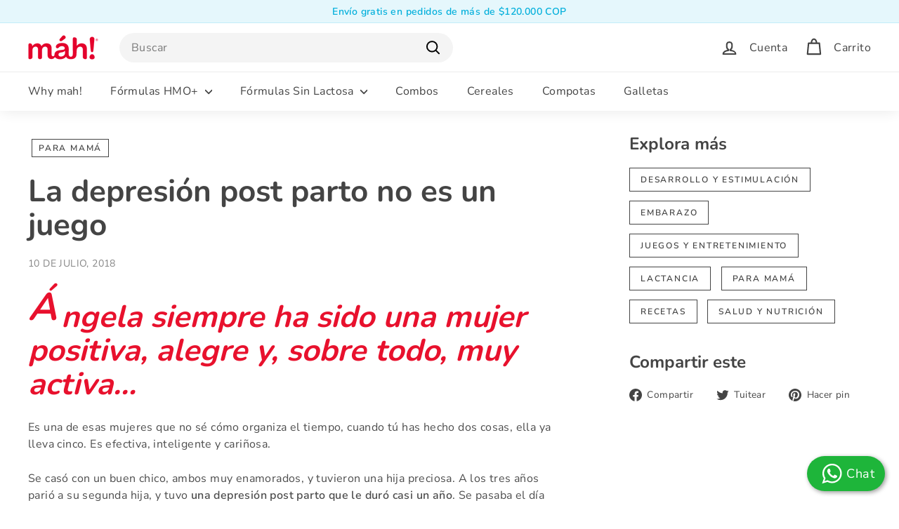

--- FILE ---
content_type: text/css
request_url: https://mah.com/cdn/shop/t/39/assets/theme.css?v=44536718706749596231697929913
body_size: 59961
content:
@charset "UTF-8";/*!
  Expanse, by Archetype Themes
  http://archetypethemes.co
*/:root{--colorBody:#ffffff;--colorBodyAlpha05:rgba(255, 255, 255, .05);--colorBodyDim:#f2f2f2;--colorBorder:rgba(0,0,0,0);--colorBtnPrimary:#e8112d;--colorBtnPrimaryLight:#f13b53;--colorBtnPrimaryDim:#d00f28;--colorBtnPrimaryText:#ffffff;--colorCartDot:#e8112d;--colorCartDotText:#fff;--colorFooter:#fce7ea;--colorFooterBorder:rgba(0,0,0,0);--colorFooterText:#444444;--colorLink:#444444;--colorModalBg:#e0e0e0;--colorNav:#ffffff;--colorNavSearch:#f4f4f4;--colorNavText:#444444;--colorPrice:#1c1d1d;--colorSaleTag:#ff5000;--colorSaleTagText:#ffffff;--colorScheme1Text:#e8112d;--colorScheme1Bg:#fce7ea;--colorScheme2Text:#1eb53a;--colorScheme2Bg:#e8f8eb;--colorScheme3Text:#ffd200;--colorScheme3Bg:#fffbe5;--colorTextBody:#444444;--colorTextBodyAlpha005:rgba(68, 68, 68, .05);--colorTextBodyAlpha008:rgba(68, 68, 68, .08);--colorTextSavings:#ff5000;--colorToolbar:#e5f7fc;--colorToolbarText:#00afdb;--urlIcoSelect:url(//mah.com/cdn/shop/t/39/assets/ico-select.svg);--urlSwirlSvg:url(//mah.com/cdn/shop/t/39/assets/swirl.svg);--header-padding-bottom:0;--pageTopPadding:35px;--pageNarrow:700px;--pageWidthPadding:40px;--gridGutter:22px;--indexSectionPadding:60px;--sectionHeaderBottom:40px;--collapsibleIconWidth:12px;--sizeChartMargin:30px 0;--sizeChartIconMargin:5px;--newsletterReminderPadding:20px 30px 20px 25px;--textFrameMargin:10px;--color-body-text:#444444;--color-body:#ffffff;--color-bg:#ffffff}@media only screen and (max-width:768px){:root{--pageTopPadding:15px;--pageNarrow:330px;--pageWidthPadding:17px;--gridGutter:16px;--indexSectionPadding:40px;--sectionHeaderBottom:25px;--collapsibleIconWidth:10px;--textFrameMargin:7px}}@keyframes spin{0%{transform:rotate(0)}to{transform:rotate(360deg)}}@keyframes preloading{0%{opacity:0;transform:scaleX(0);transform-origin:0 50%}40%{opacity:1;transform:scaleX(1);transform-origin:0 50%}41%{opacity:1;transform:scaleX(1);transform-origin:100% 50%}to{opacity:1;transform:scaleX(0);transform-origin:100% 50%}}@keyframes slideshowBars{0%{transform:translate(-100%)}to{transform:translate(0)}}@keyframes grid-product__loading{0%{opacity:1}60%{opacity:0}to{opacity:1}}@keyframes overlay-on{0%{opacity:0}to{opacity:.6}}@keyframes overlay-off{0%{opacity:.6}to{opacity:0}}@keyframes full-overlay-on{0%{opacity:0}to{opacity:1}}@keyframes full-overlay-off{0%{opacity:1}to{opacity:0}}@keyframes modal-open{0%{opacity:0;transform:scale(.97)}to{opacity:1;transform:scale(1)}}@keyframes modal-closing{0%{opacity:1;transform:scale(1)}to{opacity:0;transform:scale(.97)}}@keyframes rise-up{0%{opacity:0;transform:translateY(10px)}to{opacity:1;transform:translateY(0)}}@keyframes fade-in{0%{opacity:0}to{opacity:1}}@keyframes fade-out{0%{opacity:1}to{opacity:0}}@keyframes zoom-fade{0%{opacity:0;transform:scale(1.1)}to{opacity:1;transform:scale(1)}}@keyframes placeholder-shimmer{0%{background-position:-150% 0}to{background-position:150% 0}}.flickity-enabled{position:relative}.flickity-enabled:focus{outline:none}.flickity-viewport{height:100%;overflow:hidden;position:relative;transition:height .35s}.flickity-slider{height:100%;position:absolute;width:100%}.flickity-enabled.is-draggable{-webkit-user-select:none;-moz-user-select:none;user-select:none}.flickity-enabled.is-draggable .flickity-viewport{cursor:move;cursor:grab}.flickity-enabled.is-draggable .flickity-viewport.is-pointer-down{cursor:grabbing}.flickity-enabled.is-draggable[data-arrows=true] .flickity-viewport,.flickity-enabled.is-draggable[data-arrows=true] .flickity-viewport.is-pointer-down{cursor:default}.flickity-button{background:var(--colorBtnPrimary);border:none;border-radius:50%;color:var(--colorBtnPrimaryText);position:absolute}.hero .flickity-button{background-color:var(--colorBody);box-shadow:0 5px 5px #0000001a;color:var(--colorTextBody)}.flickity-button:hover{cursor:pointer;opacity:1}.flickity-button:disabled{cursor:auto;display:none;pointer-events:none}.flickity-prev-next-button{height:40px;top:50%;transform:translateY(-50%);width:40px}@media only screen and (max-width:768px){.flickity-prev-next-button{height:33px;width:33px}}.flickity-prev-next-button:hover{transform:translateY(-50%) scale(1.12)}.flickity-prev-next-button:active{transform:translateY(-50%) scale(1);transition:transform .05s ease-out}.flickity-previous{left:10px}.flickity-next{right:10px}.flickity-rtl .flickity-previous{left:auto;right:10px}.flickity-rtl .flickity-next{left:10px;right:auto}.flickity-button-icon{fill:currentColor;height:30%;left:35%;position:absolute;top:35%;width:30%}.flickity-page-dots{bottom:-25px;color:currentColor;line-height:1;list-style:none;margin:0;padding:0;position:absolute;text-align:center;width:100%}.hero .flickity-page-dots{bottom:20px;color:#fff}.flickity-rtl .flickity-page-dots{direction:rtl}.flickity-page-dots .dot{background-color:currentColor;border-radius:100%;cursor:pointer;display:inline-block;height:6px;margin:0 5px;opacity:.2;vertical-align:middle;width:6px}.flickity-page-dots .dot:hover{opacity:.6}.flickity-page-dots .dot.is-selected{background-color:currentColor;height:9px;opacity:1;width:9px}.flickity-enabled.is-fade .flickity-slider>*{pointer-events:none;z-index:0}.flickity-enabled.is-fade .flickity-slider>.is-selected{pointer-events:auto;z-index:1}.hero[data-arrows=true]{overflow:visible}.hero[data-arrows=true] .flickity-prev-next-button{bottom:-20px;top:auto;transform:none;z-index:2}.hero[data-arrows=true] .flickity-prev-next-button:hover{transform:scale(1.12)}.hero[data-arrows=true] .flickity-prev-next-button:active{transform:scale(1)}.hero[data-arrows=true] .flickity-previous{left:auto;right:90px}.hero[data-arrows=true] .flickity-next{right:40px}.hero.flickity-rtl[data-arrows=true] .flickity-previous{left:90px;right:auto}.hero.flickity-rtl[data-arrows=true] .flickity-next{left:40px;right:auto}@media only screen and (max-width:768px){.hero[data-arrows=true] .flickity-prev-next-button{bottom:-16px}.hero[data-arrows=true] .flickity-previous{right:60px}.hero[data-arrows=true] .flickity-next{right:20px}.hero.flickity-rtl[data-arrows=true] .flickity-previous{left:60px}.hero.flickity-rtl[data-arrows=true] .flickity-next{left:20px}}.hero[data-bars=true] .flickity-page-dots{bottom:0;height:6px;line-height:6px;z-index:2}[data-bars=true] .flickity-page-dots .dot{background:none;border:0;border-radius:0;height:6px;opacity:1;overflow:hidden;position:relative;vertical-align:top;width:120px}@media only screen and (max-width:768px){[data-bars=true] .flickity-page-dots .dot{width:45px}}[data-bars=true] .flickity-page-dots .dot:after,[data-bars=true] .flickity-page-dots .dot:before{content:"";display:block;height:100%;left:0;position:absolute;width:100%}[data-bars=true] .flickity-page-dots .dot:before{background-color:#000;opacity:.1}[data-bars=true] .flickity-page-dots .dot:hover:before{opacity:.2}[data-bars=true] .flickity-page-dots .dot:after{background-color:currentColor;transform:translate(-100%);transition:none}[data-bars=true] .flickity-page-dots .dot.is-selected:after{animation:slideshowBars 0s linear forwards}.noUi-target,.noUi-target *{-webkit-touch-callout:none;-webkit-tap-highlight-color:rgba(0,0,0,0);box-sizing:border-box;touch-action:none;-webkit-user-select:none;-moz-user-select:none;user-select:none}.noUi-target{position:relative}.noUi-base,.noUi-connects{height:100%;position:relative;width:100%;z-index:1}.noUi-connects{overflow:hidden;z-index:0}.noUi-connect,.noUi-origin{position:absolute;right:0;top:0;transform-origin:0 0;transform-style:flat;will-change:transform;z-index:1}.noUi-connect{height:100%;width:100%}.noUi-origin{height:10%;width:10%}.noUi-txt-dir-rtl.noUi-horizontal .noUi-origin{left:0;right:auto}.noUi-vertical .noUi-origin{width:0}.noUi-horizontal .noUi-origin{height:0}.noUi-handle{backface-visibility:hidden;position:absolute}.noUi-touch-area{height:100%;width:100%}.noUi-state-tap .noUi-connect,.noUi-state-tap .noUi-origin{transition:transform .3s}.noUi-state-drag *{cursor:inherit!important}.noUi-horizontal{height:18px}.noUi-horizontal .noUi-handle{height:28px;right:-17px;top:-6px;width:34px}.noUi-vertical{width:18px}.noUi-vertical .noUi-handle{height:34px;right:-6px;top:-17px;width:28px}.noUi-txt-dir-rtl.noUi-horizontal .noUi-handle{left:-17px;right:auto}.noUi-target{background:#fafafa;border:1px solid #d3d3d3;border-radius:4px;box-shadow:inset 0 1px 1px #f0f0f0,0 3px 6px -5px #bbb}.noUi-connects{border-radius:3px}.noUi-connect{background:#3fb8af}.noUi-draggable{cursor:ew-resize}.noUi-vertical .noUi-draggable{cursor:ns-resize}.noUi-handle{background:#fff;border:1px solid #d9d9d9;border-radius:3px;box-shadow:inset 0 0 1px #fff,inset 0 1px 7px #ebebeb,0 3px 6px -3px #bbb;cursor:default}.noUi-active{box-shadow:inset 0 0 1px #fff,inset 0 1px 7px #ddd,0 3px 6px -3px #bbb}.noUi-handle:after,.noUi-handle:before{background:#e8e7e6;content:"";display:block;height:14px;left:14px;position:absolute;top:6px;width:1px}.noUi-handle:after{left:17px}.noUi-vertical .noUi-handle:after,.noUi-vertical .noUi-handle:before{height:1px;left:6px;top:14px;width:14px}.noUi-vertical .noUi-handle:after{top:17px}[disabled] .noUi-connect{background:#b8b8b8}[disabled] .noUi-handle,[disabled].noUi-handle,[disabled].noUi-target{cursor:not-allowed}.noUi-pips,.noUi-pips *{box-sizing:border-box}.noUi-pips{color:#999;position:absolute}.noUi-value{position:absolute;text-align:center;white-space:nowrap}.noUi-value-sub{color:#ccc;font-size:10px}.noUi-marker{background:#ccc;position:absolute}.noUi-marker-sub,.noUi-marker-large{background:#aaa}.noUi-pips-horizontal{height:80px;left:0;padding:10px 0;top:100%;width:100%}.noUi-value-horizontal{transform:translate(-50%,50%)}.noUi-rtl .noUi-value-horizontal{transform:translate(50%,50%)}.noUi-marker-horizontal.noUi-marker{height:5px;margin-left:-1px;width:2px}.noUi-marker-horizontal.noUi-marker-sub{height:10px}.noUi-marker-horizontal.noUi-marker-large{height:15px}.noUi-pips-vertical{height:100%;left:100%;padding:0 10px;top:0}.noUi-value-vertical{padding-left:25px;transform:translateY(-50%)}.noUi-rtl .noUi-value-vertical{transform:translateY(50%)}.noUi-marker-vertical.noUi-marker{height:2px;margin-top:-1px;width:5px}.noUi-marker-vertical.noUi-marker-sub{width:10px}.noUi-marker-vertical.noUi-marker-large{width:15px}.noUi-tooltip{background:#fff;border:1px solid #d9d9d9;border-radius:3px;color:#000;display:block;padding:5px;position:absolute;text-align:center;white-space:nowrap}.noUi-horizontal .noUi-tooltip{bottom:120%;left:50%;transform:translate(-50%)}.noUi-vertical .noUi-tooltip{right:120%;top:50%;transform:translateY(-50%)}.noUi-horizontal .noUi-origin>.noUi-tooltip{bottom:10px;left:auto;transform:translate(50%)}.noUi-vertical .noUi-origin>.noUi-tooltip{right:28px;top:auto;transform:translateY(-18px)}tool-tip{display:none}tool-tip[data-tool-tip-open=true]{align-items:center;display:flex;height:100%;justify-content:center;left:0;position:fixed;top:0;width:100%;z-index:10001}tool-tip[data-tool-tip-open=true]:before{animation:overlay-on .3s forwards;background-color:#e0e0e0;background-color:var(--colorModalBg);content:"";cursor:pointer;height:100%;left:0;position:fixed;top:0;width:100%}.tool-tip__inner{animation:modal-close .3s forwards;opacity:0}tool-tip[data-tool-tip-open=true] .tool-tip__inner{animation:modal-open .3s forwards;background:var(--colorBody);box-shadow:0 10px 20px #00000017;display:block;max-width:720px;min-height:250px;min-width:250px;padding:30px;position:fixed}@media only screen and (max-width:768px){tool-tip[data-tool-tip-open=true] .tool-tip__inner{max-width:93%;width:100%}}.tool-tip__content{max-height:80vh;overflow:auto}@media only screen and (max-width:768px){.tool-tip__content{font-size:.85em}}.tool-tip__close{position:absolute;right:0;top:0}.tool-tip__close .icon{height:28px;width:28px}.tool-tip-trigger{background:none;border:0;cursor:pointer}.tool-tip-trigger .icon{height:28px;width:28px}.tool-tip-trigger__title{display:inline-block}.tool-tip-trigger__title:focus,.tool-tip-trigger__title:hover{-webkit-text-decoration:underline;text-decoration:underline;text-underline-offset:2px}.tool-tip-trigger__content{display:none!important}.size-chart__standalone{margin:var(--sizeChartMargin)}.size-chart__standalone svg{margin-left:var(--sizeChartIconMargin)}newsletter-reminder{bottom:20px;box-shadow:0 12px 25px #00000026;left:20px;max-width:240px;position:fixed;transition:opacity .3s ease-in-out;z-index:10}@media only screen and (max-width:768px){newsletter-reminder{max-width:calc(100% - 40px)}}newsletter-reminder[data-enabled=false]{opacity:0;pointer-events:none;visibility:hidden}newsletter-reminder[class*=color-scheme-]:not(.color-scheme-none){position:fixed}newsletter-reminder .color-scheme-none{background-color:var(--colorBtnPrimary);color:var(--colorBtnPrimaryText)}.newsletter-reminder__message.h3{cursor:pointer;margin:0;padding:var(--newsletterReminderPadding)}.parallax-image img{height:100%;-o-object-fit:cover;object-fit:cover;width:100%}.parallax-image{height:100%;overflow:hidden;position:absolute;transition:transform .05s linear;width:100%}@media only screen and (max-width:768px){.hotspots-section .index-section{margin-bottom:10px}}.hotspots-section .hotspots-wrapper{display:flex;flex-wrap:wrap}.hotspots-section .hotspots-wrapper.is-reverse{flex-direction:row-reverse}.hotspots__title{padding-top:1.5rem;width:100%}.hotspots{position:relative;width:70%}@media only screen and (max-width:768px){.hotspots{width:100%}}.hotspots .grid__image-ratio img{height:100%;left:0;-o-object-fit:cover;object-fit:cover;opacity:1;position:absolute;top:0;width:100%}[data-animate_images=true] .hotspots .grid__image-ratio img{opacity:1}.hotspots__buttons{height:100%;left:0;position:absolute;top:0;width:100%}.hotspot__button{border-radius:50%;line-height:0;padding:10px;position:absolute;transform:translate(-50%,-50%)}@media only screen and (max-width:768px){.hotspot__button{padding:6px}}.hotspot__button:hover .hotspot__button-content{opacity:1;pointer-events:auto;visibility:visible}.hotspot__button-content{background-color:var(--colorBody);border-radius:5px;box-shadow:3px 3px 10px 3px #0003;color:var(--colorTextBody);left:50%;min-width:5rem;opacity:0;padding:1rem;pointer-events:none;position:absolute;top:calc(100% + 1rem);transform:translate(-50%);transition:opacity .3s ease-in-out;visibility:hidden}.hotspot__button-content p,.hotspot__button-content span{margin-bottom:0;white-space:nowrap}.hotspot__button-content:before{border-color:transparent transparent var(--colorBody) transparent;border-style:solid;border-width:0 5px 10px 5px;content:"";height:0;left:50%;position:absolute;top:-10px;transform:translate(-50%);width:0}.hotspot__button-content .content__prices{display:flex;flex-wrap:nowrap}.hotspots__content{align-items:center;display:flex;padding:24px;width:30%}.page-width .hotspots__content{padding-left:40px;padding-right:0}@media only screen and (max-width:768px){.page-width .hotspots__content{padding-left:0}}.page-width.is-reverse .hotspots__content{padding-left:0;padding-right:40px}@media only screen and (max-width:768px){.page-width.is-reverse .hotspots__content{padding-right:20px}}@media only screen and (max-width:768px){.hotspots__content{padding:1rem 20px 0;width:100%}}.hotspot-content__block{animation:fade-in .5s ease 0s forwards;display:none;max-height:0;position:sticky;top:0;width:100%}.modal-closing .hotspot-content__block,.modal-open .hotspot-content__block{animation:none;position:static}@media only screen and (max-width:768px){.hotspot-content__block{align-items:center;padding-top:0;position:relative}}.hotspot-content__block.is-active{display:block;max-height:none}.hotspot-content__block .grid-product__image-wrap{margin:0}.hotspot-content__block .grid__item{display:block;float:none;padding:0}.hotspot-content__block .grid-product__tags{margin-left:0}@media only screen and (max-width:768px){.hotspot-content__block .grid-product__tag{left:0;right:auto}}.hotspot-content__block .grid-item__meta,.hotspot-content__block .grid-product__meta{padding-top:10px}@media only screen and (max-width:768px){.hotspot-content__block .grid-item__meta,.hotspot-content__block .grid-product__meta{display:flex;flex-direction:column;flex-wrap:wrap;justify-content:center;padding-left:10px;padding-top:0;text-align:left}.hotspot-content__block .grid-item__meta .grid-item__meta-main,.hotspot-content__block .grid-item__meta .grid-item__meta-secondary,.hotspot-content__block .grid-product__meta .grid-item__meta-main,.hotspot-content__block .grid-product__meta .grid-item__meta-secondary{flex:none;width:100%}}@media only screen and (max-width:768px){.hotspot-content__block .grid-product{padding-left:0;padding-right:0}.hotspot-content__block .quick-add-btn{display:none}.hotspot-content__block .grid__item-image-wrapper{display:flex}.hotspot-content__block .grid__item-image-wrapper .grid-product__image-mask{flex:0 0 30%}.hotspot-content__block .grid-item__link,.hotspot-content__block .grid-product__link{display:flex;flex-wrap:nowrap}[data-grid-style=grey-round] .hotspot-content__block .grid-item__link,[data-grid-style=white-round] .hotspot-content__block .grid-item__link{border-radius:10px 0 0 10px}.hotspot-content__block .grid-product__image-mask,.hotspot-content__block .grid-product__image-wrap,.hotspot-content__block .product-slider{width:30%}.hotspot-content__block .grid-product__actions{left:10px;right:auto;top:10px}}.hotspot-content__block .modal .grid__item{float:left}.svg-mask{background:transparent!important;background-color:transparent!important;padding-bottom:100%!important;position:relative!important}.svg-mask .grid__image-ratio{background:transparent!important;background-color:transparent!important}.svg-mask img,.svg-mask svg:not(.icon),.svg-mask video{height:100%!important;-o-object-fit:cover!important;object-fit:cover!important;position:absolute!important}.svg-mask img,.svg-mask svg:not(.icon),.svg-mask video{-webkit-mask-position:center;mask-position:center;-webkit-mask-repeat:no-repeat;mask-repeat:no-repeat;-webkit-mask-size:100% 100%;mask-size:100% 100%}.svg-mask--landscape{padding-bottom:56.25%!important}.svg-mask--portrait{padding-bottom:150%!important}.svg-mask--square{padding-bottom:100%!important}.svg-mask--rounded-top img,.svg-mask--rounded-top svg:not(.icon),.svg-mask--rounded-top video{border-top-left-radius:50%;border-top-right-radius:50%}.svg-mask--rounded img,.svg-mask--rounded svg:not(.icon),.svg-mask--rounded video{border-radius:50%}.svg-mask--star img,.svg-mask--star svg:not(.icon),.svg-mask--star video{-webkit-mask-image:url([data-uri]);mask-image:url([data-uri])}.svg-mask--rounded-wave img,.svg-mask--rounded-wave svg:not(.icon),.svg-mask--rounded-wave video{-webkit-mask-image:url([data-uri]);mask-image:url([data-uri])}.svg-mask--splat-1 img,.svg-mask--splat-1 svg:not(.icon),.svg-mask--splat-1 video{-webkit-mask-image:url([data-uri]);mask-image:url([data-uri])}.svg-mask--splat-2 img,.svg-mask--splat-2 svg:not(.icon),.svg-mask--splat-2 video{-webkit-mask-image:url([data-uri]);mask-image:url([data-uri])}.svg-mask--splat-3 img,.svg-mask--splat-3 svg:not(.icon),.svg-mask--splat-3 video{-webkit-mask-image:url([data-uri]);mask-image:url([data-uri])}.svg-mask--splat-4 img,.svg-mask--splat-4 svg:not(.icon),.svg-mask--splat-4 video{-webkit-mask-image:url([data-uri]);mask-image:url([data-uri])}product-recommendations[data-intent=complementary]{display:block;overflow:hidden}product-recommendations[data-intent=complementary] .product-recommendations__title{margin-bottom:20px;margin-top:40px;max-width:72%;text-align:left;width:100%}product-recommendations[data-intent=complementary] .grid{margin-left:0}product-recommendations[data-intent=complementary] .grid-item,product-recommendations[data-intent=complementary] .grid__item{margin-bottom:1rem;padding-bottom:8px;padding-left:0}@media only screen and (max-width:768px){product-recommendations[data-intent=complementary] .grid-item,product-recommendations[data-intent=complementary] .grid__item{margin-left:0!important}product-recommendations[data-intent=complementary] .grid-item,product-recommendations[data-intent=complementary] .grid__item{flex:0 0 100%}}product-recommendations[data-intent=complementary] .grid-product__image-wrap{min-width:90px}product-recommendations[data-intent=complementary] .grid__image-ratio{background-color:transparent}product-recommendations[data-intent=complementary] img.image-style--circle{border-radius:50%;bottom:0;height:85%;left:0;margin:auto;-o-object-fit:cover;object-fit:cover;position:absolute;right:0;top:0;width:85%}product-recommendations[data-intent=complementary] .grid__item-image-wrapper .grid-product__link{display:block;width:100%}product-recommendations[data-intent=complementary] .grid-item__link,product-recommendations[data-intent=complementary] .grid-product__link,product-recommendations[data-intent=complementary] .grid__item-image-wrapper{align-items:center;display:flex}product-recommendations[data-intent=complementary] .grid-item__link .grid-product__image-mask,product-recommendations[data-intent=complementary] .grid-item__link .grid-product__image-wrap,product-recommendations[data-intent=complementary] .grid-item__link .image-wrap,product-recommendations[data-intent=complementary] .grid-product__link .grid-product__image-mask,product-recommendations[data-intent=complementary] .grid-product__link .grid-product__image-wrap,product-recommendations[data-intent=complementary] .grid-product__link .image-wrap,product-recommendations[data-intent=complementary] .grid__item-image-wrapper .grid-product__image-mask,product-recommendations[data-intent=complementary] .grid__item-image-wrapper .grid-product__image-wrap,product-recommendations[data-intent=complementary] .grid__item-image-wrapper .image-wrap{margin:0;width:112px}product-recommendations[data-intent=complementary] .grid-item__link .grid-product__meta,product-recommendations[data-intent=complementary] .grid-product__link .grid-product__meta,product-recommendations[data-intent=complementary] .grid__item-image-wrapper .grid-product__meta{margin-left:48px;text-align:left;width:calc(100% - 112px)}product-recommendations[data-intent=complementary] .grid-product__actions{right:0}product-recommendations[data-intent=complementary] .grid-product__tag{bottom:0;left:0;right:auto;top:auto}product-recommendations[data-intent=complementary] .flickity-viewport{width:100%}product-recommendations[data-intent=complementary] .flickity-previous{left:auto;right:50px;top:-32px}@media only screen and (max-width:768px){product-recommendations[data-intent=complementary] .flickity-previous{right:45px}}product-recommendations[data-intent=complementary] .flickity-next{right:0;top:-32px}product-recommendations[data-intent=complementary] .flickity-page-dots{bottom:auto;right:0;top:-41px;width:auto}product-recommendations[data-intent=complementary] .flickity-button:disabled{display:block;opacity:.35}.product-recommendations__slide{display:block;margin:0;overflow:hidden;padding:0;width:100%}@media only screen and (max-width:768px){.product-recommendations__slide{display:flex;flex-wrap:wrap}}.product-recommendations__slide .grid__item:last-child{margin-bottom:0;padding-bottom:0}.product-recommendations--title-missing{margin-top:80px}.countdown__background-image-wrapper image-element,.fading-images__item-wrapper image-element,.grid__image-ratio image-element,.image-wrap image-element,.social-section__image-wrapper image-element,.svg-mask image-element{height:100%;left:0;position:absolute;top:0;width:100%}img{border:0 none;display:block;max-width:100%}.image-element{opacity:0}.image-element[loading=eager],.template-giftcard .image-element{opacity:1}.aos-animate[data-aos=image-fade-in] .image-element{animation:fade-in .5s cubic-bezier(.29,.65,.58,1) forwards}.aos-animate[data-aos=image-fade-in] .image-element.loader-logo__img{animation:pulse-fade .4s linear infinite}[data-animate_images=false] .aos-animate[data-aos=image-fade-in] .image-element,[data-media-gallery-layout=stacked] .aos-animate[data-aos=image-fade-in] .image-element{animation:none;opacity:1}.aos-animate[data-aos=image-fade-in] .image-element.scheme-image,.aos-animate[data-aos=image-fade-in] .image-element.hero__image{animation:none}.no-js .image-element{opacity:1}.image-wrap{position:relative}.image-wrap img{height:auto;-o-object-fit:cover;object-fit:cover;width:100%}.rte div[style*="text-align: center"] img,.rte p[style*="text-align: center"] img{margin-left:auto;margin-right:auto}.scrolling-text{overflow:hidden}.scrolling-text__inner{animation:scrolling-text var(--move-speed) linear infinite;animation-play-state:running;display:inline-flex;margin:.15em 0;visibility:visible;white-space:nowrap}.scrolling-text__inner--right{animation:scrolling-text-right var(--move-speed) linear infinite;transform:translate(-50%)}.scrolling-text span{white-space:nowrap}.scrolling-text:focus .scrolling-text__inner,.scrolling-text:hover .scrolling-text__inner{animation-play-state:paused}@keyframes scrolling-text{0%{transform:translate(0);-webkit-transform:translateX(0)}to{transform:translate(-100%);-webkit-transform:translateX(-100%)}}@keyframes scrolling-text-right{0%{transform:translate(-50%);-webkit-transform:translateX(-50%)}to{transform:translate(0);-webkit-transform:translateX(0)}}.predictive-overflow-hidden{overflow:hidden}@media only screen and (max-width:768px){.predictive-overflow-hidden{overflow:auto}}predictive-search{align-items:center;display:flex;margin:0 auto;max-width:960px;position:relative;width:100%}predictive-search.is-active{flex:99}predictive-search.is-active .predictive__screen{display:block;z-index:3}predictive-search.is-active .btn--close-search{align-items:center;display:flex;justify-content:center}[data-dark=true] input{color:#fff!important}[data-dark=true] .btn--search path{stroke:#fff!important}[data-dark=false] input{color:#000!important}[data-dark=false] .btn--search path{stroke:#000!important}.predictive__screen{background:var(--colorModalBg);display:none;height:100vh;left:0;position:fixed;top:0;width:100vw}predictive-search form{display:flex;flex-wrap:wrap;position:relative;width:100%;z-index:4}.search__input-wrap{flex:5;position:relative;transition:flex .3s ease-in-out}.search__input{background:var(--colorNavSearch, #fff);border-radius:calc(var(--roundness, 0)*2);color:var(--color-body-text);flex:1;padding-left:16px;padding-right:16px;width:100%}.btn--search{position:absolute;right:15px;top:50%;transform:translateY(-50%)}.btn--search .icon{height:25px;width:25px}@media only screen and (min-width:769px){.btn--search{right:10px}}[dir=rtl] .btn--search{left:15px;right:auto}@media only screen and (min-width:769px){[dir=rtl] .btn--search{left:10px}}.btn--close-search{display:none;flex:30px 0 0;margin-left:10px}.btn--close-search .icon{height:25px;width:25px}.btn--close-search .icon path{stroke:var(--colorNavText)!important}.search__results{background:var(--color-body);color:var(--color-body-text);container-type:inline-size;display:none;margin-top:10px;max-height:80vh;overflow-y:auto;padding:0;position:absolute;top:100%;width:100%}@media only screen and (max-width:768px){.search__results{margin-left:calc(var(--pageWidthPadding, 17px)*-1);margin-right:calc(var(--pageWidthPadding, 17px)*-1);max-height:75vh;width:calc(100% + var(--pageWidthPadding, 17px)*2)}.template-search .page-content .search__results{max-height:50vh}}.results{display:block;padding:0 20px 20px;width:100%}.results ul{list-style:none;margin:0;padding:0}.results li{margin-bottom:0;padding:10px;transition:background .2s ease}.results li:hover{background:#0000000d}.results li a{align-items:center;display:flex}.results--queries span{font-weight:bolder}.results--queries mark{background-color:transparent;font-weight:400}.results--products span{margin-left:10px}.results--products #predictive-search-products{margin-bottom:20px}.results-products__image{height:80px;max-width:80px;min-width:80px;width:100%}.results-products__info{display:flex;flex-direction:column}.predictive-search-results{display:flex;flex-direction:column;flex-wrap:wrap;overflow-y:auto;padding:40px 0 0}.predictive-search-results h3{border-bottom:1px solid;border-color:var(--colorBorder);margin-bottom:10px;padding-bottom:10px}.predictive-search-results--none{padding-top:20px}.predictive-search__no-results{display:block;width:100%}.predictive-search__no-results:hover{opacity:.5}.results__group-1{flex:100% 0 0}.results__group-1>div:not(.results--queries){display:none}.results__group-2{flex:100% 0 0}.results__search-btn{border:1px solid;border-color:var(--colorBorder);padding:10px;transition:background-color .2s ease;width:100%}.results__search-btn:hover{background-color:#0000000d}@container (min-width: 800px){.predictive-search-results{flex-direction:row;flex-wrap:nowrap}.results{padding:0 40px 20px}.results__group-1{flex:1 0 0}.results__group-1 div:not(.results--queries){display:block}.results__group-2{flex:2 0 0}.results__group-2>div:not(.results--products){display:none}.results__search-btn{padding:10px 0 10px 40px;text-align:left}}.recipient-form{display:block;margin:2em auto;position:relative}.recipient-form .field{position:relative}.recipient-form .field__label{color:inherit;left:0;margin:0;padding:8px 10px;pointer-events:none;position:absolute;top:0;transform-origin:0 0;transition:opacity .1s ease-in-out,transform .1s ease-in-out}@media only screen and (max-width:959px){.recipient-form .field__label{padding:10px}}.recipient-form .field__label:not(.variant__button-label):not(.text-label),.recipient-form label:not(.variant__button-label):not(.text-label){font-weight:400}.recipient-form .field__input{margin-bottom:1.5em}@media only screen and (max-width:959px){.recipient-form .field__input{margin-bottom:.6em}}.recipient-form .field__input.text-area{height:150px;margin-bottom:0}.recipient-form .field__input::-webkit-input-placeholder{color:transparent}.recipient-form .field__input::-moz-placeholder{color:transparent}.recipient-form .field__input:not(:-moz-placeholder-shown)~label{font-size:.8em;opacity:.65;transform:scale(.85) translateY(-.4em) translate(.15em)}.recipient-form .field__input:focus~label,.recipient-form .field__input:not(:placeholder-shown)~label{font-size:.8em;opacity:.65;transform:scale(.85) translateY(-.4em) translate(.15em)}.recipient-form .field__input:not(:-moz-placeholder-shown){padding:16px 10px 0}.recipient-form .field__input:focus,.recipient-form .field__input:not(:placeholder-shown){padding:16px 10px 0}.recipient-form .field__input--error{background-color:#fff6f6;border-color:#d02e2e;color:#d02e2e}.recipient-form .field__input--error~label{color:#d02e2e}.recipient-form .recipient-form__checkbox-wrapper{align-items:center;display:flex;margin-bottom:2em}@media only screen and (max-width:959px){.recipient-form .recipient-form__checkbox-wrapper{margin-bottom:1.5em}}.recipient-form input[type=checkbox]{background-color:inherit;border:1px solid;border-color:var(--colorBorder);border-radius:0;height:16px;width:16px}.recipient-form .checkbox-label{cursor:pointer;display:block;margin-bottom:0}.recipient-form .recipient-form-field-label--space-between>span{font-size:.8em}.recipient-form .recipient-fields{display:none}*,:after,:before,input{box-sizing:border-box}body,html{margin:0;padding:0}article,aside,details,figcaption,figure,footer,header,hgroup,main,nav,section,summary{display:block}audio,canvas,progress,video{display:inline-block;vertical-align:baseline}input[type=number]::-webkit-inner-spin-button,input[type=number]::-webkit-outer-spin-button{height:auto}input[type=search]::-webkit-search-cancel-button,input[type=search]::-webkit-search-decoration{-webkit-appearance:none}.grid{list-style:none;margin:0 0 0 -22px;padding:0}.grid:after{clear:both;content:"";display:table}@media only screen and (max-width:768px){.grid{margin-left:-16px}html[dir=rtl] .grid{margin-left:0;margin-right:-16px}}html[dir=rtl] .grid{margin-left:0;margin-right:-22px}.grid--small{margin-left:-10px}.grid--small .grid__item{padding-left:10px}.grid__item{float:left;min-height:1px;padding-left:22px;width:100%}@media only screen and (max-width:768px){.grid__item{padding-left:16px}html[dir=rtl] .grid__item{padding-left:0;padding-right:16px}}html[dir=rtl] .grid__item{float:right;padding-left:0;padding-right:22px}.grid--no-gutters{margin-left:0}.grid--no-gutters .grid__item{padding-left:0}html[dir=rtl] .grid--no-gutters{margin-right:0}html[dir=rtl] .grid--no-gutters .grid__item{padding-right:0}.grid--flush-bottom{margin-bottom:-22px;overflow:auto}.grid--flush-bottom>.grid__item{margin-bottom:22px}.grid--center{text-align:center}.grid--center .grid__item{display:inline-block;float:none;text-align:left;vertical-align:top}html[dir=rtl] .grid--center .grid__item{text-align:right}.grid--full{margin-left:0}.grid--full>.grid__item{padding-left:0}@media only screen and (min-width:769px){.grid--table-large{display:table;table-layout:fixed;width:100%}.grid--table-large>.grid__item{display:table-cell;float:none;vertical-align:middle}}.new-grid{display:flex;flex-wrap:wrap;margin-left:-10px;margin-right:-10px;word-break:break-word}.new-grid--center{justify-content:center}.grid-item{align-items:stretch;display:flex;flex:0 0 100%;margin-bottom:10px;padding-left:10px;padding-right:10px}[data-view=custom-grid-item-width] .grid-item.medium-up--one-sixth{flex:0 auto}[data-view=custom-grid-item-width] .grid-item{flex:auto}[data-view=scrollable] .grid-item{flex:0 0 16.66667%;max-width:250px}[data-view=scrollable-7] .grid-item{flex:0 0 14.28571%}[data-view=scrollable-5] .grid-item,[data-view=xsmall] .grid-item{flex:0 0 20%}[data-view=small] .grid-item{flex:0 0 25%}[data-view=medium] .grid-item{flex:0 0 33.33333%}[data-view=large] .grid-item{flex:0 0 50%}[data-view="6-3"] .grid-item,[data-view="6-2"] .grid-item{flex:0 0 16.66667%}[data-view="3-1"] .grid-item{flex:0 0 33.33333%}@media only screen and (max-width:768px){[data-view=xsmall] .grid-item,[data-view=small] .grid-item,[data-view=medium] .grid-item{flex:0 0 50%}[data-view=large] .grid-item{flex:0 0 100%}[data-view=subcollections] .grid-item{flex:0 0 28%}[data-view="6-3"] .grid-item{flex:0 0 33.33333%}[data-view="6-2"] .grid-item{flex:0 0 50%}[data-view="3-1"] .grid-item{flex:0 0 100%}}.grid-item__content{background-color:var(--colorBody);display:flex;flex-direction:column;position:relative;text-align:left;width:100%}html[dir=rtl] .grid-item__content{text-align:right}.grid-item__link{display:block;width:100%}[data-grid-style=grey-round] .grid-item__link{border-radius:10px 10px 0 0;overflow:hidden}[data-grid-style=grey-round] [data-view=list] .grid-item__link{border-radius:10px 0 0 10px}.grid-item__meta{margin:12px}@media only screen and (min-width:769px){.grid-item__meta{margin:20px}}.one-whole{width:100%}.one-half{width:50%}.one-third{width:33.33333%}.two-thirds{width:66.66667%}.one-quarter{width:25%}.two-quarters{width:50%}.three-quarters{width:75%}.one-fifth{width:20%}.two-fifths{width:40%}.three-fifths{width:60%}.four-fifths{width:80%}.one-sixth{width:16.66667%}.two-sixths{width:33.33333%}.three-sixths{width:50%}.four-sixths{width:66.66667%}.five-sixths{width:83.33333%}@media only screen and (max-width:768px){.small--one-whole{width:100%}.small--one-half{width:50%}.small--one-third{width:33.33333%}.small--two-thirds{width:66.66667%}.grid--uniform .small--one-half:nth-of-type(odd),.grid--uniform .small--one-third:nth-of-type(3n+1){clear:both}.small--one-quarter{width:25%}.small--two-quarters{width:50%}.small--three-quarters{width:75%}.grid--uniform .small--one-quarter:nth-of-type(4n+1){clear:both}.small--one-fifth{width:20%}.small--two-fifths{width:40%}.small--three-fifths{width:60%}.small--four-fifths{width:80%}.grid--uniform .small--one-fifth:nth-of-type(5n+1){clear:both}.small--one-sixth{width:16.66667%}.small--two-sixths{width:33.33333%}.small--three-sixths{width:50%}.small--four-sixths{width:66.66667%}.small--five-sixths{width:83.33333%}.grid--uniform .small--one-sixth:nth-of-type(6n+1),.grid--uniform .small--three-sixths:nth-of-type(odd),.grid--uniform .small--two-sixths:nth-of-type(3n+1){clear:both}}@media only screen and (min-width:769px){.medium-up--one-whole{width:100%}.medium-up--one-half{width:50%}.medium-up--one-third{width:33.33333%}.medium-up--two-thirds{width:66.66667%}.grid--uniform .medium-up--one-half:nth-of-type(odd),.grid--uniform .medium-up--one-third:nth-of-type(3n+1){clear:both}.medium-up--one-quarter{width:25%}.medium-up--two-quarters{width:50%}.medium-up--three-quarters{width:75%}.grid--uniform .medium-up--one-quarter:nth-of-type(4n+1){clear:both}.medium-up--one-fifth{width:20%}.medium-up--two-fifths{width:40%}.medium-up--three-fifths{width:60%}.medium-up--four-fifths{width:80%}.grid--uniform .medium-up--one-fifth:nth-of-type(5n+1){clear:both}.medium-up--one-sixth{width:16.66667%}.medium-up--two-sixths{width:33.33333%}.medium-up--three-sixths{width:50%}.medium-up--four-sixths{width:66.66667%}.medium-up--five-sixths{width:83.33333%}.grid--uniform .medium-up--one-sixth:nth-of-type(6n+1),.grid--uniform .medium-up--three-sixths:nth-of-type(odd),.grid--uniform .medium-up--two-sixths:nth-of-type(3n+1){clear:both}}.show{display:block!important}.hide{display:none!important}.text-left{text-align:left!important}.text-right{text-align:right!important}.text-center{text-align:center!important}@media only screen and (max-width:768px){.small--show{display:block!important}.small--hide{display:none!important}.small--text-left{text-align:left!important}.small--text-right{text-align:right!important}.small--text-center{text-align:center!important}}@media only screen and (max-width:959px){.medium-down--show{display:block!important}.medium-down--hide{display:none!important}.medium-down--text-left{text-align:left!important}.medium-down--text-right{text-align:right!important}.medium-down--text-center{text-align:center!important}}@media only screen and (min-width:769px){.medium-up--show{display:block!important}.medium-up--hide{display:none!important}.medium-up--text-left{text-align:left!important}.medium-up--text-right{text-align:right!important}.medium-up--text-center{text-align:center!important}}.flex-grid{display:flex;flex:1 1 100%;flex-wrap:wrap}[data-center-text=true] .flex-grid{justify-content:center}.flex-grid--center{align-items:center}.flex-grid--gutters{margin-left:-15px;margin-top:-15px}.flex-grid__item{align-items:stretch;display:flex;flex:0 1 100%}.flex-grid--gutters .flex-grid__item{padding-left:15px;padding-top:15px}.flex-grid__item>*{flex:1 1 100%}.flex-grid__item--stretch{flex:1 1 100%}@media only screen and (min-width:769px){.flex-grid__item--33{flex-basis:33.33%}.flex-grid__item--50{flex-basis:50%}}.clearfix:after{clear:both;content:"";display:table}html:not(.no-js):not(.tab-outline) :focus{outline:none}.is-transitioning{display:block!important;visibility:visible!important}.display-table{display:table;table-layout:fixed;width:100%}.display-table-cell{display:table-cell;float:none;vertical-align:middle}@media only screen and (min-width:769px){.medium-up--display-table{display:table;table-layout:fixed;width:100%}.medium-up--display-table-cell{display:table-cell;float:none;vertical-align:middle}}.visually-hidden{clip:rect(0 0 0 0);border:0;height:1px;margin:-1px;overflow:hidden;padding:0;position:absolute;width:1px}.visually-invisible{opacity:0!important}.skip-link:focus{clip:auto;background-color:var(--colorBody);color:var(--colorTextBody);height:auto;margin:0;opacity:1;padding:10px;transition:none;width:auto;z-index:10000}html{touch-action:manipulation}html[dir=rtl]{direction:rtl}body,html{background-color:var(--colorBody);color:var(--colorTextBody)}@media only screen and (max-width:768px){.supports-touch.lock-scroll{overflow:hidden}@supports (-webkit-touch-callout:none){.supports-touch.lock-scroll{overflow:initial}}}.transition-body{position:relative;z-index:2}.recently-viewed__section{position:relative;z-index:1}.page-width{margin:0 auto;max-width:1500px}.page-full,.page-width{padding:0 var(--pageWidthPadding)}.page-width--narrow{max-width:var(--pageNarrow)}.page-width--tiny{max-width:450px}@media only screen and (max-width:768px){.page-width--flush-small{padding:0}}.page-content,.shopify-email-marketing-confirmation__container,.shopify-policy__container{padding-bottom:var(--pageTopPadding);padding-top:var(--pageTopPadding)}.shopify-email-marketing-confirmation__container{text-align:center}.page-content--top,.page-content--with-blocks{padding-bottom:0}.main-content{box-shadow:0 calc(var(--header-padding-bottom)*-1) var(--colorNav);display:block;min-height:300px}@media only screen and (min-width:769px){.main-content{min-height:700px}}.template-challange .main-content{min-height:0}.hr--large,.hr--medium,.hr--small,hr{border:0;border-top:1px solid;border-top-color:var(--colorBorder);height:1px}.hr--small{margin:15px auto}.hr--medium,.hr--large{margin:30px auto}@media only screen and (min-width:769px){.hr--large{margin:45px auto}}.page-blocks+.hr--large,.page-blocks+[data-section-type=recently-viewed] .hr--large{margin-top:0}.hr--clear{border:0}@media only screen and (max-width:768px){.table--responsive thead{display:none}.table--responsive tr{display:block}.table--responsive td,.table--responsive tr{clear:both;float:left;width:100%}.table--responsive td,.table--responsive th{display:block;padding:15px;text-align:right}.table--responsive td:before{content:attr(data-label);float:left;font-size:12px;padding-right:10px}}@media only screen and (max-width:768px){.table--small-hide{display:none!important}.table__section+.table__section{margin-top:10px;padding-top:15px;position:relative}.table__section+.table__section:after{border-bottom:1px solid;border-bottom-color:var(--colorBorder);content:"";display:block;left:15px;position:absolute;right:15px;top:0}}details summary::-webkit-details-marker{display:none}.faux-select,body,button,input,select,textarea{-webkit-font-smoothing:antialiased;-webkit-text-size-adjust:100%;font-family:var(--typeBasePrimary),var(--typeBaseFallback);font-size:var(--typeBaseSize);letter-spacing:var(--typeBaseSpacing);line-height:var(--typeBaseLineHeight);text-rendering:optimizeSpeed}body{font-weight:var(--typeBaseWeight)}p{margin:0 0 15px}p:last-child{margin-bottom:0}p img{margin:0}em{font-style:italic}b,strong{font-weight:700}p[data-spam-detection-disclaimer],small{font-size:.85em}sub,sup{font-size:60%;position:relative;vertical-align:baseline}sup{top:-.5em}sub{bottom:-.5em}.rte blockquote,blockquote{margin:0;padding:15px 30px 40px}.rte blockquote p,blockquote p{margin-bottom:0}.rte blockquote p+cite,blockquote p+cite{margin-top:15px}.rte blockquote cite,blockquote cite{display:block}code,pre{background-color:#faf7f5;border:0 none;color:#51ab62;font-family:Consolas,monospace;font-size:1em;padding:0 2px}pre{margin:0 0 30px;overflow:auto;padding:15px}.label,label:not(.variant__button-label):not(.text-label){font-size:calc(var(--typeBaseSize) + 1px);font-weight:700}label{display:block;margin-bottom:10px}.text-label a{-webkit-text-decoration:underline;text-decoration:underline;text-underline-offset:2px}.label-info{display:block;margin-bottom:10px}.h0,.h1,.h2,.h3,.h4,.h5,.h6,h1,h2,h3,h4,h5,h6{font-family:var(--typeHeaderPrimary),var(--typeHeaderFallback);font-weight:var(--typeHeaderWeight);letter-spacing:var(--typeHeaderSpacing);line-height:var(--typeHeaderLineHeight)}[data-type_header_capitalize=true] .h0,[data-type_header_capitalize=true] .h1,[data-type_header_capitalize=true] .h2,[data-type_header_capitalize=true] .h3,[data-type_header_capitalize=true] .h4,[data-type_header_capitalize=true] .h5,[data-type_header_capitalize=true] .h6,[data-type_header_capitalize=true] h1,[data-type_header_capitalize=true] h2,[data-type_header_capitalize=true] h3,[data-type_header_capitalize=true] h4,[data-type_header_capitalize=true] h5,[data-type_header_capitalize=true] h6{text-transform:uppercase}.h0,.h1,.h2,.h3,.h4,.h5,.h6,h1,h2,h3,h4,h5,h6{display:block;margin:0 0 15px}@media only screen and (min-width:769px){.h0,.h1,.h2,.h3,.h4,.h5,.h6,h1,h2,h3,h4,h5,h6{margin:0 0 20px}}.h0 a,.h1 a,.h2 a,.h3 a,.h4 a,.h5 a,.h6 a,h1 a,h2 a,h3 a,h4 a,h5 a,h6 a{font-weight:inherit;-webkit-text-decoration:none;text-decoration:none}.h0{font-family:var(--typeHeaderPrimary),var(--typeHeaderFallback);font-size:var(--typeHeaderSize);font-weight:var(--typeHeaderWeight);letter-spacing:var(--typeHeaderSpacing);line-height:var(--typeHeaderLineHeight)}.h1,h1{font-size:calc(var(--typeHeaderSize)*.85)}.h2,h2{font-size:calc(var(--typeHeaderSize)*.63)}.h3,h3{font-size:calc(var(--typeHeaderSize)*.57)}.h4,h4{font-size:calc(var(--typeHeaderSize)*.55)}@media only screen and (min-width:769px){.h0{font-size:calc(var(--typeHeaderSize)*1.25)}.h1,h1{font-size:var(--typeHeaderSize)}.h2,h2{font-size:calc(var(--typeHeaderSize)*.85)}.h3,h3{font-size:calc(var(--typeHeaderSize)*.7)}.h3--mobile{font-size:calc(var(--typeHeaderSize)*.57)}}.accent-subtitle{letter-spacing:.07em;margin:0 0 20px}.text-spacing,.text-spacing.rte:last-child{margin-bottom:15px}@media only screen and (min-width:769px){.text-spacing,.text-spacing.rte:last-child{margin-bottom:25px}}@media only screen and (max-width:768px){.rte table td,.rte table th{padding:6px 8px}}.collapsible-content .rte table td,.collapsible-content .rte table th{padding:6px 8px}.comment-author{margin-bottom:0}.comment-date{display:block;font-size:calc(var(--typeBaseSize)*.85);margin-top:3px}@media only screen and (max-width:768px){.comment-date{margin-bottom:15px}}.enlarge-text{font-size:calc(var(--typeBaseSize) + 2px)}@media only screen and (min-width:769px){.enlarge-text{font-size:calc(var(--typeBaseSize) + 4px)}}@media only screen and (min-width:769px){.table--small-text{font-size:calc(var(--typeBaseSize)*.85)}}.index-section--footer h3{font-size:1.5em}html[dir=rtl] .text-left{text-align:right!important}html[dir=rtl] .text-right{text-align:left!important}.icon-and-text{align-items:center;display:flex;flex-wrap:nowrap}.icon-and-text .icon{flex:0 0 auto}.capitalize-first-letter:first-letter{float:left;font-size:55px;font-weight:700;margin-right:6px;margin-top:-20px}ol,ul{margin:0 0 15px 30px;padding:0;text-rendering:optimizeLegibility}ol ol{list-style:lower-alpha}ol{list-style:decimal}ol ol,ol ul,ul ol,ul ul{margin:4px 0 5px 20px}li{margin-bottom:.25em}ul.square{list-style:square outside}ul.disc{list-style:disc outside}ol.alpha{list-style:lower-alpha outside}.no-bullets{list-style:none outside;margin-left:0}.inline-list{align-items:center;display:flex;flex-wrap:wrap;margin:0;padding:0}.inline-list li{display:block;margin-bottom:0}table{background:var(--colorBorder);border:0 none;border-spacing:1px;position:relative;width:100%}.table-wrapper{-webkit-overflow-scrolling:touch;max-width:100%;overflow:auto}td,th{background:var(--colorBody);border:0 none;padding:10px 15px;text-align:left}html[dir=rtl] td,html[dir=rtl] th{text-align:right}th,.table__title{font-weight:700}a{background:transparent;color:var(--colorTextBody);-webkit-text-decoration:none;text-decoration:none}a:hover{color:var(--colorTextBody)}.text-link{background:none;background:transparent;border:0 none;color:currentColor;display:inline;margin:0;padding:0}.text-link:hover{color:currentColor}.rte a,.shopify-email-marketing-confirmation__container a,.shopify-policy__container a{color:var(--colorLink)}button{color:currentColor;overflow:visible}button[disabled],html input[disabled]{cursor:default}.btn,.rte .btn,.shopify-payment-button .shopify-payment-button__button--unbranded,.spr-container .spr-button,.spr-container .spr-summary-actions a{-webkit-appearance:none;-moz-appearance:none;background:var(--colorBtnPrimary);border:1px solid transparent;border-radius:var(--buttonRadius);color:var(--colorBtnPrimaryText);cursor:pointer;display:inline-block;font-size:calc(var(--typeBaseSize) + 2px);font-weight:700;line-height:1.42;margin:0;min-width:90px;padding:var(--btnPadding);text-align:center;-webkit-text-decoration:none;text-decoration:none;-webkit-user-select:none;-moz-user-select:none;user-select:none;vertical-align:middle;white-space:normal;width:auto}.btn:hover,.rte .btn:hover,.shopify-payment-button .shopify-payment-button__button--unbranded:hover,.spr-container .spr-button:hover,.spr-container .spr-summary-actions a:hover{background-color:var(--colorBtnPrimary);color:var(--colorBtnPrimaryText)}.btn.disabled,.btn[disabled],.rte .btn.disabled,.rte .btn[disabled],.shopify-payment-button .shopify-payment-button__button--unbranded.disabled,.shopify-payment-button .shopify-payment-button__button--unbranded[disabled],.spr-container .spr-button.disabled,.spr-container .spr-button[disabled],.spr-container .spr-summary-actions a.disabled,.spr-container .spr-summary-actions a[disabled]{background-color:#f6f6f6;color:#b6b6b6;cursor:default}.btn.disabled:hover,.btn[disabled]:hover,.rte .btn.disabled:hover,.rte .btn[disabled]:hover,.shopify-payment-button .shopify-payment-button__button--unbranded.disabled:hover,.shopify-payment-button .shopify-payment-button__button--unbranded[disabled]:hover,.spr-container .spr-button.disabled:hover,.spr-container .spr-button[disabled]:hover,.spr-container .spr-summary-actions a.disabled:hover,.spr-container .spr-summary-actions a[disabled]:hover{background-color:#f6f6f6;color:#b6b6b6}.shopify-payment-button .shopify-payment-button__button--unbranded:hover:not([disabled]){background-color:var(--colorBtnPrimary);color:var(--colorBtnPrimaryText)}.shopify-payment-button__more-options{color:inherit}.btn--secondary,.rte .btn--secondary{background-color:var(--colorBody);border:1px solid;border-color:var(--colorTextBody);color:var(--colorTextBody)}.btn--secondary:hover,.rte .btn--secondary:hover{background-color:var(--colorBody);color:var(--colorTextBody)}.btn--secondary.disabled,.btn--secondary[disabled],.rte .btn--secondary.disabled,.rte .btn--secondary[disabled]{background-color:#f6f6f6;border-color:#b6b6b6;color:#b6b6b6;cursor:default}.btn--circle{border-radius:50%;line-height:1;min-width:0;padding:8px}.btn--circle .icon{height:18px;width:18px}.btn--circle:after,.btn--circle:before{background:none;content:none;width:auto}.btn--circle.btn--large .icon{height:30px;width:30px}.btn--circle.btn--large{padding:15px}.btn--circle.btn--loading{text-indent:unset}@media only screen and (max-width:768px){.btn--circle.btn--loading:before{border-width:2px;height:18px;margin-left:-9px;margin-top:-9px;width:18px}}.btn--circle.btn--loading svg{opacity:0}.btn--icon{min-width:0;padding:6px}.btn--icon .icon{display:block;height:23px;width:23px}.btn--small,.collapsibles-wrapper .spr-button,.collapsibles-wrapper .spr-summary-actions a{font-size:calc(var(--typeBaseSize) - 2px);padding:8px 14px}.btn--large{padding:15px 20px}.btn--full{width:100%}.btn--inverse{background-color:transparent;border:2px solid #fff;color:#fff}.btn--inverse:focus,.btn--inverse:hover{background-color:transparent}.btn--loading{background-color:var(--colorBtnPrimaryDim);color:var(--colorBtnPrimaryDim);position:relative;text-indent:-9999px}.btn--loading:active,.btn--loading:hover{background-color:var(--colorBtnPrimaryDim);color:var(--colorBtnPrimaryDim)}.btn--loading:before{animation:spin 1s linear infinite;border:3px solid;border-color:var(--colorBtnPrimaryText);border-radius:50%;border-top-color:transparent;content:"";display:block;height:22px;left:50%;margin-left:-11px;margin-top:-11px;position:absolute;top:50%;width:22px}.btn--loading.btn--secondary{background:transparent;color:var(--colorTextBody)}.btn--loading.btn--secondary:before{border-color:var(--colorTextBody);border-top-color:transparent}.collapsible-trigger-btn{display:block;font-size:calc(var(--typeBaseSize) + 3px);font-weight:700;padding:15px 0;text-align:left;width:100%}@media only screen and (max-width:768px){.collapsible-trigger-btn{font-size:calc(var(--typeBaseSize) + 1px);padding:12px 17px 12px 0}}@media only screen and (max-width:768px){.collection-mobile-filters .collapsible-trigger-btn{padding-left:17px;padding-right:17px}.collection-mobile-filters .collapsible-trigger__icon{right:17px}}.collapsible-content__inner{padding:0 0 15px}@media only screen and (max-width:768px){.collapsible-content__inner{padding:0 17px 12px}}.collapsible-trigger-btn--borders{border-bottom:1px solid;border-color:var(--colorBorder)}.collapsible-trigger-btn--borders.is-open{border-color:transparent}.collapsible-content+.collapsible-trigger-btn--borders{margin-top:-1px}.collapsible-trigger-btn--borders+.collapsible-content--expanded{margin-bottom:30px}.collapsible-trigger-btn--borders+.collapsible-content--expanded:last-child{margin-bottom:-1px}.collapsible-trigger-btn--borders-top{border-top:1px solid;border-top-color:var(--colorBorder)}.shopify-payment-button{margin-top:10px}.shopify-payment-button .shopify-payment-button__button--unbranded{display:block;transition:none;width:100%}.payment-buttons .add-to-cart,.payment-buttons .cart__checkout,.payment-buttons .shopify-payment-button,.payment-buttons .shopify-payment-button__button--unbranded{min-height:54px}.add-to-cart.btn--secondary{border:1px solid;border-color:var(--colorTextBody)}.add-to-cart.btn--secondary.disabled,.add-to-cart.btn--secondary[disabled]{border-color:#b6b6b6}.shopify-payment-button__button--hidden{display:none!important}svg:not(:root){overflow:hidden}iframe{max-width:100%}.video-wrapper{height:0;height:auto;max-width:100%;overflow:hidden;padding-bottom:56.25%;position:relative}.video-wrapper iframe,.video-wrapper video{height:100%;left:0;position:absolute;top:0;width:100%}.video-wrapper--modal{background-color:#000;width:1000px}.grid__image-ratio{background-color:var(--colorSmallImageBg);position:relative}.grid__image-ratio img{height:100%;left:0;-o-object-fit:cover;object-fit:cover;position:absolute;top:0;width:100%}.grid__image-ratio img.grid__image-contain{-o-object-fit:contain;object-fit:contain}.grid__image-ratio:before{content:"";display:block;height:0;width:100%}.grid__image-ratio .placeholder-svg{bottom:0;left:0;position:absolute;right:0;top:0}.grid__image-ratio--object{opacity:1}.grid__image-ratio--wide:before{padding-bottom:56.25%}.grid__image-ratio--landscape:before{padding-bottom:75%}.grid__image-ratio--square:before{padding-bottom:100%}.grid__image-ratio--portrait:before{padding-bottom:150%}.image-fit{font-family:"object-fit: cover";height:100%;-o-object-fit:cover;object-fit:cover;position:relative;width:100%;z-index:1}.parallax-container{height:100%;left:0;position:absolute;top:0;width:100%}form{margin:0}.form-vertical{margin-bottom:15px}.form-vertical label{text-align:left}[dir=rtl] .form-vertical label{text-align:right}.inline{display:inline}@media only screen and (max-width:959px){input,select,textarea{font-size:16px!important}}button,input,textarea{-webkit-appearance:none;-moz-appearance:none}button{background:none;border:none;cursor:pointer;display:inline-block}fieldset{border:1px solid;border-color:var(--colorBorder);padding:15px}legend{border:0;padding:0}button,input[type=submit]{cursor:pointer}input,select,textarea{border:1px solid;border-color:var(--colorBorder);border-radius:0;max-width:100%;padding:8px 10px}input.disabled,input[disabled],select.disabled,select[disabled],textarea.disabled,textarea[disabled]{border-color:#b6b6b6;cursor:default}input.input-full,select.input-full,textarea.input-full{width:100%}textarea{min-height:100px}input[type=checkbox],input[type=radio]{margin:0 10px 0 0;padding:0;width:auto}input[type=checkbox]{-webkit-appearance:checkbox;-moz-appearance:checkbox}input[type=radio]{-webkit-appearance:radio;-moz-appearance:radio}input[type=image]{padding-left:0;padding-right:0}.faux-select,select{-webkit-appearance:none;-moz-appearance:none;appearance:none;background-color:#fff;border:1px solid;border-color:var(--colorBorder);color:#000;cursor:pointer;padding:8px 28px 8px 8px;text-align:left;text-indent:.01px;text-overflow:""}select{background-image:var(--urlIcoSelect);background-position:100%;background-position:right 10px center;background-repeat:no-repeat;background-size:11px}.faux-select .icon{height:11px;position:absolute;right:10px;top:50%;transform:translateY(-50%);width:11px}optgroup{font-weight:700}option{background-color:#fff;color:#000}option[disabled]{color:#ccc}select::-ms-expand{display:none}.hidden-label{clip:rect(0 0 0 0);border:0;height:1px;margin:-1px;overflow:hidden;padding:0;position:absolute;width:1px}label[for]{cursor:pointer}.form-vertical input,.form-vertical select,.form-vertical textarea{display:block;margin-bottom:30px}.form-vertical .btn,.form-vertical input[type=checkbox],.form-vertical input[type=radio]{display:inline-block}.form-vertical .btn:not(:last-child){margin-bottom:30px}small{display:block}input.error,textarea.error{background-color:#fff6f6;border-color:#d02e2e;color:#d02e2e}label.error{color:#d02e2e}.selector-wrapper label{margin-right:10px}.selector-wrapper+.selector-wrapper{margin-top:15px}.input-group{display:flex}.input-group .input-group-btn:first-child .btn,.input-group .input-group-field:first-child,.input-group input[type=hidden]:first-child+.input-group-field{border-radius:0}.input-group .input-group-field:last-child{border-radius:0}.input-group .input-group-btn:first-child .btn,.input-group input[type=hidden]:first-child+.input-group-btn .btn{border-radius:var(--buttonRadius) 0 0 var(--buttonRadius)}[dir=rtl] .input-group .input-group-btn:first-child .btn,[dir=rtl] .input-group input[type=hidden]:first-child+.input-group-btn .btn{border-radius:0 var(--buttonRadius) var(--buttonRadius) 0}.input-group .input-group-btn:last-child .btn{border-radius:0 var(--buttonRadius) var(--buttonRadius) 0}[dir=rtl] .input-group .input-group-btn:last-child .btn{border-radius:var(--buttonRadius) 0 0 var(--buttonRadius)}.input-group input::-moz-focus-inner{border:0;margin-bottom:-1px;margin-top:-1px;padding:0}.input-group-field{flex:1 1 auto;margin:0;min-width:0}.input-group-btn{display:flex;flex:0 1 auto;margin:0}.input-group-btn .icon{vertical-align:initial}.input-group-btn .btn{min-width:0}.icon{fill:currentColor;display:inline-block;height:20px;vertical-align:middle;width:20px}.no-svg .icon{display:none}svg.icon circle,svg.icon ellipse,svg.icon g,svg.icon line,svg.icon path,svg.icon polygon,svg.icon polyline,svg.icon rect,symbol.icon circle,symbol.icon ellipse,symbol.icon g,symbol.icon line,symbol.icon path,symbol.icon polygon,symbol.icon polyline,symbol.icon rect{fill:inherit;stroke:inherit}svg.icon-bag circle,svg.icon-bag ellipse,svg.icon-bag g,svg.icon-bag line,svg.icon-bag path,svg.icon-bag polygon,svg.icon-bag polyline,svg.icon-bag rect,svg.icon-bag-minimal circle,svg.icon-bag-minimal ellipse,svg.icon-bag-minimal g,svg.icon-bag-minimal line,svg.icon-bag-minimal path,svg.icon-bag-minimal polygon,svg.icon-bag-minimal polyline,svg.icon-bag-minimal rect,svg.icon-cart circle,svg.icon-cart ellipse,svg.icon-cart g,svg.icon-cart line,svg.icon-cart path,svg.icon-cart polygon,svg.icon-cart polyline,svg.icon-cart rect,svg.icon-chat circle,svg.icon-chat ellipse,svg.icon-chat g,svg.icon-chat line,svg.icon-chat path,svg.icon-chat polygon,svg.icon-chat polyline,svg.icon-chat rect,svg.icon-chevron-down circle,svg.icon-chevron-down ellipse,svg.icon-chevron-down g,svg.icon-chevron-down line,svg.icon-chevron-down path,svg.icon-chevron-down polygon,svg.icon-chevron-down polyline,svg.icon-chevron-down rect,svg.icon-circle-checkmark circle,svg.icon-circle-checkmark ellipse,svg.icon-circle-checkmark g,svg.icon-circle-checkmark line,svg.icon-circle-checkmark path,svg.icon-circle-checkmark polygon,svg.icon-circle-checkmark polyline,svg.icon-circle-checkmark rect,svg.icon-close circle,svg.icon-close ellipse,svg.icon-close g,svg.icon-close line,svg.icon-close path,svg.icon-close polygon,svg.icon-close polyline,svg.icon-close rect,svg.icon-email circle,svg.icon-email ellipse,svg.icon-email g,svg.icon-email line,svg.icon-email path,svg.icon-email polygon,svg.icon-email polyline,svg.icon-email rect,svg.icon-filter circle,svg.icon-filter ellipse,svg.icon-filter g,svg.icon-filter line,svg.icon-filter path,svg.icon-filter polygon,svg.icon-filter polyline,svg.icon-filter rect,svg.icon-gift circle,svg.icon-gift ellipse,svg.icon-gift g,svg.icon-gift line,svg.icon-gift path,svg.icon-gift polygon,svg.icon-gift polyline,svg.icon-gift rect,svg.icon-globe circle,svg.icon-globe ellipse,svg.icon-globe g,svg.icon-globe line,svg.icon-globe path,svg.icon-globe polygon,svg.icon-globe polyline,svg.icon-globe rect,svg.icon-hamburger circle,svg.icon-hamburger ellipse,svg.icon-hamburger g,svg.icon-hamburger line,svg.icon-hamburger path,svg.icon-hamburger polygon,svg.icon-hamburger polyline,svg.icon-hamburger rect,svg.icon-heart circle,svg.icon-heart ellipse,svg.icon-heart g,svg.icon-heart line,svg.icon-heart path,svg.icon-heart polygon,svg.icon-heart polyline,svg.icon-heart rect,svg.icon-leaf circle,svg.icon-leaf ellipse,svg.icon-leaf g,svg.icon-leaf line,svg.icon-leaf path,svg.icon-leaf polygon,svg.icon-leaf polyline,svg.icon-leaf rect,svg.icon-lock circle,svg.icon-lock ellipse,svg.icon-lock g,svg.icon-lock line,svg.icon-lock path,svg.icon-lock polygon,svg.icon-lock polyline,svg.icon-lock rect,svg.icon-minus circle,svg.icon-minus ellipse,svg.icon-minus g,svg.icon-minus line,svg.icon-minus path,svg.icon-minus polygon,svg.icon-minus polyline,svg.icon-minus rect,svg.icon-package circle,svg.icon-package ellipse,svg.icon-package g,svg.icon-package line,svg.icon-package path,svg.icon-package polygon,svg.icon-package polyline,svg.icon-package rect,svg.icon-pencil circle,svg.icon-pencil ellipse,svg.icon-pencil g,svg.icon-pencil line,svg.icon-pencil path,svg.icon-pencil polygon,svg.icon-pencil polyline,svg.icon-pencil rect,svg.icon-phone circle,svg.icon-phone ellipse,svg.icon-phone g,svg.icon-phone line,svg.icon-phone path,svg.icon-phone polygon,svg.icon-phone polyline,svg.icon-phone rect,svg.icon-plus circle,svg.icon-plus ellipse,svg.icon-plus g,svg.icon-plus line,svg.icon-plus path,svg.icon-plus polygon,svg.icon-plus polyline,svg.icon-plus rect,svg.icon-ribbon circle,svg.icon-ribbon ellipse,svg.icon-ribbon g,svg.icon-ribbon line,svg.icon-ribbon path,svg.icon-ribbon polygon,svg.icon-ribbon polyline,svg.icon-ribbon rect,svg.icon-search circle,svg.icon-search ellipse,svg.icon-search g,svg.icon-search line,svg.icon-search path,svg.icon-search polygon,svg.icon-search polyline,svg.icon-search rect,svg.icon-shield circle,svg.icon-shield ellipse,svg.icon-shield g,svg.icon-shield line,svg.icon-shield path,svg.icon-shield polygon,svg.icon-shield polyline,svg.icon-shield rect,svg.icon-size-chart circle,svg.icon-size-chart ellipse,svg.icon-size-chart g,svg.icon-size-chart line,svg.icon-size-chart path,svg.icon-size-chart polygon,svg.icon-size-chart polyline,svg.icon-size-chart rect,svg.icon-tag circle,svg.icon-tag ellipse,svg.icon-tag g,svg.icon-tag line,svg.icon-tag path,svg.icon-tag polygon,svg.icon-tag polyline,svg.icon-tag rect,svg.icon-tcwi-bills circle,svg.icon-tcwi-bills ellipse,svg.icon-tcwi-bills g,svg.icon-tcwi-bills line,svg.icon-tcwi-bills path,svg.icon-tcwi-bills polygon,svg.icon-tcwi-bills polyline,svg.icon-tcwi-bills rect,svg.icon-tcwi-calendar circle,svg.icon-tcwi-calendar ellipse,svg.icon-tcwi-calendar g,svg.icon-tcwi-calendar line,svg.icon-tcwi-calendar path,svg.icon-tcwi-calendar polygon,svg.icon-tcwi-calendar polyline,svg.icon-tcwi-calendar rect,svg.icon-tcwi-cart circle,svg.icon-tcwi-cart ellipse,svg.icon-tcwi-cart g,svg.icon-tcwi-cart line,svg.icon-tcwi-cart path,svg.icon-tcwi-cart polygon,svg.icon-tcwi-cart polyline,svg.icon-tcwi-cart rect,svg.icon-tcwi-charity circle,svg.icon-tcwi-charity ellipse,svg.icon-tcwi-charity g,svg.icon-tcwi-charity line,svg.icon-tcwi-charity path,svg.icon-tcwi-charity polygon,svg.icon-tcwi-charity polyline,svg.icon-tcwi-charity rect,svg.icon-tcwi-chat circle,svg.icon-tcwi-chat ellipse,svg.icon-tcwi-chat g,svg.icon-tcwi-chat line,svg.icon-tcwi-chat path,svg.icon-tcwi-chat polygon,svg.icon-tcwi-chat polyline,svg.icon-tcwi-chat rect,svg.icon-tcwi-gears circle,svg.icon-tcwi-gears ellipse,svg.icon-tcwi-gears g,svg.icon-tcwi-gears line,svg.icon-tcwi-gears path,svg.icon-tcwi-gears polygon,svg.icon-tcwi-gears polyline,svg.icon-tcwi-gears rect,svg.icon-tcwi-gift circle,svg.icon-tcwi-gift ellipse,svg.icon-tcwi-gift g,svg.icon-tcwi-gift line,svg.icon-tcwi-gift path,svg.icon-tcwi-gift polygon,svg.icon-tcwi-gift polyline,svg.icon-tcwi-gift rect,svg.icon-tcwi-globe circle,svg.icon-tcwi-globe ellipse,svg.icon-tcwi-globe g,svg.icon-tcwi-globe line,svg.icon-tcwi-globe path,svg.icon-tcwi-globe polygon,svg.icon-tcwi-globe polyline,svg.icon-tcwi-globe rect,svg.icon-tcwi-open-envelope circle,svg.icon-tcwi-open-envelope ellipse,svg.icon-tcwi-open-envelope g,svg.icon-tcwi-open-envelope line,svg.icon-tcwi-open-envelope path,svg.icon-tcwi-open-envelope polygon,svg.icon-tcwi-open-envelope polyline,svg.icon-tcwi-open-envelope rect,svg.icon-tcwi-package circle,svg.icon-tcwi-package ellipse,svg.icon-tcwi-package g,svg.icon-tcwi-package line,svg.icon-tcwi-package path,svg.icon-tcwi-package polygon,svg.icon-tcwi-package polyline,svg.icon-tcwi-package rect,svg.icon-tcwi-phone circle,svg.icon-tcwi-phone ellipse,svg.icon-tcwi-phone g,svg.icon-tcwi-phone line,svg.icon-tcwi-phone path,svg.icon-tcwi-phone polygon,svg.icon-tcwi-phone polyline,svg.icon-tcwi-phone rect,svg.icon-tcwi-plant circle,svg.icon-tcwi-plant ellipse,svg.icon-tcwi-plant g,svg.icon-tcwi-plant line,svg.icon-tcwi-plant path,svg.icon-tcwi-plant polygon,svg.icon-tcwi-plant polyline,svg.icon-tcwi-plant rect,svg.icon-tcwi-recycle circle,svg.icon-tcwi-recycle ellipse,svg.icon-tcwi-recycle g,svg.icon-tcwi-recycle line,svg.icon-tcwi-recycle path,svg.icon-tcwi-recycle polygon,svg.icon-tcwi-recycle polyline,svg.icon-tcwi-recycle rect,svg.icon-tcwi-ribbon circle,svg.icon-tcwi-ribbon ellipse,svg.icon-tcwi-ribbon g,svg.icon-tcwi-ribbon line,svg.icon-tcwi-ribbon path,svg.icon-tcwi-ribbon polygon,svg.icon-tcwi-ribbon polyline,svg.icon-tcwi-ribbon rect,svg.icon-tcwi-sales-tag circle,svg.icon-tcwi-sales-tag ellipse,svg.icon-tcwi-sales-tag g,svg.icon-tcwi-sales-tag line,svg.icon-tcwi-sales-tag path,svg.icon-tcwi-sales-tag polygon,svg.icon-tcwi-sales-tag polyline,svg.icon-tcwi-sales-tag rect,svg.icon-tcwi-shield circle,svg.icon-tcwi-shield ellipse,svg.icon-tcwi-shield g,svg.icon-tcwi-shield line,svg.icon-tcwi-shield path,svg.icon-tcwi-shield polygon,svg.icon-tcwi-shield polyline,svg.icon-tcwi-shield rect,svg.icon-tcwi-stopwatch circle,svg.icon-tcwi-stopwatch ellipse,svg.icon-tcwi-stopwatch g,svg.icon-tcwi-stopwatch line,svg.icon-tcwi-stopwatch path,svg.icon-tcwi-stopwatch polygon,svg.icon-tcwi-stopwatch polyline,svg.icon-tcwi-stopwatch rect,svg.icon-tcwi-store circle,svg.icon-tcwi-store ellipse,svg.icon-tcwi-store g,svg.icon-tcwi-store line,svg.icon-tcwi-store path,svg.icon-tcwi-store polygon,svg.icon-tcwi-store polyline,svg.icon-tcwi-store rect,svg.icon-tcwi-thumbs-up circle,svg.icon-tcwi-thumbs-up ellipse,svg.icon-tcwi-thumbs-up g,svg.icon-tcwi-thumbs-up line,svg.icon-tcwi-thumbs-up path,svg.icon-tcwi-thumbs-up polygon,svg.icon-tcwi-thumbs-up polyline,svg.icon-tcwi-thumbs-up rect,svg.icon-tcwi-trophy circle,svg.icon-tcwi-trophy ellipse,svg.icon-tcwi-trophy g,svg.icon-tcwi-trophy line,svg.icon-tcwi-trophy path,svg.icon-tcwi-trophy polygon,svg.icon-tcwi-trophy polyline,svg.icon-tcwi-trophy rect,svg.icon-tcwi-truck circle,svg.icon-tcwi-truck ellipse,svg.icon-tcwi-truck g,svg.icon-tcwi-truck line,svg.icon-tcwi-truck path,svg.icon-tcwi-truck polygon,svg.icon-tcwi-truck polyline,svg.icon-tcwi-truck rect,svg.icon-tcwi-wallet circle,svg.icon-tcwi-wallet ellipse,svg.icon-tcwi-wallet g,svg.icon-tcwi-wallet line,svg.icon-tcwi-wallet path,svg.icon-tcwi-wallet polygon,svg.icon-tcwi-wallet polyline,svg.icon-tcwi-wallet rect,svg.icon-truck circle,svg.icon-truck ellipse,svg.icon-truck g,svg.icon-truck line,svg.icon-truck path,svg.icon-truck polygon,svg.icon-truck polyline,svg.icon-truck rect,svg.icon-user circle,svg.icon-user ellipse,svg.icon-user g,svg.icon-user line,svg.icon-user path,svg.icon-user polygon,svg.icon-user polyline,svg.icon-user rect{fill:none;stroke-width:var(--iconWeight);stroke:currentColor;stroke-linecap:var(--iconLinecaps);stroke-linejoin:var(--iconLinecaps)}svg.icon-cart circle{fill:currentColor}.icon__fallback-text{clip:rect(0 0 0 0);border:0;height:1px;margin:-1px;overflow:hidden;padding:0;position:absolute;width:1px}.placeholder-svg{fill:#999;background-color:#e1e1e1;display:block;height:100%;max-height:100%;max-width:100%;padding:30px 0;width:100%}.placeholder-svg--no-padding{padding:0}.placeholder-noblocks{padding:40px;text-align:center}.placeholder-content{animation:placeholder-shimmer 1.3s linear infinite;background-image:linear-gradient(100deg,#f9f9f9 40%,#f1f1f1 63%,#f9f9f9 79%);background-size:400% 100%;border-radius:4px;margin-bottom:20px;overflow:hidden}@media only screen and (max-width:768px){.placeholder-content{margin-left:auto;margin-right:auto}}[data-transitions=true] .transition-body{opacity:0}.no-js [data-transitions=true] .transition-body{opacity:1}.loaded[data-transitions=true] .transition-body{animation:fade-in .8s ease forwards}.unloading[data-transitions=true] .transition-body{animation:fade-out .3s ease forwards}.animation-contents{opacity:0}.animation-contents.is-visible{animation:rise-up .8s cubic-bezier(.26,.54,.32,1) forwards}.image-wrap{background:var(--colorSmallImageBg);overflow:hidden}.image-wrap img:not([role=presentation]){display:block}.unload:after,.unload:before{background:var(--colorBody);content:"";height:3px;left:50%;margin:-1px 0 0 -50px;opacity:0;position:absolute;top:30%;width:100px;z-index:4}.no-js .unload:after,.no-js .unload:before{display:none}.unload:before{background:var(--colorTextBody);opacity:1}.unload:after{animation:preloading .5s ease .3s infinite;opacity:0}.loading{animation:placeholder-shimmer 1.3s linear .5s infinite;background-image:linear-gradient(100deg,var(--colorLargeImageBg) 40%,var(--colorLargeImageBgLight) 63%,var(--colorLargeImageBg) 79%);background-size:300% 100%}.loading.loaded{animation:none;background-image:none}.loading--delayed:before{animation-delay:.8s!important;animation-duration:1s!important}.loading--delayed:after{animation-delay:1.3s!important}.shopify-product-reviews-badge{display:block;min-height:25px}.product-single__meta .spr-icon{font-size:14px!important}.product-single__meta .spr-icon{vertical-align:text-bottom}.spr-header-title{font-family:var(--typeHeaderPrimary),var(--typeHeaderFallback);font-weight:var(--typeHeaderWeight);letter-spacing:var(--typeHeaderSpacing);line-height:var(--typeHeaderLineHeight)}[data-type_header_capitalize=true] .spr-header-title{text-transform:uppercase}.spr-header-title{font-size:calc(var(--typeHeaderSize)*.7)!important;margin-bottom:20px!important}.spr-container.spr-container{border:0;padding:0;text-align:left}.spr-container .spr-summary-actions-newreview{float:none}@media only screen and (max-width:768px){.spr-container .spr-summary-starrating{justify-content:center}}.spr-container .spr-form-label,.spr-container .spr-review-content-body{font-size:calc(var(--typeBaseSize) - 2px);line-height:1.563}.spr-container .spr-review-header-byline{font-size:11px;opacity:1}.spr-container .spr-review-header-byline strong{font-weight:400}.spr-container .spr-review{border:none!important}.spr-container .spr-form-label{display:block;margin-top:20px;text-align:left}.spr-container .spr-summary-actions,.spr-container .spr-summary-caption{display:block}.spr-container .spr-summary-actions{margin-top:20px}@media only screen and (min-width:769px){.product-full-width .spr-container.index-section{margin-top:0}.product-full-width .spr-container .spr-form-title{display:none}.product-full-width .spr-container .spr-form{border-top:none;margin:0 auto;max-width:650px}.product-full-width .spr-container .spr-reviews{display:flex;flex-wrap:wrap;margin-top:45px}.product-full-width .spr-container .spr-review:first-child{margin-top:0}.product-full-width .spr-container .spr-review{flex:1 1 40%;margin-bottom:22px;margin-left:22px;padding:20px}.product-full-width .spr-container .spr-review:nth-child(3n+1){margin-left:0}.product-full-width .spr-container .spr-review:last-child{padding-bottom:20px}}.grid-product .spr-badge[data-rating="0.0"]{display:none}.grid-product .spr-badge-starrating{display:inline-block;font-size:.65em}.grid-product .spr-icon{margin-right:1px}.grid-product .spr-badge-caption{font-size:11px;margin-left:4px}@media only screen and (min-width:769px){.grid-product .spr-badge-caption{font-size:12px}}.collapsible-trigger .spr-badge-caption{margin-left:0}.collapsible-trigger .spr-badge-starrating{font-size:.8em;margin:0 10px 0 0}.collapsible-trigger .spr-badge[data-rating="0.0"] .spr-starrating{display:none}.spr-content .spr-review-header-title{font-family:var(--typeBasePrimary),var(--typeBaseFallback);font-size:var(--typeBaseSize);font-weight:700;letter-spacing:var(--typeBaseSpacing);line-height:var(--typeBaseLineHeight);text-transform:none}.spr-pagination{flex:1 1 100%}.spr-review-reportreview{float:none!important}.spr-review-reportreview{display:block;opacity:.4}.spr-summary-starrating{font-size:.8em}[data-tool-tip=size-chart] .tool-tip__close{background:var(--colorBtnPrimary);border:0;border-radius:50%;color:var(--colorBtnPrimaryText);padding:6px;position:absolute;right:0;top:0;transform:translate(25%,-25%);z-index:2}product-recommendations[data-intent=complementary] .grid-product__actions{right:5px;top:0}@media only screen and (min-width:769px){product-recommendations[data-intent=complementary] .grid-product__actions .btn--icon{padding:10px}product-recommendations[data-intent=complementary] .grid-product__actions .icon{height:25px;width:25px}}product-recommendations[data-intent=complementary] .grid-product__tags{margin-left:0}product-recommendations[data-intent=complementary] .grid-item{padding:8px}[data-grid-style*=grey-round] product-recommendations[data-intent=complementary] .grid-item__content,[data-grid-style*=grey] product-recommendations[data-intent=complementary] .grid-item__content,[data-grid-style*=white-round] product-recommendations[data-intent=complementary] .grid-item__content,[data-grid-style*=white] product-recommendations[data-intent=complementary] .grid-item__content{padding:0 8px}@media only screen and (max-width:768px){[data-grid-style*=gridlines] product-recommendations[data-intent=complementary] .grid-product__actions{right:-6px;top:-6px}}[data-grid-style*=gridlines] product-recommendations[data-intent=complementary] .product-recommendations__slide .grid-product:last-child:after{border-top:0}[data-grid-style*=gridlines] product-recommendations[data-intent=complementary] .product-recommendations__slide .grid-product:first-child:after{border-top:solid var(--gridThickness) var(--colorBorder)}[data-grid-style*=gridlines] product-recommendations[data-intent=complementary] .grid-product{margin-bottom:0;padding:8px}[data-grid-style*=gridlines] product-recommendations[data-intent=complementary] .grid-product:after{border:solid var(--gridThickness) var(--colorBorder);box-shadow:none;padding:0 8px}.site-footer{background-color:var(--colorFooter);color:var(--colorFooterText);font-size:calc(var(--typeBaseSize) - 1px)}.site-footer a{color:var(--colorFooterText)}.site-footer .faux-select{font-size:calc(var(--typeBaseSize) - 1px);min-width:120px}.footer__section{border-top:1px solid;border-top-color:var(--colorBorder);padding:30px 0}.site-footer .footer__section{border-top-color:var(--colorFooterBorder)}@media only screen and (min-width:769px){.footer__section--menus{padding-top:50px}}@media only screen and (max-width:768px){.footer__mobile-section{border-top:1px solid;border-top-color:var(--colorFooterBorder);margin-left:calc(var(--pageWidthPadding)*-1);margin-right:calc(var(--pageWidthPadding)*-1);padding:20px var(--pageWidthPadding) 0}}.footer__title{font-size:var(--typeBaseSize);font-weight:700;margin-bottom:15px}.footer__subscribe{font-size:calc(var(--typeBaseSize) + 2px);font-weight:700}.footer__menu{list-style:none;margin:0 0 20px;padding:0}@media only screen and (max-width:768px){.footer__menu{margin-bottom:0}}.footer__menu li{margin:0}.footer__menu a{display:inline-block;padding:4px 0}.footer__menu .icon{margin-right:10px}[dir=rtl] .footer__menu .icon{margin-left:10px;margin-right:0}.footer__menu--underline a{-webkit-text-decoration:underline;text-decoration:underline;text-underline-offset:2px}.footer__newsletter{align-items:center;display:flex;justify-content:center;padding:0 20px}.footer__newsletter>*{padding:0 20px}.footer__newsletter .newsletter__input-group{margin-bottom:0}@media only screen and (max-width:768px){.footer__newsletter{flex-wrap:wrap;justify-content:center;text-align:center}.footer__newsletter>*{padding:0}.footer__newsletter .newsletter__input-group{max-width:none}.footer__newsletter .newsletter__input-group .btn{min-width:auto}.footer__newsletter form{margin:20px auto 0;width:100%}}.footer__blocks{display:flex;flex-wrap:wrap;gap:20px;justify-content:center}.footer__block{flex:0 1 25%;max-width:210px}@media only screen and (max-width:768px){.footer__blocks--mobile{display:flex;flex-wrap:wrap;justify-content:center}.footer__block,.footer__block--mobile{flex:1 1 50%;max-width:none}.footer__block[data-type=contact],.footer__block[data-type=payment]{flex:1 0 100%}:scope .multi-selectors--footer .multi-selectors__item{margin:0}}.footer__social{margin:0}form+.footer__social{margin-top:30px}.footer__social li{display:inline-block;margin:0 15px 15px 0}.footer__social a{display:block}.footer__social .icon{height:21px;width:21px}.footer__social .icon.icon--wide{width:40px}.payment-icons{cursor:default;margin-bottom:20px;-webkit-user-select:none;-moz-user-select:none;user-select:none}@media only screen and (max-width:768px){.payment-icons{margin-bottom:0}}.payment-icons li{cursor:default;margin:0 8px 4px 0}.footer__base-links{font-size:13px}.footer__base-links a,.footer__base-links span{display:inline-block;padding:2px 20px 2px 0}.footer__base-links a{-webkit-text-decoration:underline;text-decoration:underline;text-underline-offset:2px}.errors,.note{border:1px solid transparent;border-radius:0;margin-bottom:15px;padding:6px 12px;text-align:left}.errors ol,.errors ul,.note ol,.note ul{margin-bottom:0;margin-top:0}.errors li:last-child,.note li:last-child{margin-bottom:0}.errors p,.note p{margin-bottom:0}.note{border-color:var(--colorBorder)}.errors ul{list-style:disc outside;margin-left:20px}.note--success{background-color:#ecfef0;border-color:#56ad6a;color:#56ad6a}.note--success a{color:#56ad6a;-webkit-text-decoration:underline;text-decoration:underline}.note--success a:hover{-webkit-text-decoration:none;text-decoration:none}.errors,.form-error{background-color:#fff6f6;border-color:#d02e2e;color:#d02e2e}.errors a,.form-error a{color:#d02e2e;-webkit-text-decoration:underline;text-decoration:underline}.errors a:hover,.form-error a:hover{-webkit-text-decoration:none;text-decoration:none}.pagination{margin:60px 0;text-align:center}.pagination>span{display:inline-block;line-height:1;vertical-align:middle}.pagination a{display:inline-block}.pagination .page.current,.pagination a:not(.btn){padding:8px 12px}.pagination .page.current{opacity:.3}.pagination .btn{transition:transform .15s ease-out}.pagination .btn:hover{transform:scale(1.08)}.pagination .btn .icon{height:13px;width:13px}.rte{margin-bottom:7.5px}.rte:after{clear:both;content:"";display:table}@media only screen and (min-width:769px){.rte{margin-bottom:15px}}.rte:last-child{margin-bottom:0}.rte+.rte{margin-top:30px}.rte ol,.rte p,.rte table,.rte ul{margin-bottom:15px}@media only screen and (min-width:769px){.rte ol,.rte p,.rte table,.rte ul{margin-bottom:25px}}.rte ol:last-child,.rte p:last-child,.rte table:last-child,.rte ul:last-child{margin-bottom:0}.rte ul ul{margin-bottom:0}.rte h1,.rte h2,.rte h3,.rte h4,.rte h5,.rte h6{margin-bottom:25px;margin-top:60px}.rte h1:first-child,.rte h2:first-child,.rte h3:first-child,.rte h4:first-child,.rte h5:first-child,.rte h6:first-child{margin-top:0}.rte h1 a,.rte h2 a,.rte h3 a,.rte h4 a,.rte h5 a,.rte h6 a{-webkit-text-decoration:none;text-decoration:none}.rte meta:first-child+h1,.rte meta:first-child+h2,.rte meta:first-child+h3,.rte meta:first-child+h4,.rte meta:first-child+h5,.rte meta:first-child+h6{margin-top:0}.rte>div{margin-bottom:15px}.rte>div:last-child{margin-bottom:0}.rte li{margin-bottom:0}.rte table{table-layout:fixed}.rte--block{margin-bottom:8px}@media only screen and (min-width:769px){.rte--block{margin-bottom:12px}}.rte-setting>p:last-child{margin-bottom:0}.rte a,.rte-setting a{-webkit-text-decoration:none;text-decoration:none}.rte img,.rte-setting img{height:auto}.rte a:not(.rte__image):not(.btn):not(.spr-summary-actions-newreview),.rte-setting a:not(.rte__image):not(.btn):not(.spr-summary-actions-newreview){-webkit-text-decoration:underline;text-decoration:underline;text-underline-offset:2px}.rte a.rte__image:after,.rte-setting a.rte__image:after{content:none}.text-center .rte ol,.text-center .rte ul,.text-center.rte ol,.text-center.rte ul{list-style-position:inside;margin-left:0}.rte--nomargin{margin-bottom:0}.header-layout{align-items:center;display:flex}[data-layout=center]{align-items:center}.header-item{align-items:center;display:flex;flex:1 1 auto}.header-item--compress-nav{flex:0 0 auto;opacity:0;overflow:hidden;transition:all .3s cubic-bezier(.18,.77,.58,1);visibility:hidden;width:0}.header-wrapper--compressed .header-item--compress-nav{opacity:1;transform:translate(-12px);visibility:visible;width:50px}.header-item--logo{flex:0 0 auto;word-break:break-all}.header-item--search{flex:1 1 100%;max-width:475px}[data-layout=center] .header-item--search{max-width:none}[data-layout=center] .header-item--search form{max-width:320px}.header-item--search .site-nav__compress-menu{opacity:0;transition:all .3s cubic-bezier(.18,.77,.58,1);visibility:hidden;width:50px}.header-wrapper--compressed .header-item--search .site-nav__compress-menu{opacity:1;transform:translate(-12px);visibility:visible}[dir=rtl] .header-wrapper--compressed .header-item--search .site-nav__compress-menu{transform:translate(0)}.mobile-nav-trigger path,.site-nav__compress-menu path{transition:all .3s cubic-bezier(.18,.77,.58,1)}.mobile-nav-trigger.is-active path:first-child,.site-nav__compress-menu.is-active path:first-child{transform:rotate(45deg);transform-origin:20% 30%}.mobile-nav-trigger.is-active path:nth-child(2),.site-nav__compress-menu.is-active path:nth-child(2){opacity:0}.mobile-nav-trigger.is-active path:nth-child(3),.site-nav__compress-menu.is-active path:nth-child(3){transform:rotate(-45deg);transform-origin:15% 66%}.header-item--icons{flex:1 1 auto;justify-content:flex-end}[data-layout=left-center] .header-item--icons,[data-layout=left-center] .header-item--logo{flex:0 0 200px;max-width:50%}@media only screen and (min-width:769px){[data-layout=left-center] .header-item--icons,[data-layout=left-center] .header-item--logo{min-width:33%}}@media only screen and (min-width:769px){.header-layout[data-logo-align=center] .header-item--logo{margin:0 30px}}.header-layout[data-logo-align=center] .header-item--icons,.header-layout[data-logo-align=center] .header-item--navigation,.header-layout[data-logo-align=center] .header-item--search{flex:1 1 33%}@media only screen and (min-width:769px){.header-layout[data-logo-align=left] .site-header__logo{margin-right:30px}}.header-item--left .site-nav{margin-left:-12px}@media only screen and (max-width:768px){.header-item--left .site-nav{margin-left:-10px}}.header-item--icons .site-nav{margin-right:-12px}@media only screen and (max-width:768px){.header-item--icons .site-nav{margin-right:-10px}}@media only screen and (max-width:768px){.header-wrapper:not(.header-wrapper--compressed) [data-nav=below] .js-search-header{display:none}}.toolbar-section{position:relative;z-index:7}.header-section{padding-bottom:var(--header-padding-bottom);pointer-events:none;position:sticky;top:0;z-index:6}.header-section--overlay{padding-bottom:0}[data-section-type=header]{pointer-events:auto}.site-header{position:relative}.site-header--password,.site-header--password a,.site-header--password a:hover{color:var(--colorNavText)}.is-light .site-header--password,.is-light .site-header--password a,.is-light .site-header--password a:hover{color:#fff}.site-header__element{background-color:var(--colorNav);position:relative;z-index:6}.is-light .site-header__element{background:transparent;box-shadow:none}.site-header__element--top{padding:5px 0;transition:background-color .2s ease}@media only screen and (max-width:768px){.site-header__element--top{padding:0}}.site-header__element--sub{padding:0;transition:transform .2s cubic-bezier(.18,.77,.58,1),background-color .2s cubic-bezier(.18,.77,.58,1);z-index:3}.header-wrapper--compressed .site-header__element--sub{display:none;transform:translateY(-100%)}.header-wrapper--compressed .site-header__element--sub.is-active{display:block;transform:translateY(0)}.header-wrapper--init .site-header__element--sub{left:0;position:absolute;right:0}.site-header__element--sub[data-type=search] .page-width{padding-bottom:20px}@media screen and (min-width:700px) and (max-height:550px){.header-section{position:static}}.site-header__logo{display:block;font-size:24px;margin:10px 0;position:relative;z-index:7}@media only screen and (min-width:769px){.text-center .site-header__logo{margin:10px auto;padding-right:0}}.header-layout[data-logo-align=center] .site-header__logo{margin-left:auto;margin-right:auto;text-align:center}@media only screen and (max-width:768px){.header-layout[data-logo-align=center] .site-header__logo{margin-left:0;margin-right:0;text-align:left}}.site-header__logo a{max-width:100%}.site-header__logo a,.site-header__logo a:hover{-webkit-text-decoration:none;text-decoration:none}.site-header__logo img{display:block;-o-object-fit:cover;object-fit:cover}.header-layout[data-logo-align=center] .site-header__logo img{margin-left:auto;margin-right:auto}.site-header__logo-link{align-items:center;color:var(--colorNavText);display:flex;word-break:break-word}.site-header__logo-link:hover{color:var(--colorNavText)}@media only screen and (max-width:768px){.site-header__logo-link{margin:0 auto}}.header-wrapper--overlay{background:none;left:0;position:absolute;right:0;top:0}.header-wrapper--overlay.is-light:after{background:linear-gradient(180deg,rgba(0,0,0,.4),rgba(0,0,0,.3) 50%,transparent);bottom:-50px;content:"";display:block;left:0;pointer-events:none;position:absolute;right:0;top:0}.site-header__search-container{align-items:center;background:var(--colorNav);bottom:0;color:var(--colorNavText);display:none;left:0;position:absolute;right:0;top:0;z-index:7}.site-header__search-container.is-active{display:flex}.site-header__search-container .page-width{display:flex;position:relative;width:100%}.site-header__search{display:flex;width:100%}.site-header__search .icon{height:26px;width:26px}[data-logo-align=center] .header-item--search predictive-search:not(.is-active){transform:translate(-50px);transition:transform .2s ease}.header-wrapper--compressed [data-logo-align=center] .header-item--search predictive-search:not(.is-active){transform:translate(0)}.site-header__search-input{background-color:var(--colorNavSearch);border:0;border-radius:calc(var(--roundness)*2);flex:1 1 auto;padding-right:60px;width:100%}[data-edges=round] .site-header__search-input{padding-left:15px}.site-header__search-input:focus{border:0;outline:0}.site-header__search-btn{padding:0 8px}.site-header__search-btn--submit{bottom:0;position:absolute;right:0;top:0}.site-header__search-btn--submit .icon{height:25px;width:25px}@media only screen and (min-width:769px){.site-header__search-btn--submit{padding:0 15px}.site-header__search-btn--submit .icon{height:28px;width:28px}}.site-header__search-btn--cancel{bottom:0;color:var(--colorNavText);display:none;position:absolute;right:-50px;top:0}.site-header__search-btn--cancel:hover{color:var(--colorNavText)}.site-header__search-container .site-header__search-btn--cancel{padding-right:5px}.site-header__search-title{padding-top:10px}.site-header__search-results{background-color:var(--colorBody);box-shadow:0 10px 20px #00000017;color:var(--colorTextBody);left:0;max-height:70vh;max-height:calc(90vh - 100%);overflow:auto;position:absolute;right:0;top:100%;transform:translateY(var(--header-padding-bottom));transition:transform .3s cubic-bezier(.18,.77,.58,1)}.header-wrapper--compressed .site-header__search-results{transform:translateY(0)}.site-header__search-results-wrapper{padding:15px 0}@media only screen and (min-width:769px){.site-header__search-results{max-height:calc(100vh - 100% - 33px)}.site-header__search-results-wrapper{padding:30px 0}}.predictive__label{border-bottom:1px solid;border-bottom-color:var(--colorBorder);margin-bottom:20px;margin-top:20px;padding-bottom:5px}.predictive-result__layout{display:flex;flex-wrap:wrap;margin-left:-10px;margin-right:-10px;padding:10px}.predictive-result__layout>div{margin:0 10px 30px}.predictive-result__layout>div:last-child{margin-bottom:0}.predictive-result__layout [data-type-products]{flex:1 1 60%;margin-bottom:0}.predictive-result__layout [data-type-products] img{-o-object-fit:contain;object-fit:contain}.predictive-result__layout [data-type-products] .predictive-image-fill-space--true img{-o-object-fit:cover;object-fit:cover}.predictive-result__layout [data-type-collections],.predictive-result__layout [data-type-pages]{flex:1 1 200px}.predictive-result__layout [data-type-articles]{flex:1 1 60%}.predictive-result__layout [data-type-articles] .grid-item__meta{margin-left:10px}.predictive__image-wrap{bottom:0;left:0;position:absolute;right:0;top:0}.predictive__image-wrap img{-o-object-position:50% 0;object-position:50% 0}.predictive-results__footer{padding:0 0 30px}.search-bar{max-width:100%}.search-bar--page{margin-top:-15px;max-width:300px}.search-bar .icon{height:24px;vertical-align:middle;width:24px}.toolbar{background:var(--colorToolbar);color:var(--colorToolbarText);font-size:calc(var(--typeBaseSize)*.85);position:relative}.toolbar a{color:var(--colorToolbarText)}.is-light .toolbar{background-color:transparent;color:#fff}.is-light .toolbar a{color:#fff}.toolbar:after{border-bottom:1px solid;border-bottom-color:var(--colorToolbarText);bottom:0;content:"";display:block;left:0;opacity:.15;position:absolute;right:0;width:100%}.is-light .toolbar:after{border-color:#fff}.toolbar__content{align-items:center;display:flex;justify-content:flex-end}.toolbar__item{flex:0 1 auto;padding:0 5px}.toolbar__item:first-child{padding-left:0}.toolbar__item:last-child{padding-right:0}.toolbar__item .faux-select,.toolbar__item select{background:transparent;border:0;color:currentColor;font-size:14px;padding-bottom:5px;padding-left:0;padding-top:5px}.toolbar__item--announcements{flex:1 1 auto}.toolbar__social{text-align:right}.toolbar__social a{display:block;padding:5px}.toolbar__social .icon{height:16px;position:relative;top:-2px;width:16px}.section-header{margin-bottom:var(--sectionHeaderBottom)}.section-header select{display:inline-block;vertical-align:middle}.section-header--flush{margin-bottom:0}.section-header--with-link{align-items:center;display:flex}.section-header--with-link select{flex:0 1 auto}.section-header__title{margin-bottom:0}.section-header--with-link .section-header__title{flex:1 1 auto}.section-header__title a{-webkit-text-decoration:underline;text-decoration:underline;text-underline-offset:2px}.section-header__link{flex:0 1 auto;font-weight:700;margin-top:15px;-webkit-text-decoration:underline;text-decoration:underline;text-underline-offset:2px;white-space:nowrap}.section-header--with-link .section-header__link{margin-top:0}.section-header--404{padding-top:80px}.section-header select,.section-header p{margin:10px 0}.site-nav{margin:0}.text-center .site-navigation{margin:0 auto}.site-navigation--below{margin-left:-20px}.site-navigation--below:before{border-top:1px solid;border-top-color:var(--colorNavText);content:"";display:block;left:0;opacity:.1;position:absolute;right:0;transition:opacity .5s ease .3s;width:100%;z-index:1}.is-light .site-navigation--below:before{border-color:#fff}.header-wrapper--compressed .site-navigation--below:before{opacity:0}.site-header__element.is-active .site-navigation--below:before{opacity:.15}.site-nav__item{display:inline-block;margin:0;position:relative}.site-nav__item li{display:block;margin:0}.site-nav__item .icon-chevron-down{height:10px;width:10px}.site-nav__link{color:var(--colorNavText);display:inline-block;padding:16px 20px;-webkit-text-decoration:none;text-decoration:none;vertical-align:middle;white-space:nowrap}.site-header--heading-style .site-nav__link{font-family:var(--typeHeaderPrimary),var(--typeHeaderFallback);font-weight:var(--typeHeaderWeight);letter-spacing:var(--typeHeaderSpacing);line-height:var(--typeHeaderLineHeight)}[data-type_header_capitalize=true] .site-header--heading-style .site-nav__link{text-transform:uppercase}.site-nav__link:hover{color:var(--colorNavText)}.is-light .site-nav__link,.is-light .site-nav__link:hover{color:#fff}.site-nav__link .icon-chevron-down{margin-left:5px}@media only screen and (max-width:959px){.site-nav__link{padding:16px 20px}}.site-nav__link--underline{position:relative}.site-nav__link--underline:after{border-bottom:2px solid;border-bottom-color:var(--colorNavText);bottom:0;content:"";display:none;left:0;margin:0 20px;position:absolute;right:0}.is-light .site-nav__item:not(.site-nav--has-dropdown) .site-nav__link--underline:after{border-bottom-color:#fff}.site-nav__item:hover .site-nav__link--underline:after{display:block}.site-nav__icons{align-items:center;display:flex}.site-nav__icons>.site-nav__link--icon{flex:0 0 auto}.cart-open .site-nav__icons,.site-nav__close-cart{display:none}.cart-open .site-nav__close-cart{display:block}.site-nav__link--icon{align-items:center;display:flex}.site-nav__icon-label{margin-left:15px}.site-nav--has-dropdown.is-focused>a,.site-nav--has-dropdown:hover>a{color:var(--colorTextBody)!important}.site-nav--has-dropdown.is-focused>a,.site-nav--has-dropdown:hover>a{background-color:var(--colorBody);opacity:1;transition:none}.site-nav__link--icon{padding-left:12px;padding-right:12px}@media only screen and (max-width:768px){.site-nav__link--icon{padding-left:10px;padding-right:10px}.site-nav__link--icon+.site-nav__link--icon{margin-left:-4px}}.site-nav__link--icon .icon{height:27px;width:27px}.site-nav__link--icon .icon.icon-user{position:relative;top:1px}.site-nav__dropdown{background-color:var(--colorBody);box-shadow:0 10px 20px #00000017;display:block;left:0;min-width:100%;padding:10px 0 5px;position:absolute;visibility:hidden;z-index:6}details[open] .site-nav__dropdown{visibility:visible}.site-nav__dropdown-list{margin:0}.site-nav__dropdown-animate{opacity:0;transform:translateY(-10px)}details[open] .site-nav__dropdown-animate{opacity:1;transform:translateY(0);transition:opacity .3s ease .05s,transform .25s cubic-bezier(.165,.84,.44,1) .05s}.site-nav__deep-dropdown{background-color:var(--colorBody);box-shadow:0 10px 20px #00000017;left:100%;margin:0;opacity:0;position:absolute;top:0;transform:translate3d(-12px,0,0);visibility:hidden;z-index:6}.is-focused+.site-nav__deep-dropdown,.site-nav__deep-dropdown-trigger:hover .site-nav__deep-dropdown{opacity:1;transform:translateZ(0);transition:all .3s cubic-bezier(.2,.06,.05,.95);visibility:visible}.site-nav__deep-dropdown:before{background-image:linear-gradient(90deg,rgba(0,0,0,.09),transparent);bottom:0;content:"";display:block;left:0;pointer-events:none;position:absolute;top:0;width:10px}.site-nav__deep-dropdown-trigger:hover .site-nav__dropdown-link--has-children{background-color:var(--colorBodyDim)}.site-nav__dropdown-link--has-children:focus,.site-nav__dropdown-link--has-children:hover{background-color:var(--colorBodyDim)}.site-nav__deep-dropdown-trigger .icon-chevron-down{height:10px;position:absolute;right:10px;top:50%;transform:rotate(-90deg) translate(50%);width:10px}.cart-link{display:inline-block;position:relative}@media only screen and (max-width:768px){.mobile-nav-open .site-nav__link:not(.mobile-nav-trigger){display:none}}.cart-link__bubble{display:none;font-size:12px;font-weight:700;letter-spacing:0;line-height:1;position:absolute;right:-4px;text-align:center;top:50%}.cart-link__bubble:before{background-color:var(--colorCartDot);border-radius:50px;content:"";display:block;height:0;left:50%;padding:10px;position:absolute;top:50%;transform:translate(-50%,-50%);width:150%}[data-icon=cart] .cart-link__bubble{right:0;top:-2px}.cart-link__bubble-num{color:var(--colorCartDotText);position:relative}.cart-link__bubble--visible{display:block}.breadcrumb{font-size:calc(var(--typeBaseSize)*.85);margin:0 0 10px}@media only screen and (max-width:768px){.breadcrumb{margin-bottom:15px}}.breadcrumb__divider{color:currentColor;opacity:.2;padding:0 5px}.site-nav__details{color:var(--colorNavText);cursor:pointer}.site-header__mobile-nav{left:0;overflow-x:hidden;right:0}.slide-nav__wrapper{overflow:hidden;position:relative}.slide-nav__wrapper:after{background-color:#00000007;border-radius:var(--roundness);bottom:0;content:"";display:block;left:0;pointer-events:none;position:absolute;right:0;top:0;z-index:1}.slide-nav{list-style:none;margin:0;transition:transform .25s cubic-bezier(.165,.84,.44,1)}[data-level="2"] .slide-nav{transform:translate(-100%)}[data-level="3"] .slide-nav{transform:translate(-200%)}.slide-nav__button{background:none;border:0;display:block;padding:0;text-align:left;width:100%}.slide-nav__link{align-items:center;display:flex;font-size:calc(var(--typeBaseSize) + 2px);justify-content:space-between;padding:10px 20px;position:relative;width:100%}.slide-nav__link>span{display:block;flex:1 1 auto}.slide-nav__link .icon{height:11px;margin-left:10px;width:11px}.slide-nav__image{height:40px;left:15px;margin-top:-20px;position:absolute;top:50%;width:40px}.slide-nav__image img{height:100%;-o-object-fit:cover;object-fit:cover;width:100%}.slide-nav__image+span{padding-left:45px}.slide-nav__link--back{font-weight:700;justify-content:flex-start}.slide-nav__link--back>span{-webkit-text-decoration:underline;text-decoration:underline;text-underline-offset:2px}.slide-nav__link--back .icon{margin-left:0;margin-right:15px}.slide-nav__item{display:block;margin:0;width:100%}.slide-nav__item:first-child{padding-top:10px}.slide-nav__item:last-child{padding-bottom:10px}.slide-nav__dropdown{display:none;margin:0;opacity:0;position:absolute;right:-100%;top:0;transition:all .25s cubic-bezier(.165,.84,.44,1);visibility:hidden;width:100%}.slide-nav__dropdown.is-active{display:block;opacity:1;transition:all forwards .55s cubic-bezier(.165,.84,.44,1) .1s;visibility:visible}.site-header__mobile-nav .footer__section--menus{margin-left:calc(var(--pageWidthPadding)*-1);margin-right:calc(var(--pageWidthPadding)*-1);margin-top:20px}.megamenu{line-height:1.8;padding:40px 0 0}.site-nav--is-megamenu.site-nav__item{position:static}.megamenu__wrapper{display:flex}.megamenu__featured{flex:0 1 19%;padding-bottom:40px}[data-grid-style=simple] .megamenu__featured .grid-product{border:1px solid;border-color:var(--colorBorder)}.megamenu__cols{-moz-columns:4;columns:4;flex:1 1 81%;flex-flow:column wrap}.megamenu__cols a:hover{background-color:var(--colorBody);-webkit-text-decoration:underline;text-decoration:underline;text-underline-offset:2px}.megamenu__col{-moz-column-break-inside:avoid;break-inside:avoid;padding:0 40px 40px 0;page-break-inside:avoid}.megamenu__col-title a{font-size:calc(var(--typeBaseSize) + 1px);font-weight:700}.text-center .megamenu .grid{text-align:center}.text-center .megamenu .grid .grid__item{display:inline-block;float:none;text-align:left;vertical-align:top}.modal{align-items:center;bottom:0;color:#fff;display:none;justify-content:center;left:0;opacity:1;overflow:hidden;position:fixed;right:0;top:0;z-index:30}.modal.modal--quick-shop{align-items:flex-start}.modal a:not(.btn),.modal a:not(.btn):hover{color:inherit}.modal-open .modal .modal__inner{animation:modal-open .3s forwards}.modal-open .modal:before{animation:overlay-on .3s forwards;background-color:var(--colorModalBg);content:"";cursor:pointer;height:100%;left:0;position:fixed;top:0;width:100%}.modal-closing .modal .modal__inner{animation:modal-closing .15s forwards}.modal-closing .modal:before{animation:overlay-off .15s forwards;background-color:var(--colorModalBg);content:"";height:100%;left:0;position:fixed;top:0;width:100%}.modal-open--solid .modal:before{background-color:var(--colorModalBg)}.modal--is-closing{display:flex!important}.modal--is-closing{overflow:hidden}.modal--is-active{display:flex!important}.modal--is-active{overflow:hidden}@media only screen and (min-width:769px){.modal-open{overflow:hidden}}.modal__inner{align-items:center;border-radius:var(--roundness);box-shadow:0 12px 25px #00000026;display:flex;flex:0 1 auto;margin:15px;max-width:calc(100% - 30px);transform-style:preserve-3d}@media only screen and (min-width:769px){.modal__inner{margin:40px;max-width:calc(100% - 80px)}}.modal--square .modal__inner{background-color:var(--colorBody);border-radius:var(--roundness);color:var(--colorTextBody)}.modal__inner .scheme-image{border-radius:calc(var(--roundness) + 2px)}.modal__inner .image-wrap img{max-height:none}.modal__centered{flex:0 1 auto;max-width:100%;min-width:1px;position:relative}.modal--square .modal__centered-content{-webkit-overflow-scrolling:touch;border-radius:var(--roundness);max-height:80vh;min-height:200px;min-width:200px;overflow:auto;padding:30px}@media only screen and (min-width:769px){.modal--square .modal__centered-content{max-height:90vh;max-width:1200px;padding:45px}}.modal--square .modal__centered-content--padded{padding:60px}.modal__close{border:0;padding:6px;position:absolute;right:0;top:0;transform:translate(25%,-25%);transition:transform .15s ease-out;z-index:2}.modal__close:hover{transform:translate(25%,-25%) scale(1.08)}.modal__close .icon{height:28px;width:28px}.modal--is-closing .modal__close{display:none}.modal .page-content,.modal .page-width{padding:0}@media only screen and (max-width:768px){.modal--mobile-friendly{bottom:20px;overflow:auto;top:auto}.modal--mobile-friendly.modal--square .modal__centered-content{padding:30px}.modal--mobile-friendly.modal--is-active{overflow:visible}.modal-open .modal--mobile-friendly:before{display:none}.modal--mobile-friendly .modal__inner{margin:0}.modal--mobile-friendly .h1{padding-right:25px}.modal--mobile-friendly input{font-size:16px!important}.modal--mobile-friendly .text-close{display:none}}.modal__footer-text{padding:15px 30px;text-align:center}.modal__footer-text a{color:currentColor;-webkit-text-decoration:underline;text-decoration:underline;text-underline-offset:2px}.js-qty__wrapper{background-color:var(--colorBody);color:var(--colorTextBody);display:inline-block;max-width:70px;min-width:60px;overflow:visible;position:relative}.js-qty__wrapper.is-loading{opacity:.5;pointer-events:none}.js-qty__num{background:none;display:block;margin:0;padding:5px 20px;text-align:center;width:100%}.js-qty__adjust{fill:var(--colorTextBody);backface-visibility:hidden;background:none;border:0 none;bottom:0;cursor:pointer;display:block;line-height:1;overflow:hidden;padding:0 10px;position:absolute;text-align:center;top:0;transition:background-color .1s ease-out;-webkit-user-select:none;-moz-user-select:none;user-select:none;z-index:1}.js-qty__adjust .icon{fill:inherit;display:block;font-size:8px;height:10px;vertical-align:middle;width:10px}.js-qty__adjust:hover{background-color:var(--colorBodyDim);color:var(--colorTextBody)}.js-qty__num:active~.js-qty__adjust,.js-qty__num:focus~.js-qty__adjust{border-color:var(--colorTextBody)}.js-qty__adjust--plus{right:0}.js-qty__adjust--minus{left:0}.currency-flag{margin:-.55rem;transform:scale(.55)}@media only screen and (max-width:768px){[data-disclosure-currency] .disclosure-list{left:50%;max-width:90vw;transform:translate(-50%)}[data-disclosure-currency] .disclosure-list--single-true{left:0;transform:none}}.collapsible-trigger{color:inherit;position:relative}.collapsible-trigger__layout{align-items:center;display:flex;justify-content:space-between}.collapsible-trigger__layout>span{display:block;padding-right:10px}.collapsible-trigger__layout--inline{justify-content:flex-start;position:relative}.collapsible-trigger__layout--inline>span{padding-right:15px}.collection-mobile-filters .collapsible-trigger__layout--inline{justify-content:space-between}.collapsible-trigger__layout--inline .collapsible-trigger__icon{position:static;transform:none}.collapsible-trigger__icon{display:block;height:var(--collapsibleIconWidth);position:absolute;right:0;top:50%;transform:translateY(-50%);width:var(--collapsibleIconWidth)}.collapsible-trigger__icon .icon{display:block;height:var(--collapsibleIconWidth);transition:all .1s ease-in;width:var(--collapsibleIconWidth)}.collapsible-trigger.is-open .collapsible-trigger__icon>.icon-chevron-down{transform:rotate(180deg)}.collapsible-trigger--inline{font-weight:700;padding:11px 0 11px 20px}.collapsible-trigger--inline .collapsible-trigger__icon{left:0;right:auto}.collapsible-content{transform:translateY(-10px);transition:opacity .2s ease,height .15s ease,transform .3s cubic-bezier(.25,.46,.45,.94)}.collapsible-content.is-open{opacity:1;transform:translateY(0);transition:opacity .3s ease,height .25s ease,transform .3s cubic-bezier(.25,.46,.45,.94);visibility:visible}.collapsible-content--all{backface-visibility:hidden;height:0;opacity:0;overflow:hidden;visibility:hidden}@media only screen and (min-width:769px){.collapsible-content--all.is-open{height:auto;opacity:1;overflow:initial;visibility:visible}}.collapsible-content--all.is-open{border-bottom:1px solid;border-color:var(--colorBorder)}.filter-wrapper .collapsible-content--all.is-open{border:0}@media only screen and (max-width:768px){.collapsible-content--small{backface-visibility:hidden;height:0;opacity:0;visibility:hidden}.collapsible-content--small .collapsible-content__inner{transform:translateY(40px)}}@media only screen and (min-width:769px){.collapsible-content__inner{padding:0 0 35px}}.collapsible-trigger[aria-expanded=true] .collapsible-label__closed,.collapsible-label__open{display:none}.collapsible-trigger[aria-expanded=true] .collapsible-label__open{display:inline-block}.pswp{-webkit-text-size-adjust:100%;-webkit-backface-visibility:hidden;display:none;height:100%;left:0;outline:none;overflow:hidden;position:absolute;top:0;touch-action:none;width:100%;z-index:1500}.pswp img{max-width:none}.pswp--animate_opacity{opacity:.001;transition:opacity 333ms cubic-bezier(.4,0,.22,1);will-change:opacity}.pswp--open{display:block}.pswp--zoom-allowed .pswp__img{cursor:zoom-in}.pswp--zoomed-in .pswp__img{cursor:grab}.pswp--dragging .pswp__img{cursor:grabbing}.pswp__bg{-webkit-backface-visibility:hidden;background:var(--colorBody);height:100%;left:0;opacity:0;position:absolute;top:0;transform:translateZ(0);width:100%}.pswp__scroll-wrap{height:100%;left:0;overflow:hidden;position:absolute;top:0;width:100%}.pswp__container,.pswp__zoom-wrap{bottom:0;left:0;position:absolute;right:0;top:0;touch-action:none}.pswp__container,.pswp__img{-webkit-tap-highlight-color:transparent;-webkit-touch-callout:none;-webkit-user-select:none;-moz-user-select:none;user-select:none}.pswp__zoom-wrap{position:absolute;transform-origin:left top;transition:transform 333ms cubic-bezier(.4,0,.22,1);width:100%}.pswp__bg{transition:opacity 333ms cubic-bezier(.4,0,.22,1);will-change:opacity}.pswp--animated-in .pswp__bg,.pswp--animated-in .pswp__zoom-wrap{transition:none}.pswp__container,.pswp__zoom-wrap{-webkit-backface-visibility:hidden}.pswp__item{bottom:0;left:0;overflow:hidden;position:absolute;right:0;top:0}.pswp__img{height:auto;left:0;position:absolute;top:0;width:auto}.pswp__img--placeholder{-webkit-backface-visibility:hidden}.pswp--ie .pswp__img{height:auto!important;width:100%!important}.pswp--ie .pswp__img{left:0;top:0}.pswp__error-msg{color:#ccc;left:0;line-height:16px;margin-top:-8px;position:absolute;text-align:center;top:50%;width:100%}.pswp__error-msg a{color:#ccc;-webkit-text-decoration:underline;text-decoration:underline}.pswp__button{position:relative}.pswp__button:after{bottom:0;content:"";display:block;left:0;position:absolute;right:0;top:0}.pswp__button svg{pointer-events:none}.pswp__button--arrow--left .icon,.pswp__button--arrow--right .icon{height:13px;margin:8px;width:13px}.pswp__button[disabled]{opacity:0;pointer-events:none}.pswp__ui{align-items:center;bottom:30px;display:flex;justify-content:center;left:0;position:absolute;right:0;transform:translateY(0);transition:transform .25s .6s}.pswp__ui .btn{border:0;box-shadow:0 3px 6px #00000026;margin:15px}.pswp__ui--hidden{transform:translateY(150%);transition:transform .25s}html.pswp-open-in-ios,html.pswp-open-in-ios body{background:#444;box-sizing:border-box;height:var(--window-inner-height);overflow:hidden}.pswp-open-in-ios body>*{display:none}.pswp-open-in-ios body .pswp.pswp--open{display:block}.disclosure{position:relative}.disclosure__toggle{white-space:nowrap}.disclosure-list{background-color:var(--colorBody);border-radius:0;bottom:100%;box-shadow:0 0 20px #00000017;color:var(--colorTextBody);display:none;margin:0;max-height:60vh;min-height:92px;overflow-y:auto;padding:10px 0;position:absolute;z-index:1}.disclosure-list a{color:currentColor}.disclosure-list--down{bottom:auto;top:100%}.disclosure-list--left{right:0}.disclosure-list--visible{display:block}.disclosure-list__item{padding:5px 15px 4px;text-align:left;white-space:nowrap}.disclosure-list__option:focus .disclosure-list__label,.disclosure-list__option:hover .disclosure-list__label{-webkit-text-decoration:underline;text-decoration:underline}.disclosure-list__item--current .disclosure-list__label{-webkit-text-decoration:underline;text-decoration:underline}.disclosure-list__label{display:inline-block;text-underline-offset:.2rem;vertical-align:middle}[data-disclosure-currency] .disclosure-list__label{padding-left:10px}.disclosure-list__label span{border-bottom:2px solid transparent}.is-active .disclosure-list__label span{border-bottom:2px solid currentColor}.multi-selectors{display:flex;flex-wrap:wrap;justify-content:center}.multi-selectors__item{margin:0 20px}.toolbar .multi-selectors__item{margin-bottom:0;margin-right:0}.multi-selectors--footer{justify-content:flex-start}.multi-selectors--footer .multi-selectors__item{margin-bottom:20px;margin-left:0}.shopify-model-viewer-ui .shopify-model-viewer-ui__controls-area{background:var(--colorBody);border-color:var(--colorTextBodyAlpha005);border-radius:50px;opacity:1}.shopify-model-viewer-ui .shopify-model-viewer-ui__button,.shopify-model-viewer-ui .shopify-model-viewer-ui__button--control:hover{color:var(--colorTextBody)}.shopify-model-viewer-ui .shopify-model-viewer-ui__button--control.focus-visible:focus,.shopify-model-viewer-ui .shopify-model-viewer-ui__button--control:active{background-color:var(--colorTextBodyAlpha005);color:var(--colorTextBody)}.shopify-model-viewer-ui .shopify-model-viewer-ui__button--control:not(:last-child):after{border-color:var(--colorTextBodyAlpha005)}.shopify-model-viewer-ui .shopify-model-viewer-ui__button--poster{background-color:var(--colorTextBody);border:1px solid;border-color:var(--colorBodyAlpha05);border-radius:100%;color:var(--colorBody)}.shopify-model-viewer-ui .shopify-model-viewer-ui__button--poster:focus,.shopify-model-viewer-ui .shopify-model-viewer-ui__button--poster:hover{color:var(--colorBody)}.product-single__view-in-space{background-color:var(--colorTextBodyAlpha008);color:var(--colorTextBody);display:block;margin:40px 10% 10px;padding:5px 10px 10px;width:80%;width:calc(80% - 4px)}.product-single__view-in-space[data-shopify-xr-hidden]{display:none}.product-single__view-in-space-text{display:inline-block;font-size:calc(var(--typeBaseSize)*.85);margin-left:5px;vertical-align:middle}.shopify-model-viewer-ui,.shopify-model-viewer-ui model-viewer{display:block;height:100%;left:0;position:absolute;top:0;width:100%}.shopify-model-viewer-ui__button[hidden]{display:none}.product-single__close-media{position:absolute;right:10px;top:10px;z-index:2}.price-range__slider-wrapper{margin-bottom:8px;padding:0 8px}@media only screen and (max-width:768px){.price-range__slider-wrapper{padding:0 10px}}.price-range__input{display:none}.price-range__display-wrapper{display:flex;flex:1 1 auto;justify-content:space-between;margin-bottom:8px;padding:0;width:100%}@media only screen and (max-width:768px){.price-range__display-wrapper{padding:0}}.noUi-horizontal .noUi-handle{background:var(--colorTextBody);border:0;border-radius:50%;box-shadow:0 0 1px 2px #fff;cursor:pointer;height:12px;right:-6px;top:-3px;width:12px}.noUi-horizontal .noUi-handle:focus,.noUi-horizontal .noUi-handle:hover{height:14px;right:-7px;top:-4px;width:14px}.noUi-horizontal .noUi-handle:after,.noUi-horizontal .noUi-handle:before{content:none}.noUi-target{background:#f4f4f4;border:0;box-shadow:none}.noUi-connect{background:var(--colorTextBody)}.noUi-horizontal{height:6px}::-webkit-input-placeholder{color:inherit;opacity:.5}:-moz-placeholder{color:inherit;opacity:.5}:-ms-input-placeholder{color:inherit;opacity:.5}::-ms-input-placeholder{color:inherit;opacity:1}input,select,textarea{background-color:inherit;color:inherit}input.disabled,input[disabled],select.disabled,select[disabled],textarea.disabled,textarea[disabled]{background-color:#f6f6f6;border-color:transparent}input:active,input:focus,select:active,select:focus,textarea:active,textarea:focus{border:1px solid;border-color:var(--colorTextBody)}input[type=image]{background-color:transparent}.social-sharing .icon{height:18px;width:18px}.social-sharing__link{border-radius:2px;color:var(--colorTextBody);display:inline-block;font-weight:400;margin:0 18px 0 0;-webkit-text-decoration:none;text-decoration:none}.social-sharing__link:last-child{margin-right:0}.social-sharing__title{display:inline-block;font-size:calc(var(--typeBaseSize)*.85);padding-left:3px;padding-right:15px;vertical-align:middle}.blog-layout__sidebar .social-sharing{margin-bottom:40px}.index-section{margin:var(--indexSectionPadding) 0}.index-section:not(.index-section--sub-product):first-child{margin-top:0;padding-top:var(--indexSectionPadding)}.index-section+.index-section,.index-section+.index-section--hidden,.main-content+.index-section{margin-top:0}.page-width .index-section .page-width{padding-left:0;padding-right:0}.index-section--flush{margin:0}.section--divider{border-top:1px solid;border-top-color:var(--colorBorder);padding-top:var(--indexSectionPadding)}.index-section--faq{margin-bottom:20px}.template-challange .index-section--footer{display:none}.testimonials-section{padding:var(--indexSectionPadding) 0}.page-blocks--flush .page-width{padding:0}.page-blocks>div:first-child .index-section{margin-top:0}.feature-row-wrapper{direction:ltr;overflow:hidden}.feature-row{align-items:center;display:flex;justify-content:space-between;margin:0 auto}@media (--widescreen){.feature-row{margin:0 6%}}@media only screen and (max-width:768px){.feature-row{flex-direction:column;margin:0}}@media only screen and (max-width:959px){.feature-row--small-none{display:block}}.feature-row__item{flex:0 1 57%;margin:0 auto}@media only screen and (max-width:768px){.feature-row__item{flex:1 1 auto;max-width:100%;min-width:100%}}.feature-row__item--overlap-images{align-items:center;display:flex;justify-content:space-between;margin:0 0 0 -30px;padding:0 0 15px}@media only screen and (min-width:769px){.feature-row__item--overlap-images{margin:0 auto;padding:50px 0}}.feature-row__item--overlap-images>:first-child{transform:translate(30px,30px);z-index:1}@media only screen and (min-width:769px){.feature-row__item--overlap-images>:first-child{transform:translate(50px,50px)}}.feature-row__item--overlap-images svg{border:2px solid;border-color:var(--colorBody)}.feature-row__image{display:block;margin:0 auto;order:1}@media only screen and (min-width:769px){.feature-row__image{order:2}}.feature-row__text{padding:0}@media only screen and (max-width:768px){.feature-row__text{margin-top:0;order:2;padding:30px 20px 0}}.feature-row__text .rte{margin:0}.feature-row__text .btn{margin-top:15px}@media only screen and (min-width:769px){.feature-row__text--left{padding-left:60px;padding-right:20px}.feature-row__text--right{padding-left:20px;padding-right:60px}}.product-block{margin-bottom:30px}.product-block hr{margin:0}.product-block--tab+.product-block--tab{margin-top:-30px}.product-block--sales-point+.product-block--sales-point{margin-top:-20px}.theme-block{margin-bottom:30px}.theme-block:last-child{margin-bottom:0}[data-product-blocks] .spr-starrating{margin-bottom:15px;margin-top:-15px}.slideshow-wrapper{position:relative}.slideshow__pause:focus{clip:auto;background-color:var(--colorBtnPrimary);color:var(--colorBtnPrimaryText);height:auto;margin:0;padding:10px;transition:none;width:auto;z-index:10000}.video-is-playing .slideshow__pause:focus{display:none}.slideshow__pause-stop{display:block}.is-paused .slideshow__pause-stop,.slideshow__pause-play{display:none}.is-paused .slideshow__pause-play{display:block}.slideshow__slide{display:none;height:100%;overflow:hidden;position:relative;width:100%}.slideshow__slide:first-child,.flickity-slider .slideshow__slide{display:block}.hero--padded .slideshow__slide{border-radius:var(--roundness);overflow:hidden}.hero--padded{margin-bottom:var(--pageWidthPadding);margin-top:var(--pageWidthPadding)}.index-section--hero:first-child .hero--padded{margin-top:0;padding-top:var(--pageWidthPadding)}.hero{background-color:var(--colorLargeImageBg);color:#fff;overflow:hidden;position:relative}.hero.loaded{background-color:transparent;transition:background-color .2s ease .3s}.hero--padded .hero{border-radius:var(--roundness)}.hero--padded .hero .hero__media{border-radius:var(--roundness);overflow:hidden}.hero__media-container,.hero__image-wrapper,.hero__media{height:100%;left:0;position:absolute;top:0;width:100%}.hero__image{height:100%;-o-object-fit:cover;object-fit:cover;position:relative;width:100%;z-index:1}.hero__media{z-index:1}.hero__image-wrapper--no-overlay:before{content:none}.hero__media iframe,.hero__media video{height:100%;pointer-events:none;width:100%}.video-interactable .hero__media iframe,.video-interactable .hero__media video{pointer-events:auto}.video-parent-section.loading .hero__media iframe,.video-parent-section.loading .hero__media video{opacity:.01}.video-parent-section.loaded .hero__media iframe,.video-parent-section.loaded .hero__media video{animation:zoom-fade 1s cubic-bezier(.26,.54,.32,1) 0s forwards;opacity:1;transition:none}.hero__media video{font-family:"object-fit: cover";-o-object-fit:cover;object-fit:cover;position:relative}.hero__media iframe{left:-100%;max-width:none;position:absolute;top:0;width:300%}@media screen and (min-width:1140px){.hero__media iframe{height:300%;left:auto;top:-100%;width:100%}}.vimeo-mobile-trigger{display:block;margin-top:90px;position:absolute;width:100%;z-index:2}.hero__text-content .vimeo-mobile-trigger{bottom:120%}.vimeo-mobile-trigger .icon{background-color:#fff;border-radius:50%;height:40px;padding:10px;width:40px}.hero__slide-link{display:block;height:100%;position:absolute;width:100%;z-index:5}.hero__slide-link:hover~.hero__text-wrap .btn:not(.btn--secondary):not(.btn--inverse){background:var(--colorBtnPrimaryLight);transition-delay:.25s}.hero__text-wrap{height:100%;position:relative}.video-interactable .hero__text-wrap{pointer-events:none}.hero__text-wrap .page-width{display:table;height:100%;width:100%}.hero__text-content{padding:15px 0;position:relative;z-index:4}@media only screen and (min-width:769px){.hero__text-content{padding:45px 0}}[data-dots=true] .hero__text-content{padding-bottom:40px}.hero__text-shadow{display:inline-block;position:relative;text-shadow:0 3px 7px rgba(0,0,0,.15)}.hero__text-shadow:after{background:none;bottom:0;content:"";display:block;left:0;margin:-100px -200px;position:absolute;right:0;top:0;z-index:-1}.hero__text-shadow .btn{text-shadow:none}.horizontal-left .hero__text-shadow{max-width:500px}.horizontal-right .hero__text-shadow{max-width:500px;text-align:left}@media only screen and (max-width:768px){.horizontal-left .hero__text-shadow,.horizontal-right .hero__text-shadow{max-width:85%}}.hero__subtitle,.hero__title,.hero__top-subtitle{margin-bottom:10px}@media only screen and (min-width:769px){.hero__subtitle,.hero__title,.hero__top-subtitle{margin-bottom:15px}}.hero__top-subtitle{font-size:1.1em;letter-spacing:.07em}.hero__title{display:block}.hero__title p{margin-bottom:0}.hero__subtext{margin-top:20px}.hero__subtitle{display:block;vertical-align:middle}@media only screen and (min-width:769px){.hero__subtitle{font-size:1.3em}}.hero__link{display:block;position:relative}.video-interactable .hero__link{pointer-events:auto}.hero__link .btn{margin:4px 15px 15px 0}@media only screen and (max-width:768px){.hero__link .btn{margin:4px 10px 6px 0}.small--text-center .hero__link .btn{margin:4px 10px 6px}}.hero__link .btn .icon-play{margin-right:5px;position:relative;top:-2px}.hero__link .btn--inverse{border-color:currentColor;color:currentColor}.hero__text-content{display:table-cell}.hero__text-content .hero__link{margin-top:7.5px}@media only screen and (min-width:769px){.hero__text-content .hero__link{margin-top:15px}}.hero__text-content.horizontal-left{text-align:left}.hero__text-content.horizontal-center{text-align:center}.hero__text-content.horizontal-right{text-align:right}.hero__text-content.vertical-center{vertical-align:middle}.hero__text-content.vertical-bottom{vertical-align:bottom}.overlaid-header .index-section--hero:first-child .hero__text-content.vertical-center{padding-top:50px}@media only screen and (min-width:769px){.overlaid-header .index-section--hero:first-child .hero__text-content.vertical-center{padding-top:90px}}.hero[data-natural]{bottom:0;left:0;position:absolute;right:0;top:0}.hero .slideshow__slide .hero__animation-contents{opacity:0;transform:translateY(10px);transition:none}.no-js .hero .slideshow__slide .hero__animation-contents{opacity:1}@media only screen and (max-width:768px){.hero .slideshow__slide .hero__animation-contents{transform:translateY(7px)}}.hero .slideshow__slide .hero__text-shadow:after{opacity:0}.hero .slideshow__slide:not(.animate-out) .hero__image{opacity:0;transition:none}.hero .slideshow__slide .hero__link .btn{opacity:0;transition:none}.no-js .hero .slideshow__slide .hero__link .btn{opacity:1}.hero .slideshow__slide .hero__image-wrapper{opacity:0;transform:scale(1.15);transition:none}.hero .slideshow__slide .hero__sidebyside{opacity:0;transition:none}.no-js .hero .slideshow__slide .hero__sidebyside{opacity:1}.hero .slideshow__slide .hero__sidebyside-image .hero__image{opacity:0;transform:scale(1.15);transition:none}.no-js .hero .slideshow__slide .hero__sidebyside-image .hero__image{opacity:1}.hero.loaded .slideshow__slide.is-selected .hero__animation-contents{opacity:1;transform:translateY(0);transition:opacity .4s ease,transform .6s cubic-bezier(.26,.54,.32,1)}.hero.loaded .slideshow__slide.is-selected .hero__text-shadow:after{opacity:1;transition:all .4s ease .2s}.hero.loaded .slideshow__slide.is-selected .hero__title .hero__animation-contents{transition-delay:.2s}.hero.loaded .slideshow__slide.is-selected .hero__subtitle .hero__animation-contents{transition-delay:.4s}.hero.loaded .slideshow__slide.is-selected .hero__link .btn{animation:fade-in 1s ease .6s forwards}.hero.loaded .slideshow__slide.is-selected .hero__link .btn:nth-child(2){animation:fade-in 1s ease .8s forwards}.hero.loaded .slideshow__slide.is-selected .hero__image,.hero.loaded .slideshow__slide.is-selected .hero__image--svg,.hero.loaded .slideshow__slide.is-selected .hero__media{opacity:1;transition:none}.hero.loaded .slideshow__slide.is-selected .hero__image-wrapper{opacity:1;transform:scale(1);transition:transform 1s cubic-bezier(.18,.63,.25,1),opacity .7s ease}.hero.loaded .slideshow__slide.is-selected .hero__sidebyside{opacity:1;transition:opacity .7s ease}.hero.loaded .slideshow__slide.is-selected .hero__sidebyside-image .hero__image{animation:none;opacity:1;transform:scale(1);transition:transform .7s cubic-bezier(.13,.55,.25,1)}.hero .slideshow__slide.animate-out .hero__animation-contents{opacity:0;transition:none}.hero .slideshow__slide.animate-out .hero__image-wrapper{opacity:0;transform:scale(1);transition:transform .5s ease-in .05s,opacity .5s ease-in .05s}.hero__sidebyside{background-color:var(--colorBody);color:var(--colorTextBody);display:flex;height:100%}.hero__sidebyside-content{position:relative}.hero__sidebyside-content-inner{align-self:center;flex:1;padding:30px}.hero__sidebyside-image{overflow:hidden}.hero__sidebyside-image-link{display:block;height:100%}.hero__sidebyside-image--indented .hero__image{-o-object-fit:contain;object-fit:contain;padding:30px 30px 0}.hero__sidebyside-image--indented .placeholder-svg{height:calc(100% - 60px);margin:30px 30px 0;width:calc(100% - 60px)}@media only screen and (max-width:768px){.hero__sidebyside{flex-direction:column}.hero__sidebyside-image{flex:1 1 auto;position:relative}.hero__sidebyside-image .hero__image,.hero__sidebyside-image .placeholder-svg{left:0;position:absolute;top:0}.hero__sidebyside-content{display:flex;flex:0 1 auto;order:2}}@media only screen and (min-width:769px){.hero__sidebyside-content{display:flex;flex:1 1 auto;max-width:40%}.hero__sidebyside-content-inner{padding:5vw}.hero__sidebyside-text--right .hero__sidebyside-content{order:2}.hero__sidebyside-text--left .hero__sidebyside-content-inner--indented{padding-right:0}.hero__sidebyside-text--right .hero__sidebyside-content-inner--indented{padding-left:0}.hero__sidebyside-image{flex:0 1 60%}.hero__sidebyside-image--indented .hero__image{-o-object-position:center right;object-position:center right;padding:80px}.hero__sidebyside-text--right .hero__sidebyside-image--indented .hero__image{-o-object-position:center left;object-position:center left}}.collection-content{padding-top:5px}@media only screen and (min-width:769px){.collection-content{border-top:1px solid;border-top-color:var(--colorBorder);margin-top:35px;padding-top:25px}}.collection-filter{margin-bottom:15px}@media only screen and (max-width:768px){.collection-filter{margin-bottom:0;margin-left:-17px;margin-right:-17px;position:sticky;top:65px;z-index:2}}.collection-filter__inner{align-items:center;display:flex;flex-wrap:wrap;justify-content:flex-end}@media only screen and (max-width:768px){.collection-filter__inner{background:var(--colorBody);padding:0 17px;position:relative;z-index:2}.collection-filter__inner:after{background:linear-gradient(rgba(0,0,0,.05),transparent);content:"";height:20px;left:0;pointer-events:none;position:absolute;right:0;top:100%}}.collection-filter__inner select{border:0;display:block;width:100%}.collection-filter__btn{font-size:calc(var(--typeBaseSize) + 1px);font-weight:700;padding:12px 0}.collection-filter__btn .icon{height:25px;margin-right:5px;margin-top:-1px;width:25px}.collection-filter__btn path{transition:all .3s cubic-bezier(.18,.77,.58,1)}.collection-filter__btn.is-active path:nth-child(3){transform:rotate(45deg);transform-origin:70% 90%}.collection-filter__btn.is-active path:first-child,.collection-filter__btn.is-active path:nth-child(2),.collection-filter__btn.is-active path:nth-child(4),.collection-filter__btn.is-active path:nth-child(5){opacity:0}.collection-filter__btn.is-active path:nth-child(6){transform:rotate(-45deg);transform-origin:80% 44%}.collection-filter__item{flex:1 1 auto}.collection-filter__item--drawer{flex:0 1 50%;padding-right:7.5px}.collection-filter__item--count{flex:1 1 50%;text-align:center}.collection-filter__item--right{align-items:center;display:flex;flex:0 1 50%;justify-content:flex-end;padding-left:7.5px}.collection-filter__item--right>.inline-list{margin-right:-7px}@media only screen and (min-width:769px){.collection-filter__sort{border-right:1px solid;border-right-color:var(--colorBorder);margin-right:15px;padding-right:15px}}@media only screen and (max-width:768px){.collection-filter__item--count{flex:1 1 100%;order:3}}.collection-hero{background-color:var(--colorLargeImageBg);height:200px;overflow:hidden;position:relative;width:100%}@media only screen and (min-width:769px){.collection-hero{height:400px}}.collection-hero__content{align-items:flex-end;bottom:0;color:#fff;display:flex;left:0;padding:15px 0;position:absolute;top:0;width:100%;z-index:1}@media only screen and (min-width:769px){.collection-hero__content{padding:30px 0}}.collection-hero__content a{color:#fff}.overlaid-header .collection-hero__content{padding-top:70px}@media only screen and (min-width:769px){.overlaid-header .collection-hero__content{padding-top:100px}}.collection-hero__content .page-width{width:100%}.collection-hero__content:before{background:linear-gradient(45deg,rgba(0,0,0,.3),transparent 50%);bottom:0;content:"";display:block;left:0;pointer-events:none;position:absolute;right:0;top:0;z-index:-1}.collection-hero__image{animation:none;-o-object-fit:cover;object-fit:cover;transform:scale(1);transition:transform 1s cubic-bezier(.18,.63,.25,1),opacity .7s ease}.collection-grid{margin-bottom:var(--indexSectionPadding)}.collection-grid__wrapper.unload{min-height:180px;position:relative}.collection-grid__wrapper.unload [data-section-type=collection-template]{animation:grid-product__loading 1.5s ease 1.5s infinite}.collection-grid__wrapper.unload .collection-grid{opacity:.2;transition:opacity .3s}@media only screen and (min-width:769px){.collection-sidebar{margin-bottom:20px;padding-right:10px}.grid__item--sidebar{max-height:90vh;overflow-y:auto;position:sticky;top:90px}}@media only screen and (max-width:768px){.tag-list--active-tags{margin:20px 20px 10px}.collection-mobile-filters .filter-wrapper{background-color:var(--colorBody);box-shadow:0 10px 25px #00000026;display:none;max-height:80vh;max-height:var(--maxFiltersHeight);overflow:auto;transform:translateY(-100%);transition:all .25s cubic-bezier(.165,.84,.44,1)}.collection-mobile-filters .filter-wrapper.is-active{display:block;transform:translateY(0)}.collection-mobile-filters{bottom:0;height:0;left:0;overflow:visible;position:absolute;right:0}.collection-sidebar__group{border-top:1px solid;border-top-color:var(--colorBorder)}[data-grid-style*=grey] .collection-grid,[data-grid-style=simple] .collection-grid{padding-top:10px}}.collection-sidebar__group{overflow:hidden}@media only screen and (max-width:768px){.collection-sidebar__group .tag-list:not(.tag-list--swatches){-moz-columns:2;columns:2}}.collection-sidebar__group .tag-list a:hover{-webkit-text-decoration:underline;text-decoration:underline;text-underline-offset:2px}@media only screen and (min-width:769px){.collection-sidebar__group .collapsible-trigger-btn{padding-top:5px}}.rte--collection-desc{padding:5px 0 45px}.grid-view-btn{display:block;opacity:.15;padding:10px 8px}.grid-view-btn:hover{opacity:.4}.grid-view-btn.is-active{opacity:1}.grid-view-btn svg{display:block}@media only screen and (max-width:768px){.grid-view-btn svg{height:18px;width:18px}}.is-light .site-header__logo .logo--has-inverted,.site-header__logo .logo--inverted{height:0;opacity:0;overflow:hidden;visibility:hidden}.is-light .site-header__logo .logo--inverted{height:auto;opacity:1;visibility:visible}@media only screen and (min-width:769px){.site-header__logo{text-align:left}}.header-logo a,.site-header__logo a{color:var(--colorNavText)}.is-light .header-logo a,.is-light .site-header__logo a,.is-light .header-logo a:hover,.is-light .site-header__logo a:hover{color:#fff}.site-nav__dropdown-link{display:block;font-size:calc(var(--typeBaseSize) - 1px);padding:8px 15px;white-space:nowrap}.site-nav__dropdown-link:hover{-webkit-text-decoration:underline;text-decoration:underline;text-underline-offset:2px}.megamenu .site-nav__dropdown-link{padding:1px 0;white-space:normal}.site-header__drawers{height:0;overflow:visible}@media only screen and (max-width:768px){.site-header__drawers{padding:0}}.site-header__drawers-container{position:relative}.site-header__drawer{background-color:var(--colorBody);box-shadow:0 10px 25px #00000026;color:var(--colorTextBody);display:none;max-height:75vh;max-height:var(--maxDrawerHeight);overflow-y:auto;padding:20px;position:absolute;top:1px;transform:translateY(-100%);transition:all .25s cubic-bezier(.165,.84,.44,1);width:100%;z-index:5}@media only screen and (max-width:768px){.site-header__drawer{top:0;z-index:3}}.site-header__drawer.is-active{display:block;transform:translateY(0)}.header-wrapper--compressed .site-header__drawer{top:0}.site-header__drawer-animate{opacity:0;transform:translateY(-20px)}.is-active .site-header__drawer-animate{opacity:1;transform:translateY(0);transition:opacity .3s ease .15s,transform .25s cubic-bezier(.165,.84,.44,1) .15s}.tag-list__header{text-align:left}.tag-list .tag-list{margin-left:15px}.tag-list a,.tag-list button,.tag-list label{cursor:pointer;display:block;padding:1px 0}.tag--swatch label{margin:0}.tag-list label:hover{-webkit-text-decoration:underline;text-decoration:underline;text-underline-offset:2px}.tag--active>a,.tag--active>button,.tag--active>label{font-weight:900}.tag-list--active-tags:empty{display:none}.tag-list--checkboxes{padding-bottom:6px}.tag-list--checkboxes a{padding-left:25px;position:relative}.tag-list--checkboxes a:after,.tag-list--checkboxes a:before{content:"";left:0;position:absolute;top:50%;transform:translateY(-50%)}.tag-list--checkboxes a:before{border:1px solid;border-color:var(--colorBorder);height:16px;width:16px}.tag-list--checkboxes a:after{height:10px;left:3px;width:10px}.tag--active .tag__checkbox:after,.tag-list--checkboxes .tag--active a:after,input:checked~.tag__checkbox:after{background-color:var(--colorTextBody);border-color:var(--colorTextBody)}.tag--inline,.tag--remove{display:inline-block;margin:0 10px 13px 0;position:relative}.tag--inline a,.tag--remove a{display:block;min-width:0;padding:7px 15px 7px 36px;text-align:left}.tag--inline .icon,.tag--remove .icon{color:var(--colorBtnPrimaryText);left:10px;pointer-events:none;position:absolute;top:50%;transform:translateY(-50%)}.tag--inline a{padding:7px 15px}.tag-list--swatches{margin-left:-2px;margin-top:2px}.drawer .tag-list--swatches{margin-left:-2px}.tag-list--swatches li{display:inline-block}label.tag__checkbox-wrapper{display:flex}.tag__checkbox{overflow:hidden;padding-left:25px;position:relative}.tag__checkbox:after,.tag__checkbox:before{content:"";left:0;position:absolute;top:50%;transform:translateY(-50%)}.tag__checkbox:before{border:1px solid;border-color:var(--colorBorder);height:16px;width:16px}.tag__checkbox:after{height:10px;left:3px;width:10px}.tag__input{cursor:pointer;height:0;opacity:0;position:absolute;width:0}.variant-input-wrap{border:0;margin:0 0 -12px;padding:0;position:relative}.variant-input-wrap input{clip:rect(0 0 0 0);border:0;height:1px;margin:-1px;overflow:hidden;padding:0;position:absolute;width:1px}.variant-input-wrap label{background-color:var(--colorBody);border-radius:1px;box-shadow:0 0 0 1px var(--colorBorder);display:inline-block;font-family:var(--typeBasePrimary),var(--typeBaseFallback);font-size:var(--typeBaseSize);font-weight:400;letter-spacing:var(--typeBaseSpacing);line-height:var(--typeBaseLineHeight);margin:0 8px 12px 0;overflow:hidden;padding:7px 15px;position:relative}.variant-input-wrap label.color-swatch{padding:0}[data-center-text=true] .variant-input-wrap label{margin:0 4px 12px}.variant-input-wrap label.disabled{color:var(--colorBorder)}.variant-input-wrap label.disabled:after{border-left:2px solid;border-color:var(--colorBorder);bottom:0;content:"";left:50%;position:absolute;top:0;transform:rotate(45deg)}.variant-input-wrap input[type=radio]:focus+label{box-shadow:0 0 0 1px var(--colorTextBody);outline:2px auto Highlight;outline:2px auto -webkit-focus-ring-color;outline-offset:1px}.variant-input-wrap input[type=radio]:checked+label{box-shadow:0 0 0 2px var(--colorTextBody)}.variant-input{display:inline-block}select .variant-input{display:block}.variant-wrapper+.variant-wrapper{margin-top:25px}.no-js .variant-wrapper{display:none}.variant-wrapper--dropdown{display:inline-block;margin-bottom:0;margin-right:15px;max-width:100%}.variant__label[for]{cursor:default;display:block;margin-bottom:10px}.variant__label-info{font-weight:400;letter-spacing:0;text-transform:none}[data-grid-style*=gridlines] .product-grid{margin-left:0;margin-right:0}[data-grid-style*=gridlines] .grid-product{margin:0;padding:0;position:relative}[data-grid-style*=gridlines] .grid-product:after{bottom:0;box-shadow:0 0 0 var(--gridThickness) var(--colorBorder);content:"";display:block;left:0;pointer-events:none;position:absolute;right:0;top:0;z-index:auto}@media only screen and (max-width:768px){[data-grid-style*=gridlines] .product-grid{margin-left:calc(var(--pageWidthPadding)*-1);margin-right:calc(var(--pageWidthPadding)*-1);padding:var(--gridThickness) calc(var(--pageWidthPadding) + var(--gridThickness))}[data-grid-style*=gridlines] .collection-grid{padding:0}}[data-grid-style*=grey] .grid-product{position:relative}[data-grid-style*=grey] .grid-product:after{background-color:#00000007;bottom:0;content:"";display:block;left:6px;pointer-events:none;position:absolute;right:6px;top:0}[data-grid-style=grey-round] .grid-product:after{border-radius:10px}.grid-product__image-wrap{margin:var(--productTileMargin) var(--productTileMargin) 0;position:relative}[data-view=list] .grid-product__image-wrap{margin-bottom:var(--productTileMargin)}.grid-item__meta-secondary{flex:1 0 auto;margin-top:5px}[dir=ltr] [data-grid-style=simple] .new-grid:not([data-view=list]) .grid-item__meta{margin-left:0}[dir=rtl] [data-grid-style=simple] .new-grid:not([data-view=list]) .grid-item__meta{margin-right:0}[data-view=list] .grid-item__link{align-items:center;display:flex;flex-wrap:nowrap}[data-view=list] .grid-product__image-wrap{flex:1 1 45%;margin:calc(var(--productTileMargin)/4);margin-right:0;max-width:200px}[data-view=list] .grid-item__meta{flex:1 1 55%;padding-right:20px}@media only screen and (min-width:769px){[data-view=list] .grid-item__meta{display:flex;justify-content:space-between;padding-right:0}[data-view=list] .grid-item__meta-secondary{margin:0 20px 0 0;text-align:right}[data-view=list] .grid-product__title{font-size:calc(var(--typeBaseSize) + 3px)}}[data-view=list] .grid-product__price--current{font-size:calc(var(--typeBaseSize) + 6px)}[data-view=list] .grid-item__meta-secondary{margin-right:40px}.grid-product__title{-webkit-hyphens:auto;hyphens:auto;word-break:break-word}.grid-item__link--inline{display:flex}.grid-item__link--inline .grid__image-ratio{width:80px}.grid-item__link--inline .grid-item__meta{text-align:left}.grid-product__image{display:block;height:auto;margin:0 auto;width:100%}.grid-product__secondary-image{background-color:var(--colorBody);bottom:-1px;left:-1px;opacity:0;pointer-events:none;position:absolute;right:-1px;top:-1px;transition:opacity 0s cubic-bezier(.26,.54,.32,1)}[data-grid-style*=gridlines] .grid-product__secondary-image{left:0;right:0;top:0}.grid-product__secondary-image img{height:100%;-o-object-fit:cover;object-fit:cover;width:100%}.grid-product:hover .grid-product__secondary-image{opacity:1;transition-duration:.2s}@media only screen and (max-width:768px){.supports-touch .grid-product__secondary-image{display:none}}.grid-product__color-image{background-color:var(--colorBody);background-position:50%;background-repeat:no-repeat;background-size:cover;bottom:-1px;left:-1px;opacity:0;position:absolute;right:-1px;top:-1px}.grid-product__color-image.is-active{opacity:1}.grid-product__vendor{font-size:calc(var(--typeBaseSize) - 3px);margin-top:5px;opacity:.65}.grid-product__vendor:empty{margin:0}.grid-product__price{color:var(--colorPrice)}.grid-product__price--current{display:inline-block;font-size:calc(var(--typeBaseSize) + 2px);font-weight:700;margin-right:5px}.grid-product__price--original{display:inline-block;font-size:.9em;font-weight:700;margin-right:8px;-webkit-text-decoration:line-through;text-decoration:line-through}.grid-product__price--savings{color:var(--colorTextSavings);display:inline-block;font-size:.9em;white-space:nowrap}.grid-product__price--from span:not(.money){font-size:calc(var(--typeBaseSize) - 5px)}[data-view=list] .grid-product__price--current,[data-view=list] .grid-product__price--original,[data-view=list] .grid-product__price--savings{display:block;margin-right:0}[data-view=list] .grid-product__price--from span:not(.money){display:block}.grid-product__tags{bottom:0;left:0;margin-left:calc(var(--productTileMargin)*-1);position:absolute;z-index:1}.grid-product__tag{background-color:var(--colorBtnPrimary);border-radius:0 2px 2px 0;clear:left;color:var(--colorBtnPrimaryText);float:left;font-size:10px;font-weight:700;letter-spacing:.05em;line-height:1;margin-top:5px;padding:5px 7px;text-transform:uppercase;transition:opacity .4s ease;z-index:1}.grid-product__tag.grid-product__tag--sold-out{background-color:var(--colorBody);color:var(--colorTextBody)}@media only screen and (min-width:769px){.grid-product__tag{font-size:11px;padding:6px 8px}}.grid-product__tag--sale{background-color:var(--colorSaleTag);color:var(--colorSaleTagText)}@media only screen and (min-width:769px){.grid-product__price--current{font-size:calc(var(--typeBaseSize) + 2px)}.grid-product__price--from span:not(.money){font-size:calc(var(--typeBaseSize) - 3px)}}.grid-product__actions{position:absolute;right:-10px;top:-10px;z-index:1}.grid-product__actions>button{display:block;margin-bottom:5px}@media only screen and (max-width:768px){[data-grid-style*=gridlines] .grid-product__actions{right:0;top:0}}@media only screen and (max-width:768px){[data-grid-style*=gridlines] .quick-add-btn .btn{border-radius:0 0 0 10px;margin:0 0 12px 12px;padding:6px}.quick-add-btn .btn--circle{line-height:0}.quick-add-btn .icon{height:12px;width:12px}}@media only screen and (min-width:769px){.grid-product__actions{opacity:0;transform:translateY(5px);transition:opacity .25s ease,transform .25s ease-out}.grid-product:hover .grid-product__actions{opacity:1;transform:translateY(0)}.grid-product__actions>button{transition:transform .1s ease-out}.grid-product__actions>button:hover{transform:scale(1.15)}.grid-product:focus-within .grid-product__actions{opacity:1;transform:translateY(0);transition:opacity .25s ease,transform .25s ease-out}}.quick-product__btn--not-ready{pointer-events:none}.sales-points{list-style:none;margin:0;padding:0}.quick-add-modal .sales-points{display:none}.sales-point{display:block;margin-bottom:10px}.sales-point:last-child{margin-bottom:0}.sales-point .icon{height:25px;margin-right:10px;position:relative;width:25px}[dir=rtl] .sales-point .icon{margin-left:10px;margin-right:0}.sales-point .sales-point__emoji{font-size:25px;line-height:1;margin-right:10px;position:relative}@keyframes inventory-pulse{0%{opacity:.5}to{opacity:0;transform:scale(2.5)}}.icon--inventory:after,.icon--inventory:before{background:#54c63a;border-radius:9px;content:"";height:9px;left:0;margin:8px;position:absolute;top:0;width:9px}.icon--inventory:before{animation:inventory-pulse 2s linear infinite}.inventory--low .icon--inventory:after,.inventory--low .icon--inventory:before{background:#f4af29}.color-swatch{background-position:50%;background-repeat:no-repeat;background-size:cover;border:3px solid;border-color:var(--colorBody);box-shadow:0 0 0 1px var(--colorBorder);display:block;height:var(--swatchSize);margin:0 4px 4px;overflow:hidden;position:relative;text-indent:-9999px;transition:box-shadow .1s ease;width:2.5em;width:var(--swatchSize)}[data-swatch_style=round] .color-swatch{border-radius:100%}.tag--swatch{display:inline-block}.tag:not(.tag--active) label:hover .color-swatch:hover{box-shadow:0 0 0 1px var(--colorTextBody)}.color-swatch.is-active{box-shadow:0 0 0 1px var(--colorTextBody)}.tag--active .color-swatch{box-shadow:0 0 0 2px var(--colorTextBody)}.color-swatch--small{border-width:2px;height:25px;width:25px}.grid-product__colors{display:flex;flex-wrap:wrap;line-height:25px;margin:0 0 5px -4px}.grid-product__colors+.grid-product__colors{margin-top:4px}.color-swatch__more{font-weight:700;line-height:25px;margin-left:5px}.color-swatch--filter{height:35px;width:35px}.tag--active .color-swatch--filter:hover:after{border-left:1px solid;border-color:var(--colorBorder);bottom:0;content:"";left:50%;position:absolute;top:0;transform:rotate(45deg)}[class*=color-scheme-]:not(.color-scheme-none){position:relative;z-index:1}[class*=color-scheme-]:not(.color-scheme-none) a:not(.btn){border-color:currentColor;color:currentColor}.index-section[class*=color-scheme-]:not(.color-scheme-none){margin:0;padding-bottom:var(--indexSectionPadding);padding-top:var(--indexSectionPadding)}.color-scheme-1{background-color:var(--colorScheme1Bg);color:var(--colorScheme1Text)}.color-scheme-1 .btn{background-color:var(--colorScheme1Text);color:var(--colorScheme1Bg)}.color-scheme-1 .btn.color-scheme-reversed{background-color:var(--colorScheme1Bg);border-color:var(--colorScheme1Text);color:var(--colorScheme1Text)}.color-scheme-2{background-color:var(--colorScheme2Bg);color:var(--colorScheme2Text)}.color-scheme-2 .btn{background-color:var(--colorScheme2Text);color:var(--colorScheme2Bg)}.color-scheme-2 .btn.color-scheme-reversed{background-color:var(--colorScheme2Bg);border-color:var(--colorScheme2Text);color:var(--colorScheme2Text)}.color-scheme-3{background-color:var(--colorScheme3Bg);color:var(--colorScheme3Text)}.color-scheme-3 .btn{background-color:var(--colorScheme3Text);color:var(--colorScheme3Bg)}.color-scheme-3 .btn.color-scheme-reversed{background-color:var(--colorScheme3Bg);border-color:var(--colorScheme3Text);color:var(--colorScheme3Text)}.scheme-darken,.scheme-dots,.scheme-image,.scheme-minimal-wave,.scheme-notebook,.scheme-plants,.scheme-squiggle,.scheme-swirl,.scheme-wave{height:100%;left:0;position:absolute;top:0;width:100%;z-index:-1}.scheme-image{mix-blend-mode:multiply;-o-object-fit:cover;object-fit:cover;pointer-events:none}.scheme-image[data-texture="space.jpg"]{mix-blend-mode:screen}[class*=color-scheme-]:not(.color-scheme-none) input,[class*=color-scheme-]:not(.color-scheme-none) textarea{background-color:var(--colorBody);color:var(--colorTextBody)}.scheme-darken{pointer-events:none;z-index:1}.scheme-darken:after{background-color:#00000007;bottom:0;content:"";display:block;left:0;pointer-events:none;position:absolute;right:0;top:0;z-index:1}.scheme-swirl{background-image:var(--urlSwirlSvg);opacity:.12}.scheme-squiggle{background:url("data:image/svg+xml;charset=utf-8,%3Csvg xmlns='http://www.w3.org/2000/svg' width='150' height='75' viewBox='0 0 52 26'%3E%3Cpath fill='%23fff' fill-opacity='.17' fill-rule='evenodd' d='M10 10c0-2.21-1.79-4-4-4a6 6 0 0 1-6-6h2c0 2.21 1.79 4 4 4a6 6 0 0 1 6 6c0 2.21 1.79 4 4 4a6 6 0 0 1 6 6c0 2.21 1.79 4 4 4v2a6 6 0 0 1-6-6c0-2.21-1.79-4-4-4a6 6 0 0 1-6-6zm25.464-1.95 8.486 8.486-1.414 1.414-8.486-8.486 1.414-1.414z'/%3E%3C/svg%3E")}.scheme-dots{background-image:url("data:image/svg+xml;charset=utf-8,%3Csvg xmlns='http://www.w3.org/2000/svg' width='1668' height='1694' fill='none'%3E%3Cellipse cx='1.982' cy='2.544' fill='%23000' fill-opacity='.15' rx='1.982' ry='1.872'/%3E%3Cellipse cx='29.29' cy='2.544' fill='%23000' fill-opacity='.15' rx='1.982' ry='1.872'/%3E%3Cellipse cx='56.598' cy='2.544' fill='%23000' fill-opacity='.15' rx='1.982' ry='1.872'/%3E%3Ccircle cx='83.796' cy='2.544' r='1.872' fill='%23000' fill-opacity='.15'/%3E%3Cellipse cx='1.982' cy='29.854' fill='%23000' fill-opacity='.15' rx='1.982' ry='2.092'/%3E%3Cellipse cx='29.29' cy='29.854' fill='%23000' fill-opacity='.15' rx='1.982' ry='2.092'/%3E%3Cellipse cx='56.598' cy='29.854' fill='%23000' fill-opacity='.15' rx='1.982' ry='2.092'/%3E%3Cellipse cx='83.796' cy='29.854' fill='%23000' fill-opacity='.15' rx='1.872' ry='2.092'/%3E%3Cellipse cx='1.982' cy='57.161' fill='%23000' fill-opacity='.15' rx='1.982' ry='1.872'/%3E%3Cellipse cx='29.29' cy='57.161' fill='%23000' fill-opacity='.15' rx='1.982' ry='1.872'/%3E%3Cellipse cx='56.598' cy='57.161' fill='%23000' fill-opacity='.15' rx='1.982' ry='1.872'/%3E%3Ccircle cx='83.796' cy='57.161' r='1.872' fill='%23000' fill-opacity='.15'/%3E%3Ccircle cx='1.982' cy='84.365' r='1.982' fill='%23000' fill-opacity='.15'/%3E%3Ccircle cx='29.29' cy='84.365' r='1.982' fill='%23000' fill-opacity='.15'/%3E%3Ccircle cx='56.598' cy='84.365' r='1.982' fill='%23000' fill-opacity='.15'/%3E%3Cellipse cx='83.796' cy='84.365' fill='%23000' fill-opacity='.15' rx='1.872' ry='1.982'/%3E%3Cellipse cx='111.215' cy='2.544' fill='%23000' fill-opacity='.15' rx='1.982' ry='1.872'/%3E%3Ccircle cx='138.413' cy='2.544' r='1.872' fill='%23000' fill-opacity='.15'/%3E%3Cellipse cx='165.721' cy='2.544' fill='%23000' fill-opacity='.15' rx='2.092' ry='1.872'/%3E%3Ccircle cx='193.029' cy='2.544' r='1.872' fill='%23000' fill-opacity='.15'/%3E%3Cellipse cx='111.215' cy='29.854' fill='%23000' fill-opacity='.15' rx='1.982' ry='2.092'/%3E%3Cellipse cx='138.413' cy='29.854' fill='%23000' fill-opacity='.15' rx='1.872' ry='2.092'/%3E%3Ccircle cx='165.721' cy='29.854' r='2.092' fill='%23000' fill-opacity='.15'/%3E%3Cellipse cx='193.029' cy='29.854' fill='%23000' fill-opacity='.15' rx='1.872' ry='2.092'/%3E%3Cellipse cx='111.215' cy='57.161' fill='%23000' fill-opacity='.15' rx='1.982' ry='1.872'/%3E%3Ccircle cx='138.413' cy='57.161' r='1.872' fill='%23000' fill-opacity='.15'/%3E%3Cellipse cx='165.721' cy='57.161' fill='%23000' fill-opacity='.15' rx='2.092' ry='1.872'/%3E%3Ccircle cx='193.029' cy='57.161' r='1.872' fill='%23000' fill-opacity='.15'/%3E%3Ccircle cx='111.215' cy='84.365' r='1.982' fill='%23000' fill-opacity='.15'/%3E%3Cellipse cx='138.413' cy='84.365' fill='%23000' fill-opacity='.15' rx='1.872' ry='1.982'/%3E%3Cellipse cx='165.721' cy='84.365' fill='%23000' fill-opacity='.15' rx='2.092' ry='1.982'/%3E%3Cellipse cx='193.029' cy='84.365' fill='%23000' fill-opacity='.15' rx='1.872' ry='1.982'/%3E%3Cellipse cx='1.982' cy='111.782' fill='%23000' fill-opacity='.15' rx='1.982' ry='1.872'/%3E%3Cellipse cx='29.29' cy='111.782' fill='%23000' fill-opacity='.15' rx='1.982' ry='1.872'/%3E%3Cellipse cx='56.598' cy='111.782' fill='%23000' fill-opacity='.15' rx='1.982' ry='1.872'/%3E%3Ccircle cx='83.796' cy='111.782' r='1.872' fill='%23000' fill-opacity='.15'/%3E%3Ccircle cx='1.982' cy='138.974' r='1.982' fill='%23000' fill-opacity='.15'/%3E%3Ccircle cx='29.29' cy='138.974' r='1.982' fill='%23000' fill-opacity='.15'/%3E%3Ccircle cx='56.598' cy='138.974' r='1.982' fill='%23000' fill-opacity='.15'/%3E%3Cellipse cx='83.796' cy='138.974' fill='%23000' fill-opacity='.15' rx='1.872' ry='1.982'/%3E%3Ccircle cx='1.982' cy='166.279' r='1.982' fill='%23000' fill-opacity='.15'/%3E%3Ccircle cx='29.29' cy='166.279' r='1.982' fill='%23000' fill-opacity='.15'/%3E%3Ccircle cx='56.598' cy='166.279' r='1.982' fill='%23000' fill-opacity='.15'/%3E%3Cellipse cx='83.796' cy='166.279' fill='%23000' fill-opacity='.15' rx='1.872' ry='1.982'/%3E%3Ccircle cx='1.982' cy='193.591' r='1.982' fill='%23000' fill-opacity='.15'/%3E%3Ccircle cx='29.29' cy='193.591' r='1.982' fill='%23000' fill-opacity='.15'/%3E%3Ccircle cx='56.598' cy='193.591' r='1.982' fill='%23000' fill-opacity='.15'/%3E%3Cellipse cx='83.796' cy='193.591' fill='%23000' fill-opacity='.15' rx='1.872' ry='1.982'/%3E%3Cellipse cx='111.215' cy='111.782' fill='%23000' fill-opacity='.15' rx='1.982' ry='1.872'/%3E%3Ccircle cx='138.413' cy='111.782' r='1.872' fill='%23000' fill-opacity='.15'/%3E%3Cellipse cx='165.721' cy='111.782' fill='%23000' fill-opacity='.15' rx='2.092' ry='1.872'/%3E%3Ccircle cx='193.029' cy='111.782' r='1.872' fill='%23000' fill-opacity='.15'/%3E%3Ccircle cx='111.215' cy='138.974' r='1.982' fill='%23000' fill-opacity='.15'/%3E%3Cellipse cx='138.413' cy='138.974' fill='%23000' fill-opacity='.15' rx='1.872' ry='1.982'/%3E%3Cellipse cx='165.721' cy='138.974' fill='%23000' fill-opacity='.15' rx='2.092' ry='1.982'/%3E%3Cellipse cx='193.029' cy='138.974' fill='%23000' fill-opacity='.15' rx='1.872' ry='1.982'/%3E%3Ccircle cx='111.215' cy='166.279' r='1.982' fill='%23000' fill-opacity='.15'/%3E%3Cellipse cx='138.413' cy='166.279' fill='%23000' fill-opacity='.15' rx='1.872' ry='1.982'/%3E%3Cellipse cx='165.721' cy='166.279' fill='%23000' fill-opacity='.15' rx='2.092' ry='1.982'/%3E%3Cellipse cx='193.029' cy='166.279' fill='%23000' fill-opacity='.15' rx='1.872' ry='1.982'/%3E%3Ccircle cx='111.215' cy='193.591' r='1.982' fill='%23000' fill-opacity='.15'/%3E%3Cellipse cx='138.413' cy='193.591' fill='%23000' fill-opacity='.15' rx='1.872' ry='1.982'/%3E%3Cellipse cx='165.721' cy='193.591' fill='%23000' fill-opacity='.15' rx='2.092' ry='1.982'/%3E%3Cellipse cx='193.029' cy='193.591' fill='%23000' fill-opacity='.15' rx='1.872' ry='1.982'/%3E%3Cellipse cx='1.982' cy='220.79' fill='%23000' fill-opacity='.15' rx='1.982' ry='1.872'/%3E%3Cellipse cx='29.29' cy='220.79' fill='%23000' fill-opacity='.15' rx='1.982' ry='1.872'/%3E%3Cellipse cx='56.598' cy='220.79' fill='%23000' fill-opacity='.15' rx='1.982' ry='1.872'/%3E%3Ccircle cx='83.796' cy='220.79' r='1.872' fill='%23000' fill-opacity='.15'/%3E%3Cellipse cx='1.982' cy='248.096' fill='%23000' fill-opacity='.15' rx='1.982' ry='2.092'/%3E%3Cellipse cx='29.29' cy='248.096' fill='%23000' fill-opacity='.15' rx='1.982' ry='2.092'/%3E%3Cellipse cx='56.598' cy='248.096' fill='%23000' fill-opacity='.15' rx='1.982' ry='2.092'/%3E%3Cellipse cx='83.796' cy='248.096' fill='%23000' fill-opacity='.15' rx='1.872' ry='2.092'/%3E%3Cellipse cx='1.982' cy='275.407' fill='%23000' fill-opacity='.15' rx='1.982' ry='1.872'/%3E%3Cellipse cx='29.29' cy='275.407' fill='%23000' fill-opacity='.15' rx='1.982' ry='1.872'/%3E%3Cellipse cx='56.598' cy='275.407' fill='%23000' fill-opacity='.15' rx='1.982' ry='1.872'/%3E%3Ccircle cx='83.796' cy='275.407' r='1.872' fill='%23000' fill-opacity='.15'/%3E%3Ccircle cx='1.982' cy='302.607' r='1.982' fill='%23000' fill-opacity='.15'/%3E%3Ccircle cx='29.29' cy='302.607' r='1.982' fill='%23000' fill-opacity='.15'/%3E%3Ccircle cx='56.598' cy='302.607' r='1.982' fill='%23000' fill-opacity='.15'/%3E%3Cellipse cx='83.796' cy='302.607' fill='%23000' fill-opacity='.15' rx='1.872' ry='1.982'/%3E%3Cellipse cx='111.215' cy='220.79' fill='%23000' fill-opacity='.15' rx='1.982' ry='1.872'/%3E%3Ccircle cx='138.413' cy='220.79' r='1.872' fill='%23000' fill-opacity='.15'/%3E%3Cellipse cx='165.721' cy='220.79' fill='%23000' fill-opacity='.15' rx='2.092' ry='1.872'/%3E%3Ccircle cx='193.029' cy='220.79' r='1.872' fill='%23000' fill-opacity='.15'/%3E%3Cellipse cx='111.215' cy='248.096' fill='%23000' fill-opacity='.15' rx='1.982' ry='2.092'/%3E%3Cellipse cx='138.413' cy='248.096' fill='%23000' fill-opacity='.15' rx='1.872' ry='2.092'/%3E%3Ccircle cx='165.721' cy='248.096' r='2.092' fill='%23000' fill-opacity='.15'/%3E%3Cellipse cx='193.029' cy='248.096' fill='%23000' fill-opacity='.15' rx='1.872' ry='2.092'/%3E%3Cellipse cx='111.215' cy='275.407' fill='%23000' fill-opacity='.15' rx='1.982' ry='1.872'/%3E%3Ccircle cx='138.413' cy='275.407' r='1.872' fill='%23000' fill-opacity='.15'/%3E%3Cellipse cx='165.721' cy='275.407' fill='%23000' fill-opacity='.15' rx='2.092' ry='1.872'/%3E%3Ccircle cx='193.029' cy='275.407' r='1.872' fill='%23000' fill-opacity='.15'/%3E%3Ccircle cx='111.215' cy='302.607' r='1.982' fill='%23000' fill-opacity='.15'/%3E%3Cellipse cx='138.413' cy='302.607' fill='%23000' fill-opacity='.15' rx='1.872' ry='1.982'/%3E%3Cellipse cx='165.721' cy='302.607' fill='%23000' fill-opacity='.15' rx='2.092' ry='1.982'/%3E%3Cellipse cx='193.029' cy='302.607' fill='%23000' fill-opacity='.15' rx='1.872' ry='1.982'/%3E%3Cellipse cx='1.982' cy='330.02' fill='%23000' fill-opacity='.15' rx='1.982' ry='1.872'/%3E%3Cellipse cx='29.29' cy='330.02' fill='%23000' fill-opacity='.15' rx='1.982' ry='1.872'/%3E%3Cellipse cx='56.598' cy='330.02' fill='%23000' fill-opacity='.15' rx='1.982' ry='1.872'/%3E%3Ccircle cx='83.796' cy='330.02' r='1.872' fill='%23000' fill-opacity='.15'/%3E%3Ccircle cx='1.982' cy='357.216' r='1.982' fill='%23000' fill-opacity='.15'/%3E%3Ccircle cx='29.29' cy='357.216' r='1.982' fill='%23000' fill-opacity='.15'/%3E%3Ccircle cx='56.598' cy='357.216' r='1.982' fill='%23000' fill-opacity='.15'/%3E%3Cellipse cx='83.796' cy='357.216' fill='%23000' fill-opacity='.15' rx='1.872' ry='1.982'/%3E%3Ccircle cx='1.982' cy='384.525' r='1.982' fill='%23000' fill-opacity='.15'/%3E%3Ccircle cx='29.29' cy='384.525' r='1.982' fill='%23000' fill-opacity='.15'/%3E%3Ccircle cx='56.598' cy='384.525' r='1.982' fill='%23000' fill-opacity='.15'/%3E%3Cellipse cx='83.796' cy='384.525' fill='%23000' fill-opacity='.15' rx='1.872' ry='1.982'/%3E%3Ccircle cx='1.982' cy='411.838' r='1.982' fill='%23000' fill-opacity='.15'/%3E%3Ccircle cx='29.29' cy='411.838' r='1.982' fill='%23000' fill-opacity='.15'/%3E%3Ccircle cx='56.598' cy='411.838' r='1.982' fill='%23000' fill-opacity='.15'/%3E%3Cellipse cx='83.796' cy='411.838' fill='%23000' fill-opacity='.15' rx='1.872' ry='1.982'/%3E%3Cellipse cx='111.215' cy='330.02' fill='%23000' fill-opacity='.15' rx='1.982' ry='1.872'/%3E%3Ccircle cx='138.413' cy='330.02' r='1.872' fill='%23000' fill-opacity='.15'/%3E%3Cellipse cx='165.721' cy='330.02' fill='%23000' fill-opacity='.15' rx='2.092' ry='1.872'/%3E%3Ccircle cx='193.029' cy='330.02' r='1.872' fill='%23000' fill-opacity='.15'/%3E%3Ccircle cx='111.215' cy='357.216' r='1.982' fill='%23000' fill-opacity='.15'/%3E%3Cellipse cx='138.413' cy='357.216' fill='%23000' fill-opacity='.15' rx='1.872' ry='1.982'/%3E%3Cellipse cx='165.721' cy='357.216' fill='%23000' fill-opacity='.15' rx='2.092' ry='1.982'/%3E%3Cellipse cx='193.029' cy='357.216' fill='%23000' fill-opacity='.15' rx='1.872' ry='1.982'/%3E%3Ccircle cx='111.215' cy='384.525' r='1.982' fill='%23000' fill-opacity='.15'/%3E%3Cellipse cx='138.413' cy='384.525' fill='%23000' fill-opacity='.15' rx='1.872' ry='1.982'/%3E%3Cellipse cx='165.721' cy='384.525' fill='%23000' fill-opacity='.15' rx='2.092' ry='1.982'/%3E%3Cellipse cx='193.029' cy='384.525' fill='%23000' fill-opacity='.15' rx='1.872' ry='1.982'/%3E%3Ccircle cx='111.215' cy='411.838' r='1.982' fill='%23000' fill-opacity='.15'/%3E%3Cellipse cx='138.413' cy='411.838' fill='%23000' fill-opacity='.15' rx='1.872' ry='1.982'/%3E%3Cellipse cx='165.721' cy='411.838' fill='%23000' fill-opacity='.15' rx='2.092' ry='1.982'/%3E%3Cellipse cx='193.029' cy='411.838' fill='%23000' fill-opacity='.15' rx='1.872' ry='1.982'/%3E%3Cellipse cx='220.227' cy='2.544' fill='%23000' fill-opacity='.15' rx='1.982' ry='1.872'/%3E%3Cellipse cx='247.535' cy='2.544' fill='%23000' fill-opacity='.15' rx='1.982' ry='1.872'/%3E%3Cellipse cx='274.843' cy='2.544' fill='%23000' fill-opacity='.15' rx='1.982' ry='1.872'/%3E%3Ccircle cx='302.041' cy='2.544' r='1.872' fill='%23000' fill-opacity='.15'/%3E%3Cellipse cx='220.227' cy='29.854' fill='%23000' fill-opacity='.15' rx='1.982' ry='2.092'/%3E%3Cellipse cx='247.535' cy='29.854' fill='%23000' fill-opacity='.15' rx='1.982' ry='2.092'/%3E%3Cellipse cx='274.843' cy='29.854' fill='%23000' fill-opacity='.15' rx='1.982' ry='2.092'/%3E%3Cellipse cx='302.041' cy='29.854' fill='%23000' fill-opacity='.15' rx='1.872' ry='2.092'/%3E%3Cellipse cx='220.227' cy='57.161' fill='%23000' fill-opacity='.15' rx='1.982' ry='1.872'/%3E%3Cellipse cx='247.535' cy='57.161' fill='%23000' fill-opacity='.15' rx='1.982' ry='1.872'/%3E%3Cellipse cx='274.843' cy='57.161' fill='%23000' fill-opacity='.15' rx='1.982' ry='1.872'/%3E%3Ccircle cx='302.041' cy='57.161' r='1.872' fill='%23000' fill-opacity='.15'/%3E%3Ccircle cx='220.227' cy='84.365' r='1.982' fill='%23000' fill-opacity='.15'/%3E%3Ccircle cx='247.535' cy='84.365' r='1.982' fill='%23000' fill-opacity='.15'/%3E%3Ccircle cx='274.843' cy='84.365' r='1.982' fill='%23000' fill-opacity='.15'/%3E%3Cellipse cx='302.041' cy='84.365' fill='%23000' fill-opacity='.15' rx='1.872' ry='1.982'/%3E%3Cellipse cx='329.459' cy='2.544' fill='%23000' fill-opacity='.15' rx='1.982' ry='1.872'/%3E%3Ccircle cx='356.658' cy='2.544' r='1.872' fill='%23000' fill-opacity='.15'/%3E%3Cellipse cx='383.966' cy='2.544' fill='%23000' fill-opacity='.15' rx='2.092' ry='1.872'/%3E%3Ccircle cx='411.274' cy='2.544' r='1.872' fill='%23000' fill-opacity='.15'/%3E%3Cellipse cx='329.459' cy='29.854' fill='%23000' fill-opacity='.15' rx='1.982' ry='2.092'/%3E%3Cellipse cx='356.658' cy='29.854' fill='%23000' fill-opacity='.15' rx='1.872' ry='2.092'/%3E%3Ccircle cx='383.966' cy='29.854' r='2.092' fill='%23000' fill-opacity='.15'/%3E%3Cellipse cx='411.274' cy='29.854' fill='%23000' fill-opacity='.15' rx='1.872' ry='2.092'/%3E%3Cellipse cx='329.459' cy='57.161' fill='%23000' fill-opacity='.15' rx='1.982' ry='1.872'/%3E%3Ccircle cx='356.658' cy='57.161' r='1.872' fill='%23000' fill-opacity='.15'/%3E%3Cellipse cx='383.966' cy='57.161' fill='%23000' fill-opacity='.15' rx='2.092' ry='1.872'/%3E%3Ccircle cx='411.274' cy='57.161' r='1.872' fill='%23000' fill-opacity='.15'/%3E%3Ccircle cx='329.459' cy='84.365' r='1.982' fill='%23000' fill-opacity='.15'/%3E%3Cellipse cx='356.658' cy='84.365' fill='%23000' fill-opacity='.15' rx='1.872' ry='1.982'/%3E%3Cellipse cx='383.966' cy='84.365' fill='%23000' fill-opacity='.15' rx='2.092' ry='1.982'/%3E%3Cellipse cx='411.274' cy='84.365' fill='%23000' fill-opacity='.15' rx='1.872' ry='1.982'/%3E%3Cellipse cx='220.227' cy='111.782' fill='%23000' fill-opacity='.15' rx='1.982' ry='1.872'/%3E%3Cellipse cx='247.535' cy='111.782' fill='%23000' fill-opacity='.15' rx='1.982' ry='1.872'/%3E%3Cellipse cx='274.843' cy='111.782' fill='%23000' fill-opacity='.15' rx='1.982' ry='1.872'/%3E%3Ccircle cx='302.041' cy='111.782' r='1.872' fill='%23000' fill-opacity='.15'/%3E%3Ccircle cx='220.227' cy='138.974' r='1.982' fill='%23000' fill-opacity='.15'/%3E%3Ccircle cx='247.535' cy='138.974' r='1.982' fill='%23000' fill-opacity='.15'/%3E%3Ccircle cx='274.843' cy='138.974' r='1.982' fill='%23000' fill-opacity='.15'/%3E%3Cellipse cx='302.041' cy='138.974' fill='%23000' fill-opacity='.15' rx='1.872' ry='1.982'/%3E%3Ccircle cx='220.227' cy='166.279' r='1.982' fill='%23000' fill-opacity='.15'/%3E%3Ccircle cx='247.535' cy='166.279' r='1.982' fill='%23000' fill-opacity='.15'/%3E%3Ccircle cx='274.843' cy='166.279' r='1.982' fill='%23000' fill-opacity='.15'/%3E%3Cellipse cx='302.041' cy='166.279' fill='%23000' fill-opacity='.15' rx='1.872' ry='1.982'/%3E%3Ccircle cx='220.227' cy='193.591' r='1.982' fill='%23000' fill-opacity='.15'/%3E%3Ccircle cx='247.535' cy='193.591' r='1.982' fill='%23000' fill-opacity='.15'/%3E%3Ccircle cx='274.843' cy='193.591' r='1.982' fill='%23000' fill-opacity='.15'/%3E%3Cellipse cx='302.041' cy='193.591' fill='%23000' fill-opacity='.15' rx='1.872' ry='1.982'/%3E%3Cellipse cx='329.459' cy='111.782' fill='%23000' fill-opacity='.15' rx='1.982' ry='1.872'/%3E%3Ccircle cx='356.658' cy='111.782' r='1.872' fill='%23000' fill-opacity='.15'/%3E%3Cellipse cx='383.966' cy='111.782' fill='%23000' fill-opacity='.15' rx='2.092' ry='1.872'/%3E%3Ccircle cx='411.274' cy='111.782' r='1.872' fill='%23000' fill-opacity='.15'/%3E%3Ccircle cx='329.459' cy='138.974' r='1.982' fill='%23000' fill-opacity='.15'/%3E%3Cellipse cx='356.658' cy='138.974' fill='%23000' fill-opacity='.15' rx='1.872' ry='1.982'/%3E%3Cellipse cx='383.966' cy='138.974' fill='%23000' fill-opacity='.15' rx='2.092' ry='1.982'/%3E%3Cellipse cx='411.274' cy='138.974' fill='%23000' fill-opacity='.15' rx='1.872' ry='1.982'/%3E%3Ccircle cx='329.459' cy='166.279' r='1.982' fill='%23000' fill-opacity='.15'/%3E%3Cellipse cx='356.658' cy='166.279' fill='%23000' fill-opacity='.15' rx='1.872' ry='1.982'/%3E%3Cellipse cx='383.966' cy='166.279' fill='%23000' fill-opacity='.15' rx='2.092' ry='1.982'/%3E%3Cellipse cx='411.274' cy='166.279' fill='%23000' fill-opacity='.15' rx='1.872' ry='1.982'/%3E%3Ccircle cx='329.459' cy='193.591' r='1.982' fill='%23000' fill-opacity='.15'/%3E%3Cellipse cx='356.658' cy='193.591' fill='%23000' fill-opacity='.15' rx='1.872' ry='1.982'/%3E%3Cellipse cx='383.966' cy='193.591' fill='%23000' fill-opacity='.15' rx='2.092' ry='1.982'/%3E%3Cellipse cx='411.274' cy='193.591' fill='%23000' fill-opacity='.15' rx='1.872' ry='1.982'/%3E%3Cellipse cx='220.227' cy='220.79' fill='%23000' fill-opacity='.15' rx='1.982' ry='1.872'/%3E%3Cellipse cx='247.535' cy='220.79' fill='%23000' fill-opacity='.15' rx='1.982' ry='1.872'/%3E%3Cellipse cx='274.843' cy='220.79' fill='%23000' fill-opacity='.15' rx='1.982' ry='1.872'/%3E%3Ccircle cx='302.041' cy='220.79' r='1.872' fill='%23000' fill-opacity='.15'/%3E%3Cellipse cx='220.227' cy='248.096' fill='%23000' fill-opacity='.15' rx='1.982' ry='2.092'/%3E%3Cellipse cx='247.535' cy='248.096' fill='%23000' fill-opacity='.15' rx='1.982' ry='2.092'/%3E%3Cellipse cx='274.843' cy='248.096' fill='%23000' fill-opacity='.15' rx='1.982' ry='2.092'/%3E%3Cellipse cx='302.041' cy='248.096' fill='%23000' fill-opacity='.15' rx='1.872' ry='2.092'/%3E%3Cellipse cx='220.227' cy='275.407' fill='%23000' fill-opacity='.15' rx='1.982' ry='1.872'/%3E%3Cellipse cx='247.535' cy='275.407' fill='%23000' fill-opacity='.15' rx='1.982' ry='1.872'/%3E%3Cellipse cx='274.843' cy='275.407' fill='%23000' fill-opacity='.15' rx='1.982' ry='1.872'/%3E%3Ccircle cx='302.041' cy='275.407' r='1.872' fill='%23000' fill-opacity='.15'/%3E%3Ccircle cx='220.227' cy='302.607' r='1.982' fill='%23000' fill-opacity='.15'/%3E%3Ccircle cx='247.535' cy='302.607' r='1.982' fill='%23000' fill-opacity='.15'/%3E%3Ccircle cx='274.843' cy='302.607' r='1.982' fill='%23000' fill-opacity='.15'/%3E%3Cellipse cx='302.041' cy='302.607' fill='%23000' fill-opacity='.15' rx='1.872' ry='1.982'/%3E%3Cellipse cx='329.459' cy='220.79' fill='%23000' fill-opacity='.15' rx='1.982' ry='1.872'/%3E%3Ccircle cx='356.658' cy='220.79' r='1.872' fill='%23000' fill-opacity='.15'/%3E%3Cellipse cx='383.966' cy='220.79' fill='%23000' fill-opacity='.15' rx='2.092' ry='1.872'/%3E%3Ccircle cx='411.274' cy='220.79' r='1.872' fill='%23000' fill-opacity='.15'/%3E%3Cellipse cx='329.459' cy='248.096' fill='%23000' fill-opacity='.15' rx='1.982' ry='2.092'/%3E%3Cellipse cx='356.658' cy='248.096' fill='%23000' fill-opacity='.15' rx='1.872' ry='2.092'/%3E%3Ccircle cx='383.966' cy='248.096' r='2.092' fill='%23000' fill-opacity='.15'/%3E%3Cellipse cx='411.274' cy='248.096' fill='%23000' fill-opacity='.15' rx='1.872' ry='2.092'/%3E%3Cellipse cx='329.459' cy='275.407' fill='%23000' fill-opacity='.15' rx='1.982' ry='1.872'/%3E%3Ccircle cx='356.658' cy='275.407' r='1.872' fill='%23000' fill-opacity='.15'/%3E%3Cellipse cx='383.966' cy='275.407' fill='%23000' fill-opacity='.15' rx='2.092' ry='1.872'/%3E%3Ccircle cx='411.274' cy='275.407' r='1.872' fill='%23000' fill-opacity='.15'/%3E%3Ccircle cx='329.459' cy='302.607' r='1.982' fill='%23000' fill-opacity='.15'/%3E%3Cellipse cx='356.658' cy='302.607' fill='%23000' fill-opacity='.15' rx='1.872' ry='1.982'/%3E%3Cellipse cx='383.966' cy='302.607' fill='%23000' fill-opacity='.15' rx='2.092' ry='1.982'/%3E%3Cellipse cx='411.274' cy='302.607' fill='%23000' fill-opacity='.15' rx='1.872' ry='1.982'/%3E%3Cellipse cx='220.227' cy='330.02' fill='%23000' fill-opacity='.15' rx='1.982' ry='1.872'/%3E%3Cellipse cx='247.535' cy='330.02' fill='%23000' fill-opacity='.15' rx='1.982' ry='1.872'/%3E%3Cellipse cx='274.843' cy='330.02' fill='%23000' fill-opacity='.15' rx='1.982' ry='1.872'/%3E%3Ccircle cx='302.041' cy='330.02' r='1.872' fill='%23000' fill-opacity='.15'/%3E%3Ccircle cx='220.227' cy='357.216' r='1.982' fill='%23000' fill-opacity='.15'/%3E%3Ccircle cx='247.535' cy='357.216' r='1.982' fill='%23000' fill-opacity='.15'/%3E%3Ccircle cx='274.843' cy='357.216' r='1.982' fill='%23000' fill-opacity='.15'/%3E%3Cellipse cx='302.041' cy='357.216' fill='%23000' fill-opacity='.15' rx='1.872' ry='1.982'/%3E%3Ccircle cx='220.227' cy='384.525' r='1.982' fill='%23000' fill-opacity='.15'/%3E%3Ccircle cx='247.535' cy='384.525' r='1.982' fill='%23000' fill-opacity='.15'/%3E%3Ccircle cx='274.843' cy='384.525' r='1.982' fill='%23000' fill-opacity='.15'/%3E%3Cellipse cx='302.041' cy='384.525' fill='%23000' fill-opacity='.15' rx='1.872' ry='1.982'/%3E%3Ccircle cx='220.227' cy='411.838' r='1.982' fill='%23000' fill-opacity='.15'/%3E%3Ccircle cx='247.535' cy='411.838' r='1.982' fill='%23000' fill-opacity='.15'/%3E%3Ccircle cx='274.843' cy='411.838' r='1.982' fill='%23000' fill-opacity='.15'/%3E%3Cellipse cx='302.041' cy='411.838' fill='%23000' fill-opacity='.15' rx='1.872' ry='1.982'/%3E%3Cellipse cx='329.459' cy='330.02' fill='%23000' fill-opacity='.15' rx='1.982' ry='1.872'/%3E%3Ccircle cx='356.658' cy='330.02' r='1.872' fill='%23000' fill-opacity='.15'/%3E%3Cellipse cx='383.966' cy='330.02' fill='%23000' fill-opacity='.15' rx='2.092' ry='1.872'/%3E%3Ccircle cx='411.274' cy='330.02' r='1.872' fill='%23000' fill-opacity='.15'/%3E%3Ccircle cx='329.459' cy='357.216' r='1.982' fill='%23000' fill-opacity='.15'/%3E%3Cellipse cx='356.658' cy='357.216' fill='%23000' fill-opacity='.15' rx='1.872' ry='1.982'/%3E%3Cellipse cx='383.966' cy='357.216' fill='%23000' fill-opacity='.15' rx='2.092' ry='1.982'/%3E%3Cellipse cx='411.274' cy='357.216' fill='%23000' fill-opacity='.15' rx='1.872' ry='1.982'/%3E%3Ccircle cx='329.459' cy='384.525' r='1.982' fill='%23000' fill-opacity='.15'/%3E%3Cellipse cx='356.658' cy='384.525' fill='%23000' fill-opacity='.15' rx='1.872' ry='1.982'/%3E%3Cellipse cx='383.966' cy='384.525' fill='%23000' fill-opacity='.15' rx='2.092' ry='1.982'/%3E%3Cellipse cx='411.274' cy='384.525' fill='%23000' fill-opacity='.15' rx='1.872' ry='1.982'/%3E%3Ccircle cx='329.459' cy='411.838' r='1.982' fill='%23000' fill-opacity='.15'/%3E%3Cellipse cx='356.658' cy='411.838' fill='%23000' fill-opacity='.15' rx='1.872' ry='1.982'/%3E%3Cellipse cx='383.966' cy='411.838' fill='%23000' fill-opacity='.15' rx='2.092' ry='1.982'/%3E%3Cellipse cx='411.274' cy='411.838' fill='%23000' fill-opacity='.15' rx='1.872' ry='1.982'/%3E%3Cellipse cx='1.982' cy='439.032' fill='%23000' fill-opacity='.15' rx='1.982' ry='1.872'/%3E%3Cellipse cx='29.29' cy='439.032' fill='%23000' fill-opacity='.15' rx='1.982' ry='1.872'/%3E%3Cellipse cx='56.598' cy='439.032' fill='%23000' fill-opacity='.15' rx='1.982' ry='1.872'/%3E%3Ccircle cx='83.796' cy='439.032' r='1.872' fill='%23000' fill-opacity='.15'/%3E%3Cellipse cx='1.982' cy='466.342' fill='%23000' fill-opacity='.15' rx='1.982' ry='2.092'/%3E%3Cellipse cx='29.29' cy='466.342' fill='%23000' fill-opacity='.15' rx='1.982' ry='2.092'/%3E%3Cellipse cx='56.598' cy='466.342' fill='%23000' fill-opacity='.15' rx='1.982' ry='2.092'/%3E%3Cellipse cx='83.796' cy='466.342' fill='%23000' fill-opacity='.15' rx='1.872' ry='2.092'/%3E%3Cellipse cx='1.982' cy='493.649' fill='%23000' fill-opacity='.15' rx='1.982' ry='1.872'/%3E%3Cellipse cx='29.29' cy='493.649' fill='%23000' fill-opacity='.15' rx='1.982' ry='1.872'/%3E%3Cellipse cx='56.598' cy='493.649' fill='%23000' fill-opacity='.15' rx='1.982' ry='1.872'/%3E%3Ccircle cx='83.796' cy='493.649' r='1.872' fill='%23000' fill-opacity='.15'/%3E%3Ccircle cx='1.982' cy='520.853' r='1.982' fill='%23000' fill-opacity='.15'/%3E%3Ccircle cx='29.29' cy='520.853' r='1.982' fill='%23000' fill-opacity='.15'/%3E%3Ccircle cx='56.598' cy='520.853' r='1.982' fill='%23000' fill-opacity='.15'/%3E%3Cellipse cx='83.796' cy='520.853' fill='%23000' fill-opacity='.15' rx='1.872' ry='1.982'/%3E%3Cellipse cx='111.215' cy='439.032' fill='%23000' fill-opacity='.15' rx='1.982' ry='1.872'/%3E%3Ccircle cx='138.413' cy='439.032' r='1.872' fill='%23000' fill-opacity='.15'/%3E%3Cellipse cx='165.721' cy='439.032' fill='%23000' fill-opacity='.15' rx='2.092' ry='1.872'/%3E%3Ccircle cx='193.029' cy='439.032' r='1.872' fill='%23000' fill-opacity='.15'/%3E%3Cellipse cx='111.215' cy='466.342' fill='%23000' fill-opacity='.15' rx='1.982' ry='2.092'/%3E%3Cellipse cx='138.413' cy='466.342' fill='%23000' fill-opacity='.15' rx='1.872' ry='2.092'/%3E%3Ccircle cx='165.721' cy='466.342' r='2.092' fill='%23000' fill-opacity='.15'/%3E%3Cellipse cx='193.029' cy='466.342' fill='%23000' fill-opacity='.15' rx='1.872' ry='2.092'/%3E%3Cellipse cx='111.215' cy='493.649' fill='%23000' fill-opacity='.15' rx='1.982' ry='1.872'/%3E%3Ccircle cx='138.413' cy='493.649' r='1.872' fill='%23000' fill-opacity='.15'/%3E%3Cellipse cx='165.721' cy='493.649' fill='%23000' fill-opacity='.15' rx='2.092' ry='1.872'/%3E%3Ccircle cx='193.029' cy='493.649' r='1.872' fill='%23000' fill-opacity='.15'/%3E%3Ccircle cx='111.215' cy='520.853' r='1.982' fill='%23000' fill-opacity='.15'/%3E%3Cellipse cx='138.413' cy='520.853' fill='%23000' fill-opacity='.15' rx='1.872' ry='1.982'/%3E%3Cellipse cx='165.721' cy='520.853' fill='%23000' fill-opacity='.15' rx='2.092' ry='1.982'/%3E%3Cellipse cx='193.029' cy='520.853' fill='%23000' fill-opacity='.15' rx='1.872' ry='1.982'/%3E%3Cellipse cx='1.982' cy='548.263' fill='%23000' fill-opacity='.15' rx='1.982' ry='1.872'/%3E%3Cellipse cx='29.29' cy='548.263' fill='%23000' fill-opacity='.15' rx='1.982' ry='1.872'/%3E%3Cellipse cx='56.598' cy='548.263' fill='%23000' fill-opacity='.15' rx='1.982' ry='1.872'/%3E%3Ccircle cx='83.796' cy='548.263' r='1.872' fill='%23000' fill-opacity='.15'/%3E%3Ccircle cx='1.982' cy='575.466' r='1.982' fill='%23000' fill-opacity='.15'/%3E%3Ccircle cx='29.29' cy='575.466' r='1.982' fill='%23000' fill-opacity='.15'/%3E%3Ccircle cx='56.598' cy='575.466' r='1.982' fill='%23000' fill-opacity='.15'/%3E%3Cellipse cx='83.796' cy='575.466' fill='%23000' fill-opacity='.15' rx='1.872' ry='1.982'/%3E%3Ccircle cx='1.982' cy='602.771' r='1.982' fill='%23000' fill-opacity='.15'/%3E%3Ccircle cx='29.29' cy='602.771' r='1.982' fill='%23000' fill-opacity='.15'/%3E%3Ccircle cx='56.598' cy='602.771' r='1.982' fill='%23000' fill-opacity='.15'/%3E%3Cellipse cx='83.796' cy='602.771' fill='%23000' fill-opacity='.15' rx='1.872' ry='1.982'/%3E%3Ccircle cx='1.982' cy='630.08' r='1.982' fill='%23000' fill-opacity='.15'/%3E%3Ccircle cx='29.29' cy='630.08' r='1.982' fill='%23000' fill-opacity='.15'/%3E%3Ccircle cx='56.598' cy='630.08' r='1.982' fill='%23000' fill-opacity='.15'/%3E%3Cellipse cx='83.796' cy='630.08' fill='%23000' fill-opacity='.15' rx='1.872' ry='1.982'/%3E%3Cellipse cx='111.215' cy='548.263' fill='%23000' fill-opacity='.15' rx='1.982' ry='1.872'/%3E%3Ccircle cx='138.413' cy='548.263' r='1.872' fill='%23000' fill-opacity='.15'/%3E%3Cellipse cx='165.721' cy='548.263' fill='%23000' fill-opacity='.15' rx='2.092' ry='1.872'/%3E%3Ccircle cx='193.029' cy='548.263' r='1.872' fill='%23000' fill-opacity='.15'/%3E%3Ccircle cx='111.215' cy='575.466' r='1.982' fill='%23000' fill-opacity='.15'/%3E%3Cellipse cx='138.413' cy='575.466' fill='%23000' fill-opacity='.15' rx='1.872' ry='1.982'/%3E%3Cellipse cx='165.721' cy='575.466' fill='%23000' fill-opacity='.15' rx='2.092' ry='1.982'/%3E%3Cellipse cx='193.029' cy='575.466' fill='%23000' fill-opacity='.15' rx='1.872' ry='1.982'/%3E%3Ccircle cx='111.215' cy='602.771' r='1.982' fill='%23000' fill-opacity='.15'/%3E%3Cellipse cx='138.413' cy='602.771' fill='%23000' fill-opacity='.15' rx='1.872' ry='1.982'/%3E%3Cellipse cx='165.721' cy='602.771' fill='%23000' fill-opacity='.15' rx='2.092' ry='1.982'/%3E%3Cellipse cx='193.029' cy='602.771' fill='%23000' fill-opacity='.15' rx='1.872' ry='1.982'/%3E%3Ccircle cx='111.215' cy='630.08' r='1.982' fill='%23000' fill-opacity='.15'/%3E%3Cellipse cx='138.413' cy='630.08' fill='%23000' fill-opacity='.15' rx='1.872' ry='1.982'/%3E%3Cellipse cx='165.721' cy='630.08' fill='%23000' fill-opacity='.15' rx='2.092' ry='1.982'/%3E%3Cellipse cx='193.029' cy='630.08' fill='%23000' fill-opacity='.15' rx='1.872' ry='1.982'/%3E%3Cellipse cx='1.982' cy='657.278' fill='%23000' fill-opacity='.15' rx='1.982' ry='1.872'/%3E%3Cellipse cx='29.29' cy='657.278' fill='%23000' fill-opacity='.15' rx='1.982' ry='1.872'/%3E%3Cellipse cx='56.598' cy='657.278' fill='%23000' fill-opacity='.15' rx='1.982' ry='1.872'/%3E%3Ccircle cx='83.796' cy='657.278' r='1.872' fill='%23000' fill-opacity='.15'/%3E%3Cellipse cx='1.982' cy='684.588' fill='%23000' fill-opacity='.15' rx='1.982' ry='2.092'/%3E%3Cellipse cx='29.29' cy='684.588' fill='%23000' fill-opacity='.15' rx='1.982' ry='2.092'/%3E%3Cellipse cx='56.598' cy='684.588' fill='%23000' fill-opacity='.15' rx='1.982' ry='2.092'/%3E%3Cellipse cx='83.796' cy='684.588' fill='%23000' fill-opacity='.15' rx='1.872' ry='2.092'/%3E%3Cellipse cx='1.982' cy='711.895' fill='%23000' fill-opacity='.15' rx='1.982' ry='1.872'/%3E%3Cellipse cx='29.29' cy='711.895' fill='%23000' fill-opacity='.15' rx='1.982' ry='1.872'/%3E%3Cellipse cx='56.598' cy='711.895' fill='%23000' fill-opacity='.15' rx='1.982' ry='1.872'/%3E%3Ccircle cx='83.796' cy='711.895' r='1.872' fill='%23000' fill-opacity='.15'/%3E%3Cellipse cx='1.982' cy='738.985' fill='%23000' fill-opacity='.15' rx='1.982' ry='1.872'/%3E%3Cellipse cx='29.29' cy='738.985' fill='%23000' fill-opacity='.15' rx='1.982' ry='1.872'/%3E%3Cellipse cx='56.598' cy='738.985' fill='%23000' fill-opacity='.15' rx='1.982' ry='1.872'/%3E%3Ccircle cx='83.796' cy='738.985' r='1.872' fill='%23000' fill-opacity='.15'/%3E%3Cellipse cx='111.215' cy='657.278' fill='%23000' fill-opacity='.15' rx='1.982' ry='1.872'/%3E%3Ccircle cx='138.413' cy='657.278' r='1.872' fill='%23000' fill-opacity='.15'/%3E%3Cellipse cx='165.721' cy='657.278' fill='%23000' fill-opacity='.15' rx='2.092' ry='1.872'/%3E%3Ccircle cx='193.029' cy='657.278' r='1.872' fill='%23000' fill-opacity='.15'/%3E%3Cellipse cx='111.215' cy='684.588' fill='%23000' fill-opacity='.15' rx='1.982' ry='2.092'/%3E%3Cellipse cx='138.413' cy='684.588' fill='%23000' fill-opacity='.15' rx='1.872' ry='2.092'/%3E%3Ccircle cx='165.721' cy='684.588' r='2.092' fill='%23000' fill-opacity='.15'/%3E%3Cellipse cx='193.029' cy='684.588' fill='%23000' fill-opacity='.15' rx='1.872' ry='2.092'/%3E%3Cellipse cx='111.215' cy='711.895' fill='%23000' fill-opacity='.15' rx='1.982' ry='1.872'/%3E%3Ccircle cx='138.413' cy='711.895' r='1.872' fill='%23000' fill-opacity='.15'/%3E%3Cellipse cx='165.721' cy='711.895' fill='%23000' fill-opacity='.15' rx='2.092' ry='1.872'/%3E%3Ccircle cx='193.029' cy='711.895' r='1.872' fill='%23000' fill-opacity='.15'/%3E%3Cellipse cx='111.215' cy='738.985' fill='%23000' fill-opacity='.15' rx='1.982' ry='1.872'/%3E%3Ccircle cx='138.413' cy='738.985' r='1.872' fill='%23000' fill-opacity='.15'/%3E%3Cellipse cx='165.721' cy='738.985' fill='%23000' fill-opacity='.15' rx='2.092' ry='1.872'/%3E%3Ccircle cx='193.029' cy='738.985' r='1.872' fill='%23000' fill-opacity='.15'/%3E%3Cellipse cx='1.982' cy='766.513' fill='%23000' fill-opacity='.15' rx='1.982' ry='1.872'/%3E%3Cellipse cx='29.29' cy='766.513' fill='%23000' fill-opacity='.15' rx='1.982' ry='1.872'/%3E%3Cellipse cx='56.598' cy='766.513' fill='%23000' fill-opacity='.15' rx='1.982' ry='1.872'/%3E%3Ccircle cx='83.796' cy='766.513' r='1.872' fill='%23000' fill-opacity='.15'/%3E%3Cellipse cx='1.982' cy='793.602' fill='%23000' fill-opacity='.15' rx='1.982' ry='1.872'/%3E%3Cellipse cx='29.29' cy='793.602' fill='%23000' fill-opacity='.15' rx='1.982' ry='1.872'/%3E%3Cellipse cx='56.598' cy='793.602' fill='%23000' fill-opacity='.15' rx='1.982' ry='1.872'/%3E%3Ccircle cx='83.796' cy='793.602' r='1.872' fill='%23000' fill-opacity='.15'/%3E%3Ccircle cx='1.982' cy='821.017' r='1.982' fill='%23000' fill-opacity='.15'/%3E%3Ccircle cx='29.29' cy='821.017' r='1.982' fill='%23000' fill-opacity='.15'/%3E%3Ccircle cx='56.598' cy='821.017' r='1.982' fill='%23000' fill-opacity='.15'/%3E%3Cellipse cx='83.796' cy='821.017' fill='%23000' fill-opacity='.15' rx='1.872' ry='1.982'/%3E%3Cellipse cx='1.982' cy='848.216' fill='%23000' fill-opacity='.15' rx='1.982' ry='1.872'/%3E%3Cellipse cx='29.29' cy='848.216' fill='%23000' fill-opacity='.15' rx='1.982' ry='1.872'/%3E%3Cellipse cx='56.598' cy='848.216' fill='%23000' fill-opacity='.15' rx='1.982' ry='1.872'/%3E%3Ccircle cx='83.796' cy='848.216' r='1.872' fill='%23000' fill-opacity='.15'/%3E%3Cellipse cx='111.215' cy='766.513' fill='%23000' fill-opacity='.15' rx='1.982' ry='1.872'/%3E%3Ccircle cx='138.413' cy='766.513' r='1.872' fill='%23000' fill-opacity='.15'/%3E%3Cellipse cx='165.721' cy='766.513' fill='%23000' fill-opacity='.15' rx='2.092' ry='1.872'/%3E%3Ccircle cx='193.029' cy='766.513' r='1.872' fill='%23000' fill-opacity='.15'/%3E%3Cellipse cx='111.215' cy='793.602' fill='%23000' fill-opacity='.15' rx='1.982' ry='1.872'/%3E%3Ccircle cx='138.413' cy='793.602' r='1.872' fill='%23000' fill-opacity='.15'/%3E%3Cellipse cx='165.721' cy='793.602' fill='%23000' fill-opacity='.15' rx='2.092' ry='1.872'/%3E%3Ccircle cx='193.029' cy='793.602' r='1.872' fill='%23000' fill-opacity='.15'/%3E%3Ccircle cx='111.215' cy='821.017' r='1.982' fill='%23000' fill-opacity='.15'/%3E%3Cellipse cx='138.413' cy='821.017' fill='%23000' fill-opacity='.15' rx='1.872' ry='1.982'/%3E%3Cellipse cx='165.721' cy='821.017' fill='%23000' fill-opacity='.15' rx='2.092' ry='1.982'/%3E%3Cellipse cx='193.029' cy='821.017' fill='%23000' fill-opacity='.15' rx='1.872' ry='1.982'/%3E%3Cellipse cx='111.215' cy='848.216' fill='%23000' fill-opacity='.15' rx='1.982' ry='1.872'/%3E%3Ccircle cx='138.413' cy='848.216' r='1.872' fill='%23000' fill-opacity='.15'/%3E%3Cellipse cx='165.721' cy='848.216' fill='%23000' fill-opacity='.15' rx='2.092' ry='1.872'/%3E%3Ccircle cx='193.029' cy='848.216' r='1.872' fill='%23000' fill-opacity='.15'/%3E%3Cellipse cx='220.227' cy='439.032' fill='%23000' fill-opacity='.15' rx='1.982' ry='1.872'/%3E%3Cellipse cx='247.535' cy='439.032' fill='%23000' fill-opacity='.15' rx='1.982' ry='1.872'/%3E%3Cellipse cx='274.843' cy='439.032' fill='%23000' fill-opacity='.15' rx='1.982' ry='1.872'/%3E%3Ccircle cx='302.041' cy='439.032' r='1.872' fill='%23000' fill-opacity='.15'/%3E%3Cellipse cx='220.227' cy='466.342' fill='%23000' fill-opacity='.15' rx='1.982' ry='2.092'/%3E%3Cellipse cx='247.535' cy='466.342' fill='%23000' fill-opacity='.15' rx='1.982' ry='2.092'/%3E%3Cellipse cx='274.843' cy='466.342' fill='%23000' fill-opacity='.15' rx='1.982' ry='2.092'/%3E%3Cellipse cx='302.041' cy='466.342' fill='%23000' fill-opacity='.15' rx='1.872' ry='2.092'/%3E%3Cellipse cx='220.227' cy='493.649' fill='%23000' fill-opacity='.15' rx='1.982' ry='1.872'/%3E%3Cellipse cx='247.535' cy='493.649' fill='%23000' fill-opacity='.15' rx='1.982' ry='1.872'/%3E%3Cellipse cx='274.843' cy='493.649' fill='%23000' fill-opacity='.15' rx='1.982' ry='1.872'/%3E%3Ccircle cx='302.041' cy='493.649' r='1.872' fill='%23000' fill-opacity='.15'/%3E%3Ccircle cx='220.227' cy='520.853' r='1.982' fill='%23000' fill-opacity='.15'/%3E%3Ccircle cx='247.535' cy='520.853' r='1.982' fill='%23000' fill-opacity='.15'/%3E%3Ccircle cx='274.843' cy='520.853' r='1.982' fill='%23000' fill-opacity='.15'/%3E%3Cellipse cx='302.041' cy='520.853' fill='%23000' fill-opacity='.15' rx='1.872' ry='1.982'/%3E%3Cellipse cx='329.459' cy='439.032' fill='%23000' fill-opacity='.15' rx='1.982' ry='1.872'/%3E%3Ccircle cx='356.658' cy='439.032' r='1.872' fill='%23000' fill-opacity='.15'/%3E%3Cellipse cx='383.966' cy='439.032' fill='%23000' fill-opacity='.15' rx='2.092' ry='1.872'/%3E%3Ccircle cx='411.274' cy='439.032' r='1.872' fill='%23000' fill-opacity='.15'/%3E%3Cellipse cx='329.459' cy='466.342' fill='%23000' fill-opacity='.15' rx='1.982' ry='2.092'/%3E%3Cellipse cx='356.658' cy='466.342' fill='%23000' fill-opacity='.15' rx='1.872' ry='2.092'/%3E%3Ccircle cx='383.966' cy='466.342' r='2.092' fill='%23000' fill-opacity='.15'/%3E%3Cellipse cx='411.274' cy='466.342' fill='%23000' fill-opacity='.15' rx='1.872' ry='2.092'/%3E%3Cellipse cx='329.459' cy='493.649' fill='%23000' fill-opacity='.15' rx='1.982' ry='1.872'/%3E%3Ccircle cx='356.658' cy='493.649' r='1.872' fill='%23000' fill-opacity='.15'/%3E%3Cellipse cx='383.966' cy='493.649' fill='%23000' fill-opacity='.15' rx='2.092' ry='1.872'/%3E%3Ccircle cx='411.274' cy='493.649' r='1.872' fill='%23000' fill-opacity='.15'/%3E%3Ccircle cx='329.459' cy='520.853' r='1.982' fill='%23000' fill-opacity='.15'/%3E%3Cellipse cx='356.658' cy='520.853' fill='%23000' fill-opacity='.15' rx='1.872' ry='1.982'/%3E%3Cellipse cx='383.966' cy='520.853' fill='%23000' fill-opacity='.15' rx='2.092' ry='1.982'/%3E%3Cellipse cx='411.274' cy='520.853' fill='%23000' fill-opacity='.15' rx='1.872' ry='1.982'/%3E%3Cellipse cx='220.227' cy='548.263' fill='%23000' fill-opacity='.15' rx='1.982' ry='1.872'/%3E%3Cellipse cx='247.535' cy='548.263' fill='%23000' fill-opacity='.15' rx='1.982' ry='1.872'/%3E%3Cellipse cx='274.843' cy='548.263' fill='%23000' fill-opacity='.15' rx='1.982' ry='1.872'/%3E%3Ccircle cx='302.041' cy='548.263' r='1.872' fill='%23000' fill-opacity='.15'/%3E%3Ccircle cx='220.227' cy='575.466' r='1.982' fill='%23000' fill-opacity='.15'/%3E%3Ccircle cx='247.535' cy='575.466' r='1.982' fill='%23000' fill-opacity='.15'/%3E%3Ccircle cx='274.843' cy='575.466' r='1.982' fill='%23000' fill-opacity='.15'/%3E%3Cellipse cx='302.041' cy='575.466' fill='%23000' fill-opacity='.15' rx='1.872' ry='1.982'/%3E%3Ccircle cx='220.227' cy='602.771' r='1.982' fill='%23000' fill-opacity='.15'/%3E%3Ccircle cx='247.535' cy='602.771' r='1.982' fill='%23000' fill-opacity='.15'/%3E%3Ccircle cx='274.843' cy='602.771' r='1.982' fill='%23000' fill-opacity='.15'/%3E%3Cellipse cx='302.041' cy='602.771' fill='%23000' fill-opacity='.15' rx='1.872' ry='1.982'/%3E%3Ccircle cx='220.227' cy='630.08' r='1.982' fill='%23000' fill-opacity='.15'/%3E%3Ccircle cx='247.535' cy='630.08' r='1.982' fill='%23000' fill-opacity='.15'/%3E%3Ccircle cx='274.843' cy='630.08' r='1.982' fill='%23000' fill-opacity='.15'/%3E%3Cellipse cx='302.041' cy='630.08' fill='%23000' fill-opacity='.15' rx='1.872' ry='1.982'/%3E%3Cellipse cx='329.459' cy='548.263' fill='%23000' fill-opacity='.15' rx='1.982' ry='1.872'/%3E%3Ccircle cx='356.658' cy='548.263' r='1.872' fill='%23000' fill-opacity='.15'/%3E%3Cellipse cx='383.966' cy='548.263' fill='%23000' fill-opacity='.15' rx='2.092' ry='1.872'/%3E%3Ccircle cx='411.274' cy='548.263' r='1.872' fill='%23000' fill-opacity='.15'/%3E%3Ccircle cx='329.459' cy='575.466' r='1.982' fill='%23000' fill-opacity='.15'/%3E%3Cellipse cx='356.658' cy='575.466' fill='%23000' fill-opacity='.15' rx='1.872' ry='1.982'/%3E%3Cellipse cx='383.966' cy='575.466' fill='%23000' fill-opacity='.15' rx='2.092' ry='1.982'/%3E%3Cellipse cx='411.274' cy='575.466' fill='%23000' fill-opacity='.15' rx='1.872' ry='1.982'/%3E%3Ccircle cx='329.459' cy='602.771' r='1.982' fill='%23000' fill-opacity='.15'/%3E%3Cellipse cx='356.658' cy='602.771' fill='%23000' fill-opacity='.15' rx='1.872' ry='1.982'/%3E%3Cellipse cx='383.966' cy='602.771' fill='%23000' fill-opacity='.15' rx='2.092' ry='1.982'/%3E%3Cellipse cx='411.274' cy='602.771' fill='%23000' fill-opacity='.15' rx='1.872' ry='1.982'/%3E%3Ccircle cx='329.459' cy='630.08' r='1.982' fill='%23000' fill-opacity='.15'/%3E%3Cellipse cx='356.658' cy='630.08' fill='%23000' fill-opacity='.15' rx='1.872' ry='1.982'/%3E%3Cellipse cx='383.966' cy='630.08' fill='%23000' fill-opacity='.15' rx='2.092' ry='1.982'/%3E%3Cellipse cx='411.274' cy='630.08' fill='%23000' fill-opacity='.15' rx='1.872' ry='1.982'/%3E%3Cellipse cx='220.227' cy='657.278' fill='%23000' fill-opacity='.15' rx='1.982' ry='1.872'/%3E%3Cellipse cx='247.535' cy='657.278' fill='%23000' fill-opacity='.15' rx='1.982' ry='1.872'/%3E%3Cellipse cx='274.843' cy='657.278' fill='%23000' fill-opacity='.15' rx='1.982' ry='1.872'/%3E%3Ccircle cx='302.041' cy='657.278' r='1.872' fill='%23000' fill-opacity='.15'/%3E%3Cellipse cx='220.227' cy='684.588' fill='%23000' fill-opacity='.15' rx='1.982' ry='2.092'/%3E%3Cellipse cx='247.535' cy='684.588' fill='%23000' fill-opacity='.15' rx='1.982' ry='2.092'/%3E%3Cellipse cx='274.843' cy='684.588' fill='%23000' fill-opacity='.15' rx='1.982' ry='2.092'/%3E%3Cellipse cx='302.041' cy='684.588' fill='%23000' fill-opacity='.15' rx='1.872' ry='2.092'/%3E%3Cellipse cx='220.227' cy='711.895' fill='%23000' fill-opacity='.15' rx='1.982' ry='1.872'/%3E%3Cellipse cx='247.535' cy='711.895' fill='%23000' fill-opacity='.15' rx='1.982' ry='1.872'/%3E%3Cellipse cx='274.843' cy='711.895' fill='%23000' fill-opacity='.15' rx='1.982' ry='1.872'/%3E%3Ccircle cx='302.041' cy='711.895' r='1.872' fill='%23000' fill-opacity='.15'/%3E%3Cellipse cx='220.227' cy='738.985' fill='%23000' fill-opacity='.15' rx='1.982' ry='1.872'/%3E%3Cellipse cx='247.535' cy='738.985' fill='%23000' fill-opacity='.15' rx='1.982' ry='1.872'/%3E%3Cellipse cx='274.843' cy='738.985' fill='%23000' fill-opacity='.15' rx='1.982' ry='1.872'/%3E%3Ccircle cx='302.041' cy='738.985' r='1.872' fill='%23000' fill-opacity='.15'/%3E%3Cellipse cx='329.459' cy='657.278' fill='%23000' fill-opacity='.15' rx='1.982' ry='1.872'/%3E%3Ccircle cx='356.658' cy='657.278' r='1.872' fill='%23000' fill-opacity='.15'/%3E%3Cellipse cx='383.966' cy='657.278' fill='%23000' fill-opacity='.15' rx='2.092' ry='1.872'/%3E%3Ccircle cx='411.274' cy='657.278' r='1.872' fill='%23000' fill-opacity='.15'/%3E%3Cellipse cx='329.459' cy='684.588' fill='%23000' fill-opacity='.15' rx='1.982' ry='2.092'/%3E%3Cellipse cx='356.658' cy='684.588' fill='%23000' fill-opacity='.15' rx='1.872' ry='2.092'/%3E%3Ccircle cx='383.966' cy='684.588' r='2.092' fill='%23000' fill-opacity='.15'/%3E%3Cellipse cx='411.274' cy='684.588' fill='%23000' fill-opacity='.15' rx='1.872' ry='2.092'/%3E%3Cellipse cx='329.459' cy='711.895' fill='%23000' fill-opacity='.15' rx='1.982' ry='1.872'/%3E%3Ccircle cx='356.658' cy='711.895' r='1.872' fill='%23000' fill-opacity='.15'/%3E%3Cellipse cx='383.966' cy='711.895' fill='%23000' fill-opacity='.15' rx='2.092' ry='1.872'/%3E%3Ccircle cx='411.274' cy='711.895' r='1.872' fill='%23000' fill-opacity='.15'/%3E%3Cellipse cx='329.459' cy='738.985' fill='%23000' fill-opacity='.15' rx='1.982' ry='1.872'/%3E%3Ccircle cx='356.658' cy='738.985' r='1.872' fill='%23000' fill-opacity='.15'/%3E%3Cellipse cx='383.966' cy='738.985' fill='%23000' fill-opacity='.15' rx='2.092' ry='1.872'/%3E%3Ccircle cx='411.274' cy='738.985' r='1.872' fill='%23000' fill-opacity='.15'/%3E%3Cellipse cx='220.227' cy='766.513' fill='%23000' fill-opacity='.15' rx='1.982' ry='1.872'/%3E%3Cellipse cx='247.535' cy='766.513' fill='%23000' fill-opacity='.15' rx='1.982' ry='1.872'/%3E%3Cellipse cx='274.843' cy='766.513' fill='%23000' fill-opacity='.15' rx='1.982' ry='1.872'/%3E%3Ccircle cx='302.041' cy='766.513' r='1.872' fill='%23000' fill-opacity='.15'/%3E%3Cellipse cx='220.227' cy='793.602' fill='%23000' fill-opacity='.15' rx='1.982' ry='1.872'/%3E%3Cellipse cx='247.535' cy='793.602' fill='%23000' fill-opacity='.15' rx='1.982' ry='1.872'/%3E%3Cellipse cx='274.843' cy='793.602' fill='%23000' fill-opacity='.15' rx='1.982' ry='1.872'/%3E%3Ccircle cx='302.041' cy='793.602' r='1.872' fill='%23000' fill-opacity='.15'/%3E%3Ccircle cx='220.227' cy='821.017' r='1.982' fill='%23000' fill-opacity='.15'/%3E%3Ccircle cx='247.535' cy='821.017' r='1.982' fill='%23000' fill-opacity='.15'/%3E%3Ccircle cx='274.843' cy='821.017' r='1.982' fill='%23000' fill-opacity='.15'/%3E%3Cellipse cx='302.041' cy='821.017' fill='%23000' fill-opacity='.15' rx='1.872' ry='1.982'/%3E%3Cellipse cx='220.227' cy='848.216' fill='%23000' fill-opacity='.15' rx='1.982' ry='1.872'/%3E%3Cellipse cx='247.535' cy='848.216' fill='%23000' fill-opacity='.15' rx='1.982' ry='1.872'/%3E%3Cellipse cx='274.843' cy='848.216' fill='%23000' fill-opacity='.15' rx='1.982' ry='1.872'/%3E%3Ccircle cx='302.041' cy='848.216' r='1.872' fill='%23000' fill-opacity='.15'/%3E%3Cellipse cx='329.459' cy='766.513' fill='%23000' fill-opacity='.15' rx='1.982' ry='1.872'/%3E%3Ccircle cx='356.658' cy='766.513' r='1.872' fill='%23000' fill-opacity='.15'/%3E%3Cellipse cx='383.966' cy='766.513' fill='%23000' fill-opacity='.15' rx='2.092' ry='1.872'/%3E%3Ccircle cx='411.274' cy='766.513' r='1.872' fill='%23000' fill-opacity='.15'/%3E%3Cellipse cx='329.459' cy='793.602' fill='%23000' fill-opacity='.15' rx='1.982' ry='1.872'/%3E%3Ccircle cx='356.658' cy='793.602' r='1.872' fill='%23000' fill-opacity='.15'/%3E%3Cellipse cx='383.966' cy='793.602' fill='%23000' fill-opacity='.15' rx='2.092' ry='1.872'/%3E%3Ccircle cx='411.274' cy='793.602' r='1.872' fill='%23000' fill-opacity='.15'/%3E%3Ccircle cx='329.459' cy='821.017' r='1.982' fill='%23000' fill-opacity='.15'/%3E%3Cellipse cx='356.658' cy='821.017' fill='%23000' fill-opacity='.15' rx='1.872' ry='1.982'/%3E%3Cellipse cx='383.966' cy='821.017' fill='%23000' fill-opacity='.15' rx='2.092' ry='1.982'/%3E%3Cellipse cx='411.274' cy='821.017' fill='%23000' fill-opacity='.15' rx='1.872' ry='1.982'/%3E%3Cellipse cx='329.459' cy='848.216' fill='%23000' fill-opacity='.15' rx='1.982' ry='1.872'/%3E%3Ccircle cx='356.658' cy='848.216' r='1.872' fill='%23000' fill-opacity='.15'/%3E%3Cellipse cx='383.966' cy='848.216' fill='%23000' fill-opacity='.15' rx='2.092' ry='1.872'/%3E%3Ccircle cx='411.274' cy='848.216' r='1.872' fill='%23000' fill-opacity='.15'/%3E%3Cellipse cx='438.472' cy='2.544' fill='%23000' fill-opacity='.15' rx='1.982' ry='1.872'/%3E%3Cellipse cx='465.78' cy='2.544' fill='%23000' fill-opacity='.15' rx='1.982' ry='1.872'/%3E%3Cellipse cx='493.088' cy='2.544' fill='%23000' fill-opacity='.15' rx='1.982' ry='1.872'/%3E%3Ccircle cx='520.286' cy='2.544' r='1.872' fill='%23000' fill-opacity='.15'/%3E%3Cellipse cx='438.472' cy='29.854' fill='%23000' fill-opacity='.15' rx='1.982' ry='2.092'/%3E%3Cellipse cx='465.78' cy='29.854' fill='%23000' fill-opacity='.15' rx='1.982' ry='2.092'/%3E%3Cellipse cx='493.088' cy='29.854' fill='%23000' fill-opacity='.15' rx='1.982' ry='2.092'/%3E%3Cellipse cx='520.286' cy='29.854' fill='%23000' fill-opacity='.15' rx='1.872' ry='2.092'/%3E%3Cellipse cx='438.472' cy='57.161' fill='%23000' fill-opacity='.15' rx='1.982' ry='1.872'/%3E%3Cellipse cx='465.78' cy='57.161' fill='%23000' fill-opacity='.15' rx='1.982' ry='1.872'/%3E%3Cellipse cx='493.088' cy='57.161' fill='%23000' fill-opacity='.15' rx='1.982' ry='1.872'/%3E%3Ccircle cx='520.286' cy='57.161' r='1.872' fill='%23000' fill-opacity='.15'/%3E%3Ccircle cx='438.472' cy='84.365' r='1.982' fill='%23000' fill-opacity='.15'/%3E%3Ccircle cx='465.78' cy='84.365' r='1.982' fill='%23000' fill-opacity='.15'/%3E%3Ccircle cx='493.088' cy='84.365' r='1.982' fill='%23000' fill-opacity='.15'/%3E%3Cellipse cx='520.286' cy='84.365' fill='%23000' fill-opacity='.15' rx='1.872' ry='1.982'/%3E%3Cellipse cx='547.705' cy='2.544' fill='%23000' fill-opacity='.15' rx='1.982' ry='1.872'/%3E%3Ccircle cx='574.903' cy='2.544' r='1.872' fill='%23000' fill-opacity='.15'/%3E%3Cellipse cx='602.211' cy='2.544' fill='%23000' fill-opacity='.15' rx='2.092' ry='1.872'/%3E%3Ccircle cx='629.519' cy='2.544' r='1.872' fill='%23000' fill-opacity='.15'/%3E%3Cellipse cx='547.705' cy='29.854' fill='%23000' fill-opacity='.15' rx='1.982' ry='2.092'/%3E%3Cellipse cx='574.903' cy='29.854' fill='%23000' fill-opacity='.15' rx='1.872' ry='2.092'/%3E%3Ccircle cx='602.211' cy='29.854' r='2.092' fill='%23000' fill-opacity='.15'/%3E%3Cellipse cx='629.519' cy='29.854' fill='%23000' fill-opacity='.15' rx='1.872' ry='2.092'/%3E%3Cellipse cx='547.705' cy='57.161' fill='%23000' fill-opacity='.15' rx='1.982' ry='1.872'/%3E%3Ccircle cx='574.903' cy='57.161' r='1.872' fill='%23000' fill-opacity='.15'/%3E%3Cellipse cx='602.211' cy='57.161' fill='%23000' fill-opacity='.15' rx='2.092' ry='1.872'/%3E%3Ccircle cx='629.519' cy='57.161' r='1.872' fill='%23000' fill-opacity='.15'/%3E%3Ccircle cx='547.705' cy='84.365' r='1.982' fill='%23000' fill-opacity='.15'/%3E%3Cellipse cx='574.903' cy='84.365' fill='%23000' fill-opacity='.15' rx='1.872' ry='1.982'/%3E%3Cellipse cx='602.211' cy='84.365' fill='%23000' fill-opacity='.15' rx='2.092' ry='1.982'/%3E%3Cellipse cx='629.519' cy='84.365' fill='%23000' fill-opacity='.15' rx='1.872' ry='1.982'/%3E%3Cellipse cx='438.472' cy='111.782' fill='%23000' fill-opacity='.15' rx='1.982' ry='1.872'/%3E%3Cellipse cx='465.78' cy='111.782' fill='%23000' fill-opacity='.15' rx='1.982' ry='1.872'/%3E%3Cellipse cx='493.088' cy='111.782' fill='%23000' fill-opacity='.15' rx='1.982' ry='1.872'/%3E%3Ccircle cx='520.286' cy='111.782' r='1.872' fill='%23000' fill-opacity='.15'/%3E%3Ccircle cx='438.472' cy='138.974' r='1.982' fill='%23000' fill-opacity='.15'/%3E%3Ccircle cx='465.78' cy='138.974' r='1.982' fill='%23000' fill-opacity='.15'/%3E%3Ccircle cx='493.088' cy='138.974' r='1.982' fill='%23000' fill-opacity='.15'/%3E%3Cellipse cx='520.286' cy='138.974' fill='%23000' fill-opacity='.15' rx='1.872' ry='1.982'/%3E%3Ccircle cx='438.472' cy='166.279' r='1.982' fill='%23000' fill-opacity='.15'/%3E%3Ccircle cx='465.78' cy='166.279' r='1.982' fill='%23000' fill-opacity='.15'/%3E%3Ccircle cx='493.088' cy='166.279' r='1.982' fill='%23000' fill-opacity='.15'/%3E%3Cellipse cx='520.286' cy='166.279' fill='%23000' fill-opacity='.15' rx='1.872' ry='1.982'/%3E%3Ccircle cx='438.472' cy='193.591' r='1.982' fill='%23000' fill-opacity='.15'/%3E%3Ccircle cx='465.78' cy='193.591' r='1.982' fill='%23000' fill-opacity='.15'/%3E%3Ccircle cx='493.088' cy='193.591' r='1.982' fill='%23000' fill-opacity='.15'/%3E%3Cellipse cx='520.286' cy='193.591' fill='%23000' fill-opacity='.15' rx='1.872' ry='1.982'/%3E%3Cellipse cx='547.705' cy='111.782' fill='%23000' fill-opacity='.15' rx='1.982' ry='1.872'/%3E%3Ccircle cx='574.903' cy='111.782' r='1.872' fill='%23000' fill-opacity='.15'/%3E%3Cellipse cx='602.211' cy='111.782' fill='%23000' fill-opacity='.15' rx='2.092' ry='1.872'/%3E%3Ccircle cx='629.519' cy='111.782' r='1.872' fill='%23000' fill-opacity='.15'/%3E%3Ccircle cx='547.705' cy='138.974' r='1.982' fill='%23000' fill-opacity='.15'/%3E%3Cellipse cx='574.903' cy='138.974' fill='%23000' fill-opacity='.15' rx='1.872' ry='1.982'/%3E%3Cellipse cx='602.211' cy='138.974' fill='%23000' fill-opacity='.15' rx='2.092' ry='1.982'/%3E%3Cellipse cx='629.519' cy='138.974' fill='%23000' fill-opacity='.15' rx='1.872' ry='1.982'/%3E%3Ccircle cx='547.705' cy='166.279' r='1.982' fill='%23000' fill-opacity='.15'/%3E%3Cellipse cx='574.903' cy='166.279' fill='%23000' fill-opacity='.15' rx='1.872' ry='1.982'/%3E%3Cellipse cx='602.211' cy='166.279' fill='%23000' fill-opacity='.15' rx='2.092' ry='1.982'/%3E%3Cellipse cx='629.519' cy='166.279' fill='%23000' fill-opacity='.15' rx='1.872' ry='1.982'/%3E%3Ccircle cx='547.705' cy='193.591' r='1.982' fill='%23000' fill-opacity='.15'/%3E%3Cellipse cx='574.903' cy='193.591' fill='%23000' fill-opacity='.15' rx='1.872' ry='1.982'/%3E%3Cellipse cx='602.211' cy='193.591' fill='%23000' fill-opacity='.15' rx='2.092' ry='1.982'/%3E%3Cellipse cx='629.519' cy='193.591' fill='%23000' fill-opacity='.15' rx='1.872' ry='1.982'/%3E%3Cellipse cx='438.472' cy='220.79' fill='%23000' fill-opacity='.15' rx='1.982' ry='1.872'/%3E%3Cellipse cx='465.78' cy='220.79' fill='%23000' fill-opacity='.15' rx='1.982' ry='1.872'/%3E%3Cellipse cx='493.088' cy='220.79' fill='%23000' fill-opacity='.15' rx='1.982' ry='1.872'/%3E%3Ccircle cx='520.286' cy='220.79' r='1.872' fill='%23000' fill-opacity='.15'/%3E%3Cellipse cx='438.472' cy='248.096' fill='%23000' fill-opacity='.15' rx='1.982' ry='2.092'/%3E%3Cellipse cx='465.78' cy='248.096' fill='%23000' fill-opacity='.15' rx='1.982' ry='2.092'/%3E%3Cellipse cx='493.088' cy='248.096' fill='%23000' fill-opacity='.15' rx='1.982' ry='2.092'/%3E%3Cellipse cx='520.286' cy='248.096' fill='%23000' fill-opacity='.15' rx='1.872' ry='2.092'/%3E%3Cellipse cx='438.472' cy='275.407' fill='%23000' fill-opacity='.15' rx='1.982' ry='1.872'/%3E%3Cellipse cx='465.78' cy='275.407' fill='%23000' fill-opacity='.15' rx='1.982' ry='1.872'/%3E%3Cellipse cx='493.088' cy='275.407' fill='%23000' fill-opacity='.15' rx='1.982' ry='1.872'/%3E%3Ccircle cx='520.286' cy='275.407' r='1.872' fill='%23000' fill-opacity='.15'/%3E%3Ccircle cx='438.472' cy='302.607' r='1.982' fill='%23000' fill-opacity='.15'/%3E%3Ccircle cx='465.78' cy='302.607' r='1.982' fill='%23000' fill-opacity='.15'/%3E%3Ccircle cx='493.088' cy='302.607' r='1.982' fill='%23000' fill-opacity='.15'/%3E%3Cellipse cx='520.286' cy='302.607' fill='%23000' fill-opacity='.15' rx='1.872' ry='1.982'/%3E%3Cellipse cx='547.705' cy='220.79' fill='%23000' fill-opacity='.15' rx='1.982' ry='1.872'/%3E%3Ccircle cx='574.903' cy='220.79' r='1.872' fill='%23000' fill-opacity='.15'/%3E%3Cellipse cx='602.211' cy='220.79' fill='%23000' fill-opacity='.15' rx='2.092' ry='1.872'/%3E%3Ccircle cx='629.519' cy='220.79' r='1.872' fill='%23000' fill-opacity='.15'/%3E%3Cellipse cx='547.705' cy='248.096' fill='%23000' fill-opacity='.15' rx='1.982' ry='2.092'/%3E%3Cellipse cx='574.903' cy='248.096' fill='%23000' fill-opacity='.15' rx='1.872' ry='2.092'/%3E%3Ccircle cx='602.211' cy='248.096' r='2.092' fill='%23000' fill-opacity='.15'/%3E%3Cellipse cx='629.519' cy='248.096' fill='%23000' fill-opacity='.15' rx='1.872' ry='2.092'/%3E%3Cellipse cx='547.705' cy='275.407' fill='%23000' fill-opacity='.15' rx='1.982' ry='1.872'/%3E%3Ccircle cx='574.903' cy='275.407' r='1.872' fill='%23000' fill-opacity='.15'/%3E%3Cellipse cx='602.211' cy='275.407' fill='%23000' fill-opacity='.15' rx='2.092' ry='1.872'/%3E%3Ccircle cx='629.519' cy='275.407' r='1.872' fill='%23000' fill-opacity='.15'/%3E%3Ccircle cx='547.705' cy='302.607' r='1.982' fill='%23000' fill-opacity='.15'/%3E%3Cellipse cx='574.903' cy='302.607' fill='%23000' fill-opacity='.15' rx='1.872' ry='1.982'/%3E%3Cellipse cx='602.211' cy='302.607' fill='%23000' fill-opacity='.15' rx='2.092' ry='1.982'/%3E%3Cellipse cx='629.519' cy='302.607' fill='%23000' fill-opacity='.15' rx='1.872' ry='1.982'/%3E%3Cellipse cx='438.472' cy='330.02' fill='%23000' fill-opacity='.15' rx='1.982' ry='1.872'/%3E%3Cellipse cx='465.78' cy='330.02' fill='%23000' fill-opacity='.15' rx='1.982' ry='1.872'/%3E%3Cellipse cx='493.088' cy='330.02' fill='%23000' fill-opacity='.15' rx='1.982' ry='1.872'/%3E%3Ccircle cx='520.286' cy='330.02' r='1.872' fill='%23000' fill-opacity='.15'/%3E%3Ccircle cx='438.472' cy='357.216' r='1.982' fill='%23000' fill-opacity='.15'/%3E%3Ccircle cx='465.78' cy='357.216' r='1.982' fill='%23000' fill-opacity='.15'/%3E%3Ccircle cx='493.088' cy='357.216' r='1.982' fill='%23000' fill-opacity='.15'/%3E%3Cellipse cx='520.286' cy='357.216' fill='%23000' fill-opacity='.15' rx='1.872' ry='1.982'/%3E%3Ccircle cx='438.472' cy='384.525' r='1.982' fill='%23000' fill-opacity='.15'/%3E%3Ccircle cx='465.78' cy='384.525' r='1.982' fill='%23000' fill-opacity='.15'/%3E%3Ccircle cx='493.088' cy='384.525' r='1.982' fill='%23000' fill-opacity='.15'/%3E%3Cellipse cx='520.286' cy='384.525' fill='%23000' fill-opacity='.15' rx='1.872' ry='1.982'/%3E%3Ccircle cx='438.472' cy='411.838' r='1.982' fill='%23000' fill-opacity='.15'/%3E%3Ccircle cx='465.78' cy='411.838' r='1.982' fill='%23000' fill-opacity='.15'/%3E%3Ccircle cx='493.088' cy='411.838' r='1.982' fill='%23000' fill-opacity='.15'/%3E%3Cellipse cx='520.286' cy='411.838' fill='%23000' fill-opacity='.15' rx='1.872' ry='1.982'/%3E%3Cellipse cx='547.705' cy='330.02' fill='%23000' fill-opacity='.15' rx='1.982' ry='1.872'/%3E%3Ccircle cx='574.903' cy='330.02' r='1.872' fill='%23000' fill-opacity='.15'/%3E%3Cellipse cx='602.211' cy='330.02' fill='%23000' fill-opacity='.15' rx='2.092' ry='1.872'/%3E%3Ccircle cx='629.519' cy='330.02' r='1.872' fill='%23000' fill-opacity='.15'/%3E%3Ccircle cx='547.705' cy='357.216' r='1.982' fill='%23000' fill-opacity='.15'/%3E%3Cellipse cx='574.903' cy='357.216' fill='%23000' fill-opacity='.15' rx='1.872' ry='1.982'/%3E%3Cellipse cx='602.211' cy='357.216' fill='%23000' fill-opacity='.15' rx='2.092' ry='1.982'/%3E%3Cellipse cx='629.519' cy='357.216' fill='%23000' fill-opacity='.15' rx='1.872' ry='1.982'/%3E%3Ccircle cx='547.705' cy='384.525' r='1.982' fill='%23000' fill-opacity='.15'/%3E%3Cellipse cx='574.903' cy='384.525' fill='%23000' fill-opacity='.15' rx='1.872' ry='1.982'/%3E%3Cellipse cx='602.211' cy='384.525' fill='%23000' fill-opacity='.15' rx='2.092' ry='1.982'/%3E%3Cellipse cx='629.519' cy='384.525' fill='%23000' fill-opacity='.15' rx='1.872' ry='1.982'/%3E%3Ccircle cx='547.705' cy='411.838' r='1.982' fill='%23000' fill-opacity='.15'/%3E%3Cellipse cx='574.903' cy='411.838' fill='%23000' fill-opacity='.15' rx='1.872' ry='1.982'/%3E%3Cellipse cx='602.211' cy='411.838' fill='%23000' fill-opacity='.15' rx='2.092' ry='1.982'/%3E%3Cellipse cx='629.519' cy='411.838' fill='%23000' fill-opacity='.15' rx='1.872' ry='1.982'/%3E%3Cellipse cx='656.717' cy='2.544' fill='%23000' fill-opacity='.15' rx='1.982' ry='1.872'/%3E%3Cellipse cx='684.025' cy='2.544' fill='%23000' fill-opacity='.15' rx='1.982' ry='1.872'/%3E%3Ccircle cx='711.223' cy='2.544' r='1.872' fill='%23000' fill-opacity='.15'/%3E%3Ccircle cx='738.531' cy='2.544' r='1.872' fill='%23000' fill-opacity='.15'/%3E%3Cellipse cx='656.717' cy='29.854' fill='%23000' fill-opacity='.15' rx='1.982' ry='2.092'/%3E%3Cellipse cx='684.025' cy='29.854' fill='%23000' fill-opacity='.15' rx='1.982' ry='2.092'/%3E%3Cellipse cx='711.223' cy='29.854' fill='%23000' fill-opacity='.15' rx='1.872' ry='2.092'/%3E%3Cellipse cx='738.531' cy='29.854' fill='%23000' fill-opacity='.15' rx='1.872' ry='2.092'/%3E%3Cellipse cx='656.717' cy='57.161' fill='%23000' fill-opacity='.15' rx='1.982' ry='1.872'/%3E%3Cellipse cx='684.025' cy='57.161' fill='%23000' fill-opacity='.15' rx='1.982' ry='1.872'/%3E%3Ccircle cx='711.223' cy='57.161' r='1.872' fill='%23000' fill-opacity='.15'/%3E%3Ccircle cx='738.531' cy='57.161' r='1.872' fill='%23000' fill-opacity='.15'/%3E%3Ccircle cx='656.717' cy='84.365' r='1.982' fill='%23000' fill-opacity='.15'/%3E%3Ccircle cx='684.025' cy='84.365' r='1.982' fill='%23000' fill-opacity='.15'/%3E%3Cellipse cx='711.223' cy='84.365' fill='%23000' fill-opacity='.15' rx='1.872' ry='1.982'/%3E%3Cellipse cx='738.531' cy='84.365' fill='%23000' fill-opacity='.15' rx='1.872' ry='1.982'/%3E%3Ccircle cx='765.84' cy='2.544' r='1.872' fill='%23000' fill-opacity='.15'/%3E%3Ccircle cx='793.148' cy='2.544' r='1.872' fill='%23000' fill-opacity='.15'/%3E%3Cellipse cx='820.346' cy='2.544' fill='%23000' fill-opacity='.15' rx='1.982' ry='1.872'/%3E%3Ccircle cx='847.764' cy='2.544' r='1.872' fill='%23000' fill-opacity='.15'/%3E%3Cellipse cx='765.84' cy='29.854' fill='%23000' fill-opacity='.15' rx='1.872' ry='2.092'/%3E%3Cellipse cx='793.148' cy='29.854' fill='%23000' fill-opacity='.15' rx='1.872' ry='2.092'/%3E%3Cellipse cx='820.346' cy='29.854' fill='%23000' fill-opacity='.15' rx='1.982' ry='2.092'/%3E%3Cellipse cx='847.764' cy='29.854' fill='%23000' fill-opacity='.15' rx='1.872' ry='2.092'/%3E%3Ccircle cx='765.84' cy='57.161' r='1.872' fill='%23000' fill-opacity='.15'/%3E%3Ccircle cx='793.148' cy='57.161' r='1.872' fill='%23000' fill-opacity='.15'/%3E%3Cellipse cx='820.346' cy='57.161' fill='%23000' fill-opacity='.15' rx='1.982' ry='1.872'/%3E%3Ccircle cx='847.764' cy='57.161' r='1.872' fill='%23000' fill-opacity='.15'/%3E%3Cellipse cx='765.84' cy='84.365' fill='%23000' fill-opacity='.15' rx='1.872' ry='1.982'/%3E%3Cellipse cx='793.148' cy='84.365' fill='%23000' fill-opacity='.15' rx='1.872' ry='1.982'/%3E%3Ccircle cx='820.346' cy='84.365' r='1.982' fill='%23000' fill-opacity='.15'/%3E%3Cellipse cx='847.764' cy='84.365' fill='%23000' fill-opacity='.15' rx='1.872' ry='1.982'/%3E%3Cellipse cx='656.717' cy='111.782' fill='%23000' fill-opacity='.15' rx='1.982' ry='1.872'/%3E%3Cellipse cx='684.025' cy='111.782' fill='%23000' fill-opacity='.15' rx='1.982' ry='1.872'/%3E%3Ccircle cx='711.223' cy='111.782' r='1.872' fill='%23000' fill-opacity='.15'/%3E%3Ccircle cx='738.531' cy='111.782' r='1.872' fill='%23000' fill-opacity='.15'/%3E%3Ccircle cx='656.717' cy='138.974' r='1.982' fill='%23000' fill-opacity='.15'/%3E%3Ccircle cx='684.025' cy='138.974' r='1.982' fill='%23000' fill-opacity='.15'/%3E%3Cellipse cx='711.223' cy='138.974' fill='%23000' fill-opacity='.15' rx='1.872' ry='1.982'/%3E%3Cellipse cx='738.531' cy='138.974' fill='%23000' fill-opacity='.15' rx='1.872' ry='1.982'/%3E%3Ccircle cx='656.717' cy='166.279' r='1.982' fill='%23000' fill-opacity='.15'/%3E%3Ccircle cx='684.025' cy='166.279' r='1.982' fill='%23000' fill-opacity='.15'/%3E%3Cellipse cx='711.223' cy='166.279' fill='%23000' fill-opacity='.15' rx='1.872' ry='1.982'/%3E%3Cellipse cx='738.531' cy='166.279' fill='%23000' fill-opacity='.15' rx='1.872' ry='1.982'/%3E%3Ccircle cx='656.717' cy='193.591' r='1.982' fill='%23000' fill-opacity='.15'/%3E%3Ccircle cx='684.025' cy='193.591' r='1.982' fill='%23000' fill-opacity='.15'/%3E%3Cellipse cx='711.223' cy='193.591' fill='%23000' fill-opacity='.15' rx='1.872' ry='1.982'/%3E%3Cellipse cx='738.531' cy='193.591' fill='%23000' fill-opacity='.15' rx='1.872' ry='1.982'/%3E%3Ccircle cx='765.84' cy='111.782' r='1.872' fill='%23000' fill-opacity='.15'/%3E%3Ccircle cx='793.148' cy='111.782' r='1.872' fill='%23000' fill-opacity='.15'/%3E%3Cellipse cx='820.346' cy='111.782' fill='%23000' fill-opacity='.15' rx='1.982' ry='1.872'/%3E%3Ccircle cx='847.764' cy='111.782' r='1.872' fill='%23000' fill-opacity='.15'/%3E%3Cellipse cx='765.84' cy='138.974' fill='%23000' fill-opacity='.15' rx='1.872' ry='1.982'/%3E%3Cellipse cx='793.148' cy='138.974' fill='%23000' fill-opacity='.15' rx='1.872' ry='1.982'/%3E%3Ccircle cx='820.346' cy='138.974' r='1.982' fill='%23000' fill-opacity='.15'/%3E%3Cellipse cx='847.764' cy='138.974' fill='%23000' fill-opacity='.15' rx='1.872' ry='1.982'/%3E%3Cellipse cx='765.84' cy='166.279' fill='%23000' fill-opacity='.15' rx='1.872' ry='1.982'/%3E%3Cellipse cx='793.148' cy='166.279' fill='%23000' fill-opacity='.15' rx='1.872' ry='1.982'/%3E%3Ccircle cx='820.346' cy='166.279' r='1.982' fill='%23000' fill-opacity='.15'/%3E%3Cellipse cx='847.764' cy='166.279' fill='%23000' fill-opacity='.15' rx='1.872' ry='1.982'/%3E%3Cellipse cx='765.84' cy='193.591' fill='%23000' fill-opacity='.15' rx='1.872' ry='1.982'/%3E%3Cellipse cx='793.148' cy='193.591' fill='%23000' fill-opacity='.15' rx='1.872' ry='1.982'/%3E%3Ccircle cx='820.346' cy='193.591' r='1.982' fill='%23000' fill-opacity='.15'/%3E%3Cellipse cx='847.764' cy='193.591' fill='%23000' fill-opacity='.15' rx='1.872' ry='1.982'/%3E%3Cellipse cx='656.717' cy='220.79' fill='%23000' fill-opacity='.15' rx='1.982' ry='1.872'/%3E%3Cellipse cx='684.025' cy='220.79' fill='%23000' fill-opacity='.15' rx='1.982' ry='1.872'/%3E%3Ccircle cx='711.223' cy='220.79' r='1.872' fill='%23000' fill-opacity='.15'/%3E%3Ccircle cx='738.531' cy='220.79' r='1.872' fill='%23000' fill-opacity='.15'/%3E%3Cellipse cx='656.717' cy='248.096' fill='%23000' fill-opacity='.15' rx='1.982' ry='2.092'/%3E%3Cellipse cx='684.025' cy='248.096' fill='%23000' fill-opacity='.15' rx='1.982' ry='2.092'/%3E%3Cellipse cx='711.223' cy='248.096' fill='%23000' fill-opacity='.15' rx='1.872' ry='2.092'/%3E%3Cellipse cx='738.531' cy='248.096' fill='%23000' fill-opacity='.15' rx='1.872' ry='2.092'/%3E%3Cellipse cx='656.717' cy='275.407' fill='%23000' fill-opacity='.15' rx='1.982' ry='1.872'/%3E%3Cellipse cx='684.025' cy='275.407' fill='%23000' fill-opacity='.15' rx='1.982' ry='1.872'/%3E%3Ccircle cx='711.223' cy='275.407' r='1.872' fill='%23000' fill-opacity='.15'/%3E%3Ccircle cx='738.531' cy='275.407' r='1.872' fill='%23000' fill-opacity='.15'/%3E%3Ccircle cx='656.717' cy='302.607' r='1.982' fill='%23000' fill-opacity='.15'/%3E%3Ccircle cx='684.025' cy='302.607' r='1.982' fill='%23000' fill-opacity='.15'/%3E%3Cellipse cx='711.223' cy='302.607' fill='%23000' fill-opacity='.15' rx='1.872' ry='1.982'/%3E%3Cellipse cx='738.531' cy='302.607' fill='%23000' fill-opacity='.15' rx='1.872' ry='1.982'/%3E%3Ccircle cx='765.84' cy='220.79' r='1.872' fill='%23000' fill-opacity='.15'/%3E%3Ccircle cx='793.148' cy='220.79' r='1.872' fill='%23000' fill-opacity='.15'/%3E%3Cellipse cx='820.346' cy='220.79' fill='%23000' fill-opacity='.15' rx='1.982' ry='1.872'/%3E%3Ccircle cx='847.764' cy='220.79' r='1.872' fill='%23000' fill-opacity='.15'/%3E%3Cellipse cx='765.84' cy='248.096' fill='%23000' fill-opacity='.15' rx='1.872' ry='2.092'/%3E%3Cellipse cx='793.148' cy='248.096' fill='%23000' fill-opacity='.15' rx='1.872' ry='2.092'/%3E%3Cellipse cx='820.346' cy='248.096' fill='%23000' fill-opacity='.15' rx='1.982' ry='2.092'/%3E%3Cellipse cx='847.764' cy='248.096' fill='%23000' fill-opacity='.15' rx='1.872' ry='2.092'/%3E%3Ccircle cx='765.84' cy='275.407' r='1.872' fill='%23000' fill-opacity='.15'/%3E%3Ccircle cx='793.148' cy='275.407' r='1.872' fill='%23000' fill-opacity='.15'/%3E%3Cellipse cx='820.346' cy='275.407' fill='%23000' fill-opacity='.15' rx='1.982' ry='1.872'/%3E%3Ccircle cx='847.764' cy='275.407' r='1.872' fill='%23000' fill-opacity='.15'/%3E%3Cellipse cx='765.84' cy='302.607' fill='%23000' fill-opacity='.15' rx='1.872' ry='1.982'/%3E%3Cellipse cx='793.148' cy='302.607' fill='%23000' fill-opacity='.15' rx='1.872' ry='1.982'/%3E%3Ccircle cx='820.346' cy='302.607' r='1.982' fill='%23000' fill-opacity='.15'/%3E%3Cellipse cx='847.764' cy='302.607' fill='%23000' fill-opacity='.15' rx='1.872' ry='1.982'/%3E%3Cellipse cx='656.717' cy='330.02' fill='%23000' fill-opacity='.15' rx='1.982' ry='1.872'/%3E%3Cellipse cx='684.025' cy='330.02' fill='%23000' fill-opacity='.15' rx='1.982' ry='1.872'/%3E%3Ccircle cx='711.223' cy='330.02' r='1.872' fill='%23000' fill-opacity='.15'/%3E%3Ccircle cx='738.531' cy='330.02' r='1.872' fill='%23000' fill-opacity='.15'/%3E%3Ccircle cx='656.717' cy='357.216' r='1.982' fill='%23000' fill-opacity='.15'/%3E%3Ccircle cx='684.025' cy='357.216' r='1.982' fill='%23000' fill-opacity='.15'/%3E%3Cellipse cx='711.223' cy='357.216' fill='%23000' fill-opacity='.15' rx='1.872' ry='1.982'/%3E%3Cellipse cx='738.531' cy='357.216' fill='%23000' fill-opacity='.15' rx='1.872' ry='1.982'/%3E%3Ccircle cx='656.717' cy='384.525' r='1.982' fill='%23000' fill-opacity='.15'/%3E%3Ccircle cx='684.025' cy='384.525' r='1.982' fill='%23000' fill-opacity='.15'/%3E%3Cellipse cx='711.223' cy='384.525' fill='%23000' fill-opacity='.15' rx='1.872' ry='1.982'/%3E%3Cellipse cx='738.531' cy='384.525' fill='%23000' fill-opacity='.15' rx='1.872' ry='1.982'/%3E%3Ccircle cx='656.717' cy='411.838' r='1.982' fill='%23000' fill-opacity='.15'/%3E%3Ccircle cx='684.025' cy='411.838' r='1.982' fill='%23000' fill-opacity='.15'/%3E%3Cellipse cx='711.223' cy='411.838' fill='%23000' fill-opacity='.15' rx='1.872' ry='1.982'/%3E%3Cellipse cx='738.531' cy='411.838' fill='%23000' fill-opacity='.15' rx='1.872' ry='1.982'/%3E%3Ccircle cx='765.84' cy='330.02' r='1.872' fill='%23000' fill-opacity='.15'/%3E%3Ccircle cx='793.148' cy='330.02' r='1.872' fill='%23000' fill-opacity='.15'/%3E%3Cellipse cx='820.346' cy='330.02' fill='%23000' fill-opacity='.15' rx='1.982' ry='1.872'/%3E%3Ccircle cx='847.764' cy='330.02' r='1.872' fill='%23000' fill-opacity='.15'/%3E%3Cellipse cx='765.84' cy='357.216' fill='%23000' fill-opacity='.15' rx='1.872' ry='1.982'/%3E%3Cellipse cx='793.148' cy='357.216' fill='%23000' fill-opacity='.15' rx='1.872' ry='1.982'/%3E%3Ccircle cx='820.346' cy='357.216' r='1.982' fill='%23000' fill-opacity='.15'/%3E%3Cellipse cx='847.764' cy='357.216' fill='%23000' fill-opacity='.15' rx='1.872' ry='1.982'/%3E%3Cellipse cx='765.84' cy='384.525' fill='%23000' fill-opacity='.15' rx='1.872' ry='1.982'/%3E%3Cellipse cx='793.148' cy='384.525' fill='%23000' fill-opacity='.15' rx='1.872' ry='1.982'/%3E%3Ccircle cx='820.346' cy='384.525' r='1.982' fill='%23000' fill-opacity='.15'/%3E%3Cellipse cx='847.764' cy='384.525' fill='%23000' fill-opacity='.15' rx='1.872' ry='1.982'/%3E%3Cellipse cx='765.84' cy='411.838' fill='%23000' fill-opacity='.15' rx='1.872' ry='1.982'/%3E%3Cellipse cx='793.148' cy='411.838' fill='%23000' fill-opacity='.15' rx='1.872' ry='1.982'/%3E%3Ccircle cx='820.346' cy='411.838' r='1.982' fill='%23000' fill-opacity='.15'/%3E%3Cellipse cx='847.764' cy='411.838' fill='%23000' fill-opacity='.15' rx='1.872' ry='1.982'/%3E%3Cellipse cx='438.472' cy='439.032' fill='%23000' fill-opacity='.15' rx='1.982' ry='1.872'/%3E%3Cellipse cx='465.78' cy='439.032' fill='%23000' fill-opacity='.15' rx='1.982' ry='1.872'/%3E%3Cellipse cx='493.088' cy='439.032' fill='%23000' fill-opacity='.15' rx='1.982' ry='1.872'/%3E%3Ccircle cx='520.286' cy='439.032' r='1.872' fill='%23000' fill-opacity='.15'/%3E%3Cellipse cx='438.472' cy='466.342' fill='%23000' fill-opacity='.15' rx='1.982' ry='2.092'/%3E%3Cellipse cx='465.78' cy='466.342' fill='%23000' fill-opacity='.15' rx='1.982' ry='2.092'/%3E%3Cellipse cx='493.088' cy='466.342' fill='%23000' fill-opacity='.15' rx='1.982' ry='2.092'/%3E%3Cellipse cx='520.286' cy='466.342' fill='%23000' fill-opacity='.15' rx='1.872' ry='2.092'/%3E%3Cellipse cx='438.472' cy='493.649' fill='%23000' fill-opacity='.15' rx='1.982' ry='1.872'/%3E%3Cellipse cx='465.78' cy='493.649' fill='%23000' fill-opacity='.15' rx='1.982' ry='1.872'/%3E%3Cellipse cx='493.088' cy='493.649' fill='%23000' fill-opacity='.15' rx='1.982' ry='1.872'/%3E%3Ccircle cx='520.286' cy='493.649' r='1.872' fill='%23000' fill-opacity='.15'/%3E%3Ccircle cx='438.472' cy='520.853' r='1.982' fill='%23000' fill-opacity='.15'/%3E%3Ccircle cx='465.78' cy='520.853' r='1.982' fill='%23000' fill-opacity='.15'/%3E%3Ccircle cx='493.088' cy='520.853' r='1.982' fill='%23000' fill-opacity='.15'/%3E%3Cellipse cx='520.286' cy='520.853' fill='%23000' fill-opacity='.15' rx='1.872' ry='1.982'/%3E%3Cellipse cx='547.705' cy='439.032' fill='%23000' fill-opacity='.15' rx='1.982' ry='1.872'/%3E%3Ccircle cx='574.903' cy='439.032' r='1.872' fill='%23000' fill-opacity='.15'/%3E%3Cellipse cx='602.211' cy='439.032' fill='%23000' fill-opacity='.15' rx='2.092' ry='1.872'/%3E%3Ccircle cx='629.519' cy='439.032' r='1.872' fill='%23000' fill-opacity='.15'/%3E%3Cellipse cx='547.705' cy='466.342' fill='%23000' fill-opacity='.15' rx='1.982' ry='2.092'/%3E%3Cellipse cx='574.903' cy='466.342' fill='%23000' fill-opacity='.15' rx='1.872' ry='2.092'/%3E%3Ccircle cx='602.211' cy='466.342' r='2.092' fill='%23000' fill-opacity='.15'/%3E%3Cellipse cx='629.519' cy='466.342' fill='%23000' fill-opacity='.15' rx='1.872' ry='2.092'/%3E%3Cellipse cx='547.705' cy='493.649' fill='%23000' fill-opacity='.15' rx='1.982' ry='1.872'/%3E%3Ccircle cx='574.903' cy='493.649' r='1.872' fill='%23000' fill-opacity='.15'/%3E%3Cellipse cx='602.211' cy='493.649' fill='%23000' fill-opacity='.15' rx='2.092' ry='1.872'/%3E%3Ccircle cx='629.519' cy='493.649' r='1.872' fill='%23000' fill-opacity='.15'/%3E%3Ccircle cx='547.705' cy='520.853' r='1.982' fill='%23000' fill-opacity='.15'/%3E%3Cellipse cx='574.903' cy='520.853' fill='%23000' fill-opacity='.15' rx='1.872' ry='1.982'/%3E%3Cellipse cx='602.211' cy='520.853' fill='%23000' fill-opacity='.15' rx='2.092' ry='1.982'/%3E%3Cellipse cx='629.519' cy='520.853' fill='%23000' fill-opacity='.15' rx='1.872' ry='1.982'/%3E%3Cellipse cx='438.472' cy='548.263' fill='%23000' fill-opacity='.15' rx='1.982' ry='1.872'/%3E%3Cellipse cx='465.78' cy='548.263' fill='%23000' fill-opacity='.15' rx='1.982' ry='1.872'/%3E%3Cellipse cx='493.088' cy='548.263' fill='%23000' fill-opacity='.15' rx='1.982' ry='1.872'/%3E%3Ccircle cx='520.286' cy='548.263' r='1.872' fill='%23000' fill-opacity='.15'/%3E%3Ccircle cx='438.472' cy='575.466' r='1.982' fill='%23000' fill-opacity='.15'/%3E%3Ccircle cx='465.78' cy='575.466' r='1.982' fill='%23000' fill-opacity='.15'/%3E%3Ccircle cx='493.088' cy='575.466' r='1.982' fill='%23000' fill-opacity='.15'/%3E%3Cellipse cx='520.286' cy='575.466' fill='%23000' fill-opacity='.15' rx='1.872' ry='1.982'/%3E%3Ccircle cx='438.472' cy='602.771' r='1.982' fill='%23000' fill-opacity='.15'/%3E%3Ccircle cx='465.78' cy='602.771' r='1.982' fill='%23000' fill-opacity='.15'/%3E%3Ccircle cx='493.088' cy='602.771' r='1.982' fill='%23000' fill-opacity='.15'/%3E%3Cellipse cx='520.286' cy='602.771' fill='%23000' fill-opacity='.15' rx='1.872' ry='1.982'/%3E%3Ccircle cx='438.472' cy='630.08' r='1.982' fill='%23000' fill-opacity='.15'/%3E%3Ccircle cx='465.78' cy='630.08' r='1.982' fill='%23000' fill-opacity='.15'/%3E%3Ccircle cx='493.088' cy='630.08' r='1.982' fill='%23000' fill-opacity='.15'/%3E%3Cellipse cx='520.286' cy='630.08' fill='%23000' fill-opacity='.15' rx='1.872' ry='1.982'/%3E%3Cellipse cx='547.705' cy='548.263' fill='%23000' fill-opacity='.15' rx='1.982' ry='1.872'/%3E%3Ccircle cx='574.903' cy='548.263' r='1.872' fill='%23000' fill-opacity='.15'/%3E%3Cellipse cx='602.211' cy='548.263' fill='%23000' fill-opacity='.15' rx='2.092' ry='1.872'/%3E%3Ccircle cx='629.519' cy='548.263' r='1.872' fill='%23000' fill-opacity='.15'/%3E%3Ccircle cx='547.705' cy='575.466' r='1.982' fill='%23000' fill-opacity='.15'/%3E%3Cellipse cx='574.903' cy='575.466' fill='%23000' fill-opacity='.15' rx='1.872' ry='1.982'/%3E%3Cellipse cx='602.211' cy='575.466' fill='%23000' fill-opacity='.15' rx='2.092' ry='1.982'/%3E%3Cellipse cx='629.519' cy='575.466' fill='%23000' fill-opacity='.15' rx='1.872' ry='1.982'/%3E%3Ccircle cx='547.705' cy='602.771' r='1.982' fill='%23000' fill-opacity='.15'/%3E%3Cellipse cx='574.903' cy='602.771' fill='%23000' fill-opacity='.15' rx='1.872' ry='1.982'/%3E%3Cellipse cx='602.211' cy='602.771' fill='%23000' fill-opacity='.15' rx='2.092' ry='1.982'/%3E%3Cellipse cx='629.519' cy='602.771' fill='%23000' fill-opacity='.15' rx='1.872' ry='1.982'/%3E%3Ccircle cx='547.705' cy='630.08' r='1.982' fill='%23000' fill-opacity='.15'/%3E%3Cellipse cx='574.903' cy='630.08' fill='%23000' fill-opacity='.15' rx='1.872' ry='1.982'/%3E%3Cellipse cx='602.211' cy='630.08' fill='%23000' fill-opacity='.15' rx='2.092' ry='1.982'/%3E%3Cellipse cx='629.519' cy='630.08' fill='%23000' fill-opacity='.15' rx='1.872' ry='1.982'/%3E%3Cellipse cx='438.472' cy='657.278' fill='%23000' fill-opacity='.15' rx='1.982' ry='1.872'/%3E%3Cellipse cx='465.78' cy='657.278' fill='%23000' fill-opacity='.15' rx='1.982' ry='1.872'/%3E%3Cellipse cx='493.088' cy='657.278' fill='%23000' fill-opacity='.15' rx='1.982' ry='1.872'/%3E%3Ccircle cx='520.286' cy='657.278' r='1.872' fill='%23000' fill-opacity='.15'/%3E%3Cellipse cx='438.472' cy='684.588' fill='%23000' fill-opacity='.15' rx='1.982' ry='2.092'/%3E%3Cellipse cx='465.78' cy='684.588' fill='%23000' fill-opacity='.15' rx='1.982' ry='2.092'/%3E%3Cellipse cx='493.088' cy='684.588' fill='%23000' fill-opacity='.15' rx='1.982' ry='2.092'/%3E%3Cellipse cx='520.286' cy='684.588' fill='%23000' fill-opacity='.15' rx='1.872' ry='2.092'/%3E%3Cellipse cx='438.472' cy='711.895' fill='%23000' fill-opacity='.15' rx='1.982' ry='1.872'/%3E%3Cellipse cx='465.78' cy='711.895' fill='%23000' fill-opacity='.15' rx='1.982' ry='1.872'/%3E%3Cellipse cx='493.088' cy='711.895' fill='%23000' fill-opacity='.15' rx='1.982' ry='1.872'/%3E%3Ccircle cx='520.286' cy='711.895' r='1.872' fill='%23000' fill-opacity='.15'/%3E%3Cellipse cx='438.472' cy='738.985' fill='%23000' fill-opacity='.15' rx='1.982' ry='1.872'/%3E%3Cellipse cx='465.78' cy='738.985' fill='%23000' fill-opacity='.15' rx='1.982' ry='1.872'/%3E%3Cellipse cx='493.088' cy='738.985' fill='%23000' fill-opacity='.15' rx='1.982' ry='1.872'/%3E%3Ccircle cx='520.286' cy='738.985' r='1.872' fill='%23000' fill-opacity='.15'/%3E%3Cellipse cx='547.705' cy='657.278' fill='%23000' fill-opacity='.15' rx='1.982' ry='1.872'/%3E%3Ccircle cx='574.903' cy='657.278' r='1.872' fill='%23000' fill-opacity='.15'/%3E%3Cellipse cx='602.211' cy='657.278' fill='%23000' fill-opacity='.15' rx='2.092' ry='1.872'/%3E%3Ccircle cx='629.519' cy='657.278' r='1.872' fill='%23000' fill-opacity='.15'/%3E%3Cellipse cx='547.705' cy='684.588' fill='%23000' fill-opacity='.15' rx='1.982' ry='2.092'/%3E%3Cellipse cx='574.903' cy='684.588' fill='%23000' fill-opacity='.15' rx='1.872' ry='2.092'/%3E%3Ccircle cx='602.211' cy='684.588' r='2.092' fill='%23000' fill-opacity='.15'/%3E%3Cellipse cx='629.519' cy='684.588' fill='%23000' fill-opacity='.15' rx='1.872' ry='2.092'/%3E%3Cellipse cx='547.705' cy='711.895' fill='%23000' fill-opacity='.15' rx='1.982' ry='1.872'/%3E%3Ccircle cx='574.903' cy='711.895' r='1.872' fill='%23000' fill-opacity='.15'/%3E%3Cellipse cx='602.211' cy='711.895' fill='%23000' fill-opacity='.15' rx='2.092' ry='1.872'/%3E%3Ccircle cx='629.519' cy='711.895' r='1.872' fill='%23000' fill-opacity='.15'/%3E%3Cellipse cx='547.705' cy='738.985' fill='%23000' fill-opacity='.15' rx='1.982' ry='1.872'/%3E%3Ccircle cx='574.903' cy='738.985' r='1.872' fill='%23000' fill-opacity='.15'/%3E%3Cellipse cx='602.211' cy='738.985' fill='%23000' fill-opacity='.15' rx='2.092' ry='1.872'/%3E%3Ccircle cx='629.519' cy='738.985' r='1.872' fill='%23000' fill-opacity='.15'/%3E%3Cellipse cx='438.472' cy='766.513' fill='%23000' fill-opacity='.15' rx='1.982' ry='1.872'/%3E%3Cellipse cx='465.78' cy='766.513' fill='%23000' fill-opacity='.15' rx='1.982' ry='1.872'/%3E%3Cellipse cx='493.088' cy='766.513' fill='%23000' fill-opacity='.15' rx='1.982' ry='1.872'/%3E%3Ccircle cx='520.286' cy='766.513' r='1.872' fill='%23000' fill-opacity='.15'/%3E%3Cellipse cx='438.472' cy='793.602' fill='%23000' fill-opacity='.15' rx='1.982' ry='1.872'/%3E%3Cellipse cx='465.78' cy='793.602' fill='%23000' fill-opacity='.15' rx='1.982' ry='1.872'/%3E%3Cellipse cx='493.088' cy='793.602' fill='%23000' fill-opacity='.15' rx='1.982' ry='1.872'/%3E%3Ccircle cx='520.286' cy='793.602' r='1.872' fill='%23000' fill-opacity='.15'/%3E%3Ccircle cx='438.472' cy='821.017' r='1.982' fill='%23000' fill-opacity='.15'/%3E%3Ccircle cx='465.78' cy='821.017' r='1.982' fill='%23000' fill-opacity='.15'/%3E%3Ccircle cx='493.088' cy='821.017' r='1.982' fill='%23000' fill-opacity='.15'/%3E%3Cellipse cx='520.286' cy='821.017' fill='%23000' fill-opacity='.15' rx='1.872' ry='1.982'/%3E%3Cellipse cx='438.472' cy='848.216' fill='%23000' fill-opacity='.15' rx='1.982' ry='1.872'/%3E%3Cellipse cx='465.78' cy='848.216' fill='%23000' fill-opacity='.15' rx='1.982' ry='1.872'/%3E%3Cellipse cx='493.088' cy='848.216' fill='%23000' fill-opacity='.15' rx='1.982' ry='1.872'/%3E%3Ccircle cx='520.286' cy='848.216' r='1.872' fill='%23000' fill-opacity='.15'/%3E%3Cellipse cx='547.705' cy='766.513' fill='%23000' fill-opacity='.15' rx='1.982' ry='1.872'/%3E%3Ccircle cx='574.903' cy='766.513' r='1.872' fill='%23000' fill-opacity='.15'/%3E%3Cellipse cx='602.211' cy='766.513' fill='%23000' fill-opacity='.15' rx='2.092' ry='1.872'/%3E%3Ccircle cx='629.519' cy='766.513' r='1.872' fill='%23000' fill-opacity='.15'/%3E%3Cellipse cx='547.705' cy='793.602' fill='%23000' fill-opacity='.15' rx='1.982' ry='1.872'/%3E%3Ccircle cx='574.903' cy='793.602' r='1.872' fill='%23000' fill-opacity='.15'/%3E%3Cellipse cx='602.211' cy='793.602' fill='%23000' fill-opacity='.15' rx='2.092' ry='1.872'/%3E%3Ccircle cx='629.519' cy='793.602' r='1.872' fill='%23000' fill-opacity='.15'/%3E%3Ccircle cx='547.705' cy='821.017' r='1.982' fill='%23000' fill-opacity='.15'/%3E%3Cellipse cx='574.903' cy='821.017' fill='%23000' fill-opacity='.15' rx='1.872' ry='1.982'/%3E%3Cellipse cx='602.211' cy='821.017' fill='%23000' fill-opacity='.15' rx='2.092' ry='1.982'/%3E%3Cellipse cx='629.519' cy='821.017' fill='%23000' fill-opacity='.15' rx='1.872' ry='1.982'/%3E%3Cellipse cx='547.705' cy='848.216' fill='%23000' fill-opacity='.15' rx='1.982' ry='1.872'/%3E%3Ccircle cx='574.903' cy='848.216' r='1.872' fill='%23000' fill-opacity='.15'/%3E%3Cellipse cx='602.211' cy='848.216' fill='%23000' fill-opacity='.15' rx='2.092' ry='1.872'/%3E%3Ccircle cx='629.519' cy='848.216' r='1.872' fill='%23000' fill-opacity='.15'/%3E%3Cellipse cx='656.717' cy='439.032' fill='%23000' fill-opacity='.15' rx='1.982' ry='1.872'/%3E%3Cellipse cx='684.025' cy='439.032' fill='%23000' fill-opacity='.15' rx='1.982' ry='1.872'/%3E%3Ccircle cx='711.223' cy='439.032' r='1.872' fill='%23000' fill-opacity='.15'/%3E%3Ccircle cx='738.531' cy='439.032' r='1.872' fill='%23000' fill-opacity='.15'/%3E%3Cellipse cx='656.717' cy='466.342' fill='%23000' fill-opacity='.15' rx='1.982' ry='2.092'/%3E%3Cellipse cx='684.025' cy='466.342' fill='%23000' fill-opacity='.15' rx='1.982' ry='2.092'/%3E%3Cellipse cx='711.223' cy='466.342' fill='%23000' fill-opacity='.15' rx='1.872' ry='2.092'/%3E%3Cellipse cx='738.531' cy='466.342' fill='%23000' fill-opacity='.15' rx='1.872' ry='2.092'/%3E%3Cellipse cx='656.717' cy='493.649' fill='%23000' fill-opacity='.15' rx='1.982' ry='1.872'/%3E%3Cellipse cx='684.025' cy='493.649' fill='%23000' fill-opacity='.15' rx='1.982' ry='1.872'/%3E%3Ccircle cx='711.223' cy='493.649' r='1.872' fill='%23000' fill-opacity='.15'/%3E%3Ccircle cx='738.531' cy='493.649' r='1.872' fill='%23000' fill-opacity='.15'/%3E%3Ccircle cx='656.717' cy='520.853' r='1.982' fill='%23000' fill-opacity='.15'/%3E%3Ccircle cx='684.025' cy='520.853' r='1.982' fill='%23000' fill-opacity='.15'/%3E%3Cellipse cx='711.223' cy='520.853' fill='%23000' fill-opacity='.15' rx='1.872' ry='1.982'/%3E%3Cellipse cx='738.531' cy='520.853' fill='%23000' fill-opacity='.15' rx='1.872' ry='1.982'/%3E%3Ccircle cx='765.84' cy='439.032' r='1.872' fill='%23000' fill-opacity='.15'/%3E%3Ccircle cx='793.148' cy='439.032' r='1.872' fill='%23000' fill-opacity='.15'/%3E%3Cellipse cx='820.346' cy='439.032' fill='%23000' fill-opacity='.15' rx='1.982' ry='1.872'/%3E%3Ccircle cx='847.764' cy='439.032' r='1.872' fill='%23000' fill-opacity='.15'/%3E%3Cellipse cx='765.84' cy='466.342' fill='%23000' fill-opacity='.15' rx='1.872' ry='2.092'/%3E%3Cellipse cx='793.148' cy='466.342' fill='%23000' fill-opacity='.15' rx='1.872' ry='2.092'/%3E%3Cellipse cx='820.346' cy='466.342' fill='%23000' fill-opacity='.15' rx='1.982' ry='2.092'/%3E%3Cellipse cx='847.764' cy='466.342' fill='%23000' fill-opacity='.15' rx='1.872' ry='2.092'/%3E%3Ccircle cx='765.84' cy='493.649' r='1.872' fill='%23000' fill-opacity='.15'/%3E%3Ccircle cx='793.148' cy='493.649' r='1.872' fill='%23000' fill-opacity='.15'/%3E%3Cellipse cx='820.346' cy='493.649' fill='%23000' fill-opacity='.15' rx='1.982' ry='1.872'/%3E%3Ccircle cx='847.764' cy='493.649' r='1.872' fill='%23000' fill-opacity='.15'/%3E%3Cellipse cx='765.84' cy='520.853' fill='%23000' fill-opacity='.15' rx='1.872' ry='1.982'/%3E%3Cellipse cx='793.148' cy='520.853' fill='%23000' fill-opacity='.15' rx='1.872' ry='1.982'/%3E%3Ccircle cx='820.346' cy='520.853' r='1.982' fill='%23000' fill-opacity='.15'/%3E%3Cellipse cx='847.764' cy='520.853' fill='%23000' fill-opacity='.15' rx='1.872' ry='1.982'/%3E%3Cellipse cx='656.717' cy='548.263' fill='%23000' fill-opacity='.15' rx='1.982' ry='1.872'/%3E%3Cellipse cx='684.025' cy='548.263' fill='%23000' fill-opacity='.15' rx='1.982' ry='1.872'/%3E%3Ccircle cx='711.223' cy='548.263' r='1.872' fill='%23000' fill-opacity='.15'/%3E%3Ccircle cx='738.531' cy='548.263' r='1.872' fill='%23000' fill-opacity='.15'/%3E%3Ccircle cx='656.717' cy='575.466' r='1.982' fill='%23000' fill-opacity='.15'/%3E%3Ccircle cx='684.025' cy='575.466' r='1.982' fill='%23000' fill-opacity='.15'/%3E%3Cellipse cx='711.223' cy='575.466' fill='%23000' fill-opacity='.15' rx='1.872' ry='1.982'/%3E%3Cellipse cx='738.531' cy='575.466' fill='%23000' fill-opacity='.15' rx='1.872' ry='1.982'/%3E%3Ccircle cx='656.717' cy='602.771' r='1.982' fill='%23000' fill-opacity='.15'/%3E%3Ccircle cx='684.025' cy='602.771' r='1.982' fill='%23000' fill-opacity='.15'/%3E%3Cellipse cx='711.223' cy='602.771' fill='%23000' fill-opacity='.15' rx='1.872' ry='1.982'/%3E%3Cellipse cx='738.531' cy='602.771' fill='%23000' fill-opacity='.15' rx='1.872' ry='1.982'/%3E%3Ccircle cx='656.717' cy='630.08' r='1.982' fill='%23000' fill-opacity='.15'/%3E%3Ccircle cx='684.025' cy='630.08' r='1.982' fill='%23000' fill-opacity='.15'/%3E%3Cellipse cx='711.223' cy='630.08' fill='%23000' fill-opacity='.15' rx='1.872' ry='1.982'/%3E%3Cellipse cx='738.531' cy='630.08' fill='%23000' fill-opacity='.15' rx='1.872' ry='1.982'/%3E%3Ccircle cx='765.84' cy='548.263' r='1.872' fill='%23000' fill-opacity='.15'/%3E%3Ccircle cx='793.148' cy='548.263' r='1.872' fill='%23000' fill-opacity='.15'/%3E%3Cellipse cx='820.346' cy='548.263' fill='%23000' fill-opacity='.15' rx='1.982' ry='1.872'/%3E%3Ccircle cx='847.764' cy='548.263' r='1.872' fill='%23000' fill-opacity='.15'/%3E%3Cellipse cx='765.84' cy='575.466' fill='%23000' fill-opacity='.15' rx='1.872' ry='1.982'/%3E%3Cellipse cx='793.148' cy='575.466' fill='%23000' fill-opacity='.15' rx='1.872' ry='1.982'/%3E%3Ccircle cx='820.346' cy='575.466' r='1.982' fill='%23000' fill-opacity='.15'/%3E%3Cellipse cx='847.764' cy='575.466' fill='%23000' fill-opacity='.15' rx='1.872' ry='1.982'/%3E%3Cellipse cx='765.84' cy='602.771' fill='%23000' fill-opacity='.15' rx='1.872' ry='1.982'/%3E%3Cellipse cx='793.148' cy='602.771' fill='%23000' fill-opacity='.15' rx='1.872' ry='1.982'/%3E%3Ccircle cx='820.346' cy='602.771' r='1.982' fill='%23000' fill-opacity='.15'/%3E%3Cellipse cx='847.764' cy='602.771' fill='%23000' fill-opacity='.15' rx='1.872' ry='1.982'/%3E%3Cellipse cx='765.84' cy='630.08' fill='%23000' fill-opacity='.15' rx='1.872' ry='1.982'/%3E%3Cellipse cx='793.148' cy='630.08' fill='%23000' fill-opacity='.15' rx='1.872' ry='1.982'/%3E%3Ccircle cx='820.346' cy='630.08' r='1.982' fill='%23000' fill-opacity='.15'/%3E%3Cellipse cx='847.764' cy='630.08' fill='%23000' fill-opacity='.15' rx='1.872' ry='1.982'/%3E%3Cellipse cx='656.717' cy='657.278' fill='%23000' fill-opacity='.15' rx='1.982' ry='1.872'/%3E%3Cellipse cx='684.025' cy='657.278' fill='%23000' fill-opacity='.15' rx='1.982' ry='1.872'/%3E%3Ccircle cx='711.223' cy='657.278' r='1.872' fill='%23000' fill-opacity='.15'/%3E%3Ccircle cx='738.531' cy='657.278' r='1.872' fill='%23000' fill-opacity='.15'/%3E%3Cellipse cx='656.717' cy='684.588' fill='%23000' fill-opacity='.15' rx='1.982' ry='2.092'/%3E%3Cellipse cx='684.025' cy='684.588' fill='%23000' fill-opacity='.15' rx='1.982' ry='2.092'/%3E%3Cellipse cx='711.223' cy='684.588' fill='%23000' fill-opacity='.15' rx='1.872' ry='2.092'/%3E%3Cellipse cx='738.531' cy='684.588' fill='%23000' fill-opacity='.15' rx='1.872' ry='2.092'/%3E%3Cellipse cx='656.717' cy='711.895' fill='%23000' fill-opacity='.15' rx='1.982' ry='1.872'/%3E%3Cellipse cx='684.025' cy='711.895' fill='%23000' fill-opacity='.15' rx='1.982' ry='1.872'/%3E%3Ccircle cx='711.223' cy='711.895' r='1.872' fill='%23000' fill-opacity='.15'/%3E%3Ccircle cx='738.531' cy='711.895' r='1.872' fill='%23000' fill-opacity='.15'/%3E%3Cellipse cx='656.717' cy='738.985' fill='%23000' fill-opacity='.15' rx='1.982' ry='1.872'/%3E%3Cellipse cx='684.025' cy='738.985' fill='%23000' fill-opacity='.15' rx='1.982' ry='1.872'/%3E%3Ccircle cx='711.223' cy='738.985' r='1.872' fill='%23000' fill-opacity='.15'/%3E%3Ccircle cx='738.531' cy='738.985' r='1.872' fill='%23000' fill-opacity='.15'/%3E%3Ccircle cx='765.84' cy='657.278' r='1.872' fill='%23000' fill-opacity='.15'/%3E%3Ccircle cx='793.148' cy='657.278' r='1.872' fill='%23000' fill-opacity='.15'/%3E%3Cellipse cx='820.346' cy='657.278' fill='%23000' fill-opacity='.15' rx='1.982' ry='1.872'/%3E%3Ccircle cx='847.764' cy='657.278' r='1.872' fill='%23000' fill-opacity='.15'/%3E%3Cellipse cx='765.84' cy='684.588' fill='%23000' fill-opacity='.15' rx='1.872' ry='2.092'/%3E%3Cellipse cx='793.148' cy='684.588' fill='%23000' fill-opacity='.15' rx='1.872' ry='2.092'/%3E%3Cellipse cx='820.346' cy='684.588' fill='%23000' fill-opacity='.15' rx='1.982' ry='2.092'/%3E%3Cellipse cx='847.764' cy='684.588' fill='%23000' fill-opacity='.15' rx='1.872' ry='2.092'/%3E%3Ccircle cx='765.84' cy='711.895' r='1.872' fill='%23000' fill-opacity='.15'/%3E%3Ccircle cx='793.148' cy='711.895' r='1.872' fill='%23000' fill-opacity='.15'/%3E%3Cellipse cx='820.346' cy='711.895' fill='%23000' fill-opacity='.15' rx='1.982' ry='1.872'/%3E%3Ccircle cx='847.764' cy='711.895' r='1.872' fill='%23000' fill-opacity='.15'/%3E%3Ccircle cx='765.84' cy='738.985' r='1.872' fill='%23000' fill-opacity='.15'/%3E%3Ccircle cx='793.148' cy='738.985' r='1.872' fill='%23000' fill-opacity='.15'/%3E%3Cellipse cx='820.346' cy='738.985' fill='%23000' fill-opacity='.15' rx='1.982' ry='1.872'/%3E%3Ccircle cx='847.764' cy='738.985' r='1.872' fill='%23000' fill-opacity='.15'/%3E%3Cellipse cx='656.717' cy='766.513' fill='%23000' fill-opacity='.15' rx='1.982' ry='1.872'/%3E%3Cellipse cx='684.025' cy='766.513' fill='%23000' fill-opacity='.15' rx='1.982' ry='1.872'/%3E%3Ccircle cx='711.223' cy='766.513' r='1.872' fill='%23000' fill-opacity='.15'/%3E%3Ccircle cx='738.531' cy='766.513' r='1.872' fill='%23000' fill-opacity='.15'/%3E%3Cellipse cx='656.717' cy='793.602' fill='%23000' fill-opacity='.15' rx='1.982' ry='1.872'/%3E%3Cellipse cx='684.025' cy='793.602' fill='%23000' fill-opacity='.15' rx='1.982' ry='1.872'/%3E%3Ccircle cx='711.223' cy='793.602' r='1.872' fill='%23000' fill-opacity='.15'/%3E%3Ccircle cx='738.531' cy='793.602' r='1.872' fill='%23000' fill-opacity='.15'/%3E%3Ccircle cx='656.717' cy='821.017' r='1.982' fill='%23000' fill-opacity='.15'/%3E%3Ccircle cx='684.025' cy='821.017' r='1.982' fill='%23000' fill-opacity='.15'/%3E%3Cellipse cx='711.223' cy='821.017' fill='%23000' fill-opacity='.15' rx='1.872' ry='1.982'/%3E%3Cellipse cx='738.531' cy='821.017' fill='%23000' fill-opacity='.15' rx='1.872' ry='1.982'/%3E%3Cellipse cx='656.717' cy='848.216' fill='%23000' fill-opacity='.15' rx='1.982' ry='1.872'/%3E%3Cellipse cx='684.025' cy='848.216' fill='%23000' fill-opacity='.15' rx='1.982' ry='1.872'/%3E%3Ccircle cx='711.223' cy='848.216' r='1.872' fill='%23000' fill-opacity='.15'/%3E%3Ccircle cx='738.531' cy='848.216' r='1.872' fill='%23000' fill-opacity='.15'/%3E%3Ccircle cx='765.84' cy='766.513' r='1.872' fill='%23000' fill-opacity='.15'/%3E%3Ccircle cx='793.148' cy='766.513' r='1.872' fill='%23000' fill-opacity='.15'/%3E%3Cellipse cx='820.346' cy='766.513' fill='%23000' fill-opacity='.15' rx='1.982' ry='1.872'/%3E%3Ccircle cx='847.764' cy='766.513' r='1.872' fill='%23000' fill-opacity='.15'/%3E%3Ccircle cx='765.84' cy='793.602' r='1.872' fill='%23000' fill-opacity='.15'/%3E%3Ccircle cx='793.148' cy='793.602' r='1.872' fill='%23000' fill-opacity='.15'/%3E%3Cellipse cx='820.346' cy='793.602' fill='%23000' fill-opacity='.15' rx='1.982' ry='1.872'/%3E%3Ccircle cx='847.764' cy='793.602' r='1.872' fill='%23000' fill-opacity='.15'/%3E%3Cellipse cx='765.84' cy='821.017' fill='%23000' fill-opacity='.15' rx='1.872' ry='1.982'/%3E%3Cellipse cx='793.148' cy='821.017' fill='%23000' fill-opacity='.15' rx='1.872' ry='1.982'/%3E%3Ccircle cx='820.346' cy='821.017' r='1.982' fill='%23000' fill-opacity='.15'/%3E%3Cellipse cx='847.764' cy='821.017' fill='%23000' fill-opacity='.15' rx='1.872' ry='1.982'/%3E%3Ccircle cx='765.84' cy='848.216' r='1.872' fill='%23000' fill-opacity='.15'/%3E%3Ccircle cx='793.148' cy='848.216' r='1.872' fill='%23000' fill-opacity='.15'/%3E%3Cellipse cx='820.346' cy='848.216' fill='%23000' fill-opacity='.15' rx='1.982' ry='1.872'/%3E%3Ccircle cx='847.764' cy='848.216' r='1.872' fill='%23000' fill-opacity='.15'/%3E%3Ccircle cx='874.852' cy='2.544' r='1.872' fill='%23000' fill-opacity='.15'/%3E%3Cellipse cx='902.27' cy='2.544' fill='%23000' fill-opacity='.15' rx='1.982' ry='1.872'/%3E%3Ccircle cx='929.468' cy='2.544' r='1.872' fill='%23000' fill-opacity='.15'/%3E%3Ccircle cx='956.777' cy='2.544' r='1.872' fill='%23000' fill-opacity='.15'/%3E%3Cellipse cx='874.852' cy='29.854' fill='%23000' fill-opacity='.15' rx='1.872' ry='2.092'/%3E%3Cellipse cx='902.27' cy='29.854' fill='%23000' fill-opacity='.15' rx='1.982' ry='2.092'/%3E%3Cellipse cx='929.468' cy='29.854' fill='%23000' fill-opacity='.15' rx='1.872' ry='2.092'/%3E%3Cellipse cx='956.777' cy='29.854' fill='%23000' fill-opacity='.15' rx='1.872' ry='2.092'/%3E%3Ccircle cx='874.852' cy='57.161' r='1.872' fill='%23000' fill-opacity='.15'/%3E%3Cellipse cx='902.27' cy='57.161' fill='%23000' fill-opacity='.15' rx='1.982' ry='1.872'/%3E%3Ccircle cx='929.468' cy='57.161' r='1.872' fill='%23000' fill-opacity='.15'/%3E%3Ccircle cx='956.777' cy='57.161' r='1.872' fill='%23000' fill-opacity='.15'/%3E%3Cellipse cx='874.852' cy='84.365' fill='%23000' fill-opacity='.15' rx='1.872' ry='1.982'/%3E%3Ccircle cx='902.27' cy='84.365' r='1.982' fill='%23000' fill-opacity='.15'/%3E%3Cellipse cx='929.468' cy='84.365' fill='%23000' fill-opacity='.15' rx='1.872' ry='1.982'/%3E%3Cellipse cx='956.777' cy='84.365' fill='%23000' fill-opacity='.15' rx='1.872' ry='1.982'/%3E%3Ccircle cx='984.085' cy='2.544' r='1.872' fill='%23000' fill-opacity='.15'/%3E%3Ccircle cx='1011.39' cy='2.544' r='1.872' fill='%23000' fill-opacity='.15'/%3E%3Cellipse cx='1038.59' cy='2.544' fill='%23000' fill-opacity='.15' rx='1.982' ry='1.872'/%3E%3Cellipse cx='1065.9' cy='2.544' fill='%23000' fill-opacity='.15' rx='1.982' ry='1.872'/%3E%3Cellipse cx='984.085' cy='29.854' fill='%23000' fill-opacity='.15' rx='1.872' ry='2.092'/%3E%3Cellipse cx='1011.39' cy='29.854' fill='%23000' fill-opacity='.15' rx='1.872' ry='2.092'/%3E%3Cellipse cx='1038.59' cy='29.854' fill='%23000' fill-opacity='.15' rx='1.982' ry='2.092'/%3E%3Cellipse cx='1065.9' cy='29.854' fill='%23000' fill-opacity='.15' rx='1.982' ry='2.092'/%3E%3Ccircle cx='984.085' cy='57.161' r='1.872' fill='%23000' fill-opacity='.15'/%3E%3Ccircle cx='1011.39' cy='57.161' r='1.872' fill='%23000' fill-opacity='.15'/%3E%3Cellipse cx='1038.59' cy='57.161' fill='%23000' fill-opacity='.15' rx='1.982' ry='1.872'/%3E%3Cellipse cx='1065.9' cy='57.161' fill='%23000' fill-opacity='.15' rx='1.982' ry='1.872'/%3E%3Cellipse cx='984.085' cy='84.365' fill='%23000' fill-opacity='.15' rx='1.872' ry='1.982'/%3E%3Cellipse cx='1011.39' cy='84.365' fill='%23000' fill-opacity='.15' rx='1.872' ry='1.982'/%3E%3Ccircle cx='1038.59' cy='84.365' r='1.982' fill='%23000' fill-opacity='.15'/%3E%3Ccircle cx='1065.9' cy='84.365' r='1.982' fill='%23000' fill-opacity='.15'/%3E%3Ccircle cx='874.852' cy='111.782' r='1.872' fill='%23000' fill-opacity='.15'/%3E%3Cellipse cx='902.27' cy='111.782' fill='%23000' fill-opacity='.15' rx='1.982' ry='1.872'/%3E%3Ccircle cx='929.468' cy='111.782' r='1.872' fill='%23000' fill-opacity='.15'/%3E%3Ccircle cx='956.777' cy='111.782' r='1.872' fill='%23000' fill-opacity='.15'/%3E%3Cellipse cx='874.852' cy='138.974' fill='%23000' fill-opacity='.15' rx='1.872' ry='1.982'/%3E%3Ccircle cx='902.27' cy='138.974' r='1.982' fill='%23000' fill-opacity='.15'/%3E%3Cellipse cx='929.468' cy='138.974' fill='%23000' fill-opacity='.15' rx='1.872' ry='1.982'/%3E%3Cellipse cx='956.777' cy='138.974' fill='%23000' fill-opacity='.15' rx='1.872' ry='1.982'/%3E%3Cellipse cx='874.852' cy='166.279' fill='%23000' fill-opacity='.15' rx='1.872' ry='1.982'/%3E%3Ccircle cx='902.27' cy='166.279' r='1.982' fill='%23000' fill-opacity='.15'/%3E%3Cellipse cx='929.468' cy='166.279' fill='%23000' fill-opacity='.15' rx='1.872' ry='1.982'/%3E%3Cellipse cx='956.777' cy='166.279' fill='%23000' fill-opacity='.15' rx='1.872' ry='1.982'/%3E%3Cellipse cx='874.852' cy='193.591' fill='%23000' fill-opacity='.15' rx='1.872' ry='1.982'/%3E%3Ccircle cx='902.27' cy='193.591' r='1.982' fill='%23000' fill-opacity='.15'/%3E%3Cellipse cx='929.468' cy='193.591' fill='%23000' fill-opacity='.15' rx='1.872' ry='1.982'/%3E%3Cellipse cx='956.777' cy='193.591' fill='%23000' fill-opacity='.15' rx='1.872' ry='1.982'/%3E%3Ccircle cx='984.085' cy='111.782' r='1.872' fill='%23000' fill-opacity='.15'/%3E%3Ccircle cx='1011.39' cy='111.782' r='1.872' fill='%23000' fill-opacity='.15'/%3E%3Cellipse cx='1038.59' cy='111.782' fill='%23000' fill-opacity='.15' rx='1.982' ry='1.872'/%3E%3Cellipse cx='1065.9' cy='111.782' fill='%23000' fill-opacity='.15' rx='1.982' ry='1.872'/%3E%3Cellipse cx='984.085' cy='138.974' fill='%23000' fill-opacity='.15' rx='1.872' ry='1.982'/%3E%3Cellipse cx='1011.39' cy='138.974' fill='%23000' fill-opacity='.15' rx='1.872' ry='1.982'/%3E%3Ccircle cx='1038.59' cy='138.974' r='1.982' fill='%23000' fill-opacity='.15'/%3E%3Ccircle cx='1065.9' cy='138.974' r='1.982' fill='%23000' fill-opacity='.15'/%3E%3Cellipse cx='984.085' cy='166.279' fill='%23000' fill-opacity='.15' rx='1.872' ry='1.982'/%3E%3Cellipse cx='1011.39' cy='166.279' fill='%23000' fill-opacity='.15' rx='1.872' ry='1.982'/%3E%3Ccircle cx='1038.59' cy='166.279' r='1.982' fill='%23000' fill-opacity='.15'/%3E%3Ccircle cx='1065.9' cy='166.279' r='1.982' fill='%23000' fill-opacity='.15'/%3E%3Cellipse cx='984.085' cy='193.591' fill='%23000' fill-opacity='.15' rx='1.872' ry='1.982'/%3E%3Cellipse cx='1011.39' cy='193.591' fill='%23000' fill-opacity='.15' rx='1.872' ry='1.982'/%3E%3Ccircle cx='1038.59' cy='193.591' r='1.982' fill='%23000' fill-opacity='.15'/%3E%3Ccircle cx='1065.9' cy='193.591' r='1.982' fill='%23000' fill-opacity='.15'/%3E%3Ccircle cx='874.852' cy='220.79' r='1.872' fill='%23000' fill-opacity='.15'/%3E%3Cellipse cx='902.27' cy='220.79' fill='%23000' fill-opacity='.15' rx='1.982' ry='1.872'/%3E%3Ccircle cx='929.468' cy='220.79' r='1.872' fill='%23000' fill-opacity='.15'/%3E%3Ccircle cx='956.777' cy='220.79' r='1.872' fill='%23000' fill-opacity='.15'/%3E%3Cellipse cx='874.852' cy='248.096' fill='%23000' fill-opacity='.15' rx='1.872' ry='2.092'/%3E%3Cellipse cx='902.27' cy='248.096' fill='%23000' fill-opacity='.15' rx='1.982' ry='2.092'/%3E%3Cellipse cx='929.468' cy='248.096' fill='%23000' fill-opacity='.15' rx='1.872' ry='2.092'/%3E%3Cellipse cx='956.777' cy='248.096' fill='%23000' fill-opacity='.15' rx='1.872' ry='2.092'/%3E%3Ccircle cx='874.852' cy='275.407' r='1.872' fill='%23000' fill-opacity='.15'/%3E%3Cellipse cx='902.27' cy='275.407' fill='%23000' fill-opacity='.15' rx='1.982' ry='1.872'/%3E%3Ccircle cx='929.468' cy='275.407' r='1.872' fill='%23000' fill-opacity='.15'/%3E%3Ccircle cx='956.777' cy='275.407' r='1.872' fill='%23000' fill-opacity='.15'/%3E%3Cellipse cx='874.852' cy='302.607' fill='%23000' fill-opacity='.15' rx='1.872' ry='1.982'/%3E%3Ccircle cx='902.27' cy='302.607' r='1.982' fill='%23000' fill-opacity='.15'/%3E%3Cellipse cx='929.468' cy='302.607' fill='%23000' fill-opacity='.15' rx='1.872' ry='1.982'/%3E%3Cellipse cx='956.777' cy='302.607' fill='%23000' fill-opacity='.15' rx='1.872' ry='1.982'/%3E%3Ccircle cx='984.085' cy='220.79' r='1.872' fill='%23000' fill-opacity='.15'/%3E%3Ccircle cx='1011.39' cy='220.79' r='1.872' fill='%23000' fill-opacity='.15'/%3E%3Cellipse cx='1038.59' cy='220.79' fill='%23000' fill-opacity='.15' rx='1.982' ry='1.872'/%3E%3Cellipse cx='1065.9' cy='220.79' fill='%23000' fill-opacity='.15' rx='1.982' ry='1.872'/%3E%3Cellipse cx='984.085' cy='248.096' fill='%23000' fill-opacity='.15' rx='1.872' ry='2.092'/%3E%3Cellipse cx='1011.39' cy='248.096' fill='%23000' fill-opacity='.15' rx='1.872' ry='2.092'/%3E%3Cellipse cx='1038.59' cy='248.096' fill='%23000' fill-opacity='.15' rx='1.982' ry='2.092'/%3E%3Cellipse cx='1065.9' cy='248.096' fill='%23000' fill-opacity='.15' rx='1.982' ry='2.092'/%3E%3Ccircle cx='984.085' cy='275.407' r='1.872' fill='%23000' fill-opacity='.15'/%3E%3Ccircle cx='1011.39' cy='275.407' r='1.872' fill='%23000' fill-opacity='.15'/%3E%3Cellipse cx='1038.59' cy='275.407' fill='%23000' fill-opacity='.15' rx='1.982' ry='1.872'/%3E%3Cellipse cx='1065.9' cy='275.407' fill='%23000' fill-opacity='.15' rx='1.982' ry='1.872'/%3E%3Cellipse cx='984.085' cy='302.607' fill='%23000' fill-opacity='.15' rx='1.872' ry='1.982'/%3E%3Cellipse cx='1011.39' cy='302.607' fill='%23000' fill-opacity='.15' rx='1.872' ry='1.982'/%3E%3Ccircle cx='1038.59' cy='302.607' r='1.982' fill='%23000' fill-opacity='.15'/%3E%3Ccircle cx='1065.9' cy='302.607' r='1.982' fill='%23000' fill-opacity='.15'/%3E%3Ccircle cx='874.852' cy='330.02' r='1.872' fill='%23000' fill-opacity='.15'/%3E%3Cellipse cx='902.27' cy='330.02' fill='%23000' fill-opacity='.15' rx='1.982' ry='1.872'/%3E%3Ccircle cx='929.468' cy='330.02' r='1.872' fill='%23000' fill-opacity='.15'/%3E%3Ccircle cx='956.777' cy='330.02' r='1.872' fill='%23000' fill-opacity='.15'/%3E%3Cellipse cx='874.852' cy='357.216' fill='%23000' fill-opacity='.15' rx='1.872' ry='1.982'/%3E%3Ccircle cx='902.27' cy='357.216' r='1.982' fill='%23000' fill-opacity='.15'/%3E%3Cellipse cx='929.468' cy='357.216' fill='%23000' fill-opacity='.15' rx='1.872' ry='1.982'/%3E%3Cellipse cx='956.777' cy='357.216' fill='%23000' fill-opacity='.15' rx='1.872' ry='1.982'/%3E%3Cellipse cx='874.852' cy='384.525' fill='%23000' fill-opacity='.15' rx='1.872' ry='1.982'/%3E%3Ccircle cx='902.27' cy='384.525' r='1.982' fill='%23000' fill-opacity='.15'/%3E%3Cellipse cx='929.468' cy='384.525' fill='%23000' fill-opacity='.15' rx='1.872' ry='1.982'/%3E%3Cellipse cx='956.777' cy='384.525' fill='%23000' fill-opacity='.15' rx='1.872' ry='1.982'/%3E%3Cellipse cx='874.852' cy='411.838' fill='%23000' fill-opacity='.15' rx='1.872' ry='1.982'/%3E%3Ccircle cx='902.27' cy='411.838' r='1.982' fill='%23000' fill-opacity='.15'/%3E%3Cellipse cx='929.468' cy='411.838' fill='%23000' fill-opacity='.15' rx='1.872' ry='1.982'/%3E%3Cellipse cx='956.777' cy='411.838' fill='%23000' fill-opacity='.15' rx='1.872' ry='1.982'/%3E%3Ccircle cx='984.085' cy='330.02' r='1.872' fill='%23000' fill-opacity='.15'/%3E%3Ccircle cx='1011.39' cy='330.02' r='1.872' fill='%23000' fill-opacity='.15'/%3E%3Cellipse cx='1038.59' cy='330.02' fill='%23000' fill-opacity='.15' rx='1.982' ry='1.872'/%3E%3Cellipse cx='1065.9' cy='330.02' fill='%23000' fill-opacity='.15' rx='1.982' ry='1.872'/%3E%3Cellipse cx='984.085' cy='357.216' fill='%23000' fill-opacity='.15' rx='1.872' ry='1.982'/%3E%3Cellipse cx='1011.39' cy='357.216' fill='%23000' fill-opacity='.15' rx='1.872' ry='1.982'/%3E%3Ccircle cx='1038.59' cy='357.216' r='1.982' fill='%23000' fill-opacity='.15'/%3E%3Ccircle cx='1065.9' cy='357.216' r='1.982' fill='%23000' fill-opacity='.15'/%3E%3Cellipse cx='984.085' cy='384.525' fill='%23000' fill-opacity='.15' rx='1.872' ry='1.982'/%3E%3Cellipse cx='1011.39' cy='384.525' fill='%23000' fill-opacity='.15' rx='1.872' ry='1.982'/%3E%3Ccircle cx='1038.59' cy='384.525' r='1.982' fill='%23000' fill-opacity='.15'/%3E%3Ccircle cx='1065.9' cy='384.525' r='1.982' fill='%23000' fill-opacity='.15'/%3E%3Cellipse cx='984.085' cy='411.838' fill='%23000' fill-opacity='.15' rx='1.872' ry='1.982'/%3E%3Cellipse cx='1011.39' cy='411.838' fill='%23000' fill-opacity='.15' rx='1.872' ry='1.982'/%3E%3Ccircle cx='1038.59' cy='411.838' r='1.982' fill='%23000' fill-opacity='.15'/%3E%3Ccircle cx='1065.9' cy='411.838' r='1.982' fill='%23000' fill-opacity='.15'/%3E%3Ccircle cx='1093.1' cy='2.544' r='1.872' fill='%23000' fill-opacity='.15'/%3E%3Cellipse cx='1120.41' cy='2.544' fill='%23000' fill-opacity='.15' rx='2.092' ry='1.872'/%3E%3Ccircle cx='1147.71' cy='2.544' r='1.872' fill='%23000' fill-opacity='.15'/%3E%3Cellipse cx='1174.91' cy='2.544' fill='%23000' fill-opacity='.15' rx='1.982' ry='1.872'/%3E%3Cellipse cx='1093.1' cy='29.854' fill='%23000' fill-opacity='.15' rx='1.872' ry='2.092'/%3E%3Ccircle cx='1120.41' cy='29.854' r='2.092' fill='%23000' fill-opacity='.15'/%3E%3Cellipse cx='1147.71' cy='29.854' fill='%23000' fill-opacity='.15' rx='1.872' ry='2.092'/%3E%3Cellipse cx='1174.91' cy='29.854' fill='%23000' fill-opacity='.15' rx='1.982' ry='2.092'/%3E%3Ccircle cx='1093.1' cy='57.161' r='1.872' fill='%23000' fill-opacity='.15'/%3E%3Cellipse cx='1120.41' cy='57.161' fill='%23000' fill-opacity='.15' rx='2.092' ry='1.872'/%3E%3Ccircle cx='1147.71' cy='57.161' r='1.872' fill='%23000' fill-opacity='.15'/%3E%3Cellipse cx='1174.91' cy='57.161' fill='%23000' fill-opacity='.15' rx='1.982' ry='1.872'/%3E%3Cellipse cx='1093.1' cy='84.365' fill='%23000' fill-opacity='.15' rx='1.872' ry='1.982'/%3E%3Cellipse cx='1120.41' cy='84.365' fill='%23000' fill-opacity='.15' rx='2.092' ry='1.982'/%3E%3Cellipse cx='1147.71' cy='84.365' fill='%23000' fill-opacity='.15' rx='1.872' ry='1.982'/%3E%3Ccircle cx='1174.91' cy='84.365' r='1.982' fill='%23000' fill-opacity='.15'/%3E%3Ccircle cx='1202.33' cy='2.544' r='1.872' fill='%23000' fill-opacity='.15'/%3E%3Cellipse cx='1229.53' cy='2.544' fill='%23000' fill-opacity='.15' rx='1.982' ry='1.872'/%3E%3Cellipse cx='1256.84' cy='2.544' fill='%23000' fill-opacity='.15' rx='1.982' ry='1.872'/%3E%3Cellipse cx='1284.14' cy='2.544' fill='%23000' fill-opacity='.15' rx='1.982' ry='1.872'/%3E%3Cellipse cx='1202.33' cy='29.854' fill='%23000' fill-opacity='.15' rx='1.872' ry='2.092'/%3E%3Cellipse cx='1229.53' cy='29.854' fill='%23000' fill-opacity='.15' rx='1.982' ry='2.092'/%3E%3Cellipse cx='1256.84' cy='29.854' fill='%23000' fill-opacity='.15' rx='1.982' ry='2.092'/%3E%3Cellipse cx='1284.14' cy='29.854' fill='%23000' fill-opacity='.15' rx='1.982' ry='2.092'/%3E%3Ccircle cx='1202.33' cy='57.161' r='1.872' fill='%23000' fill-opacity='.15'/%3E%3Cellipse cx='1229.53' cy='57.161' fill='%23000' fill-opacity='.15' rx='1.982' ry='1.872'/%3E%3Cellipse cx='1256.84' cy='57.161' fill='%23000' fill-opacity='.15' rx='1.982' ry='1.872'/%3E%3Cellipse cx='1284.14' cy='57.161' fill='%23000' fill-opacity='.15' rx='1.982' ry='1.872'/%3E%3Cellipse cx='1202.33' cy='84.365' fill='%23000' fill-opacity='.15' rx='1.872' ry='1.982'/%3E%3Ccircle cx='1229.53' cy='84.365' r='1.982' fill='%23000' fill-opacity='.15'/%3E%3Ccircle cx='1256.84' cy='84.365' r='1.982' fill='%23000' fill-opacity='.15'/%3E%3Ccircle cx='1284.14' cy='84.365' r='1.982' fill='%23000' fill-opacity='.15'/%3E%3Ccircle cx='1093.1' cy='111.782' r='1.872' fill='%23000' fill-opacity='.15'/%3E%3Cellipse cx='1120.41' cy='111.782' fill='%23000' fill-opacity='.15' rx='2.092' ry='1.872'/%3E%3Ccircle cx='1147.71' cy='111.782' r='1.872' fill='%23000' fill-opacity='.15'/%3E%3Cellipse cx='1174.91' cy='111.782' fill='%23000' fill-opacity='.15' rx='1.982' ry='1.872'/%3E%3Cellipse cx='1093.1' cy='138.974' fill='%23000' fill-opacity='.15' rx='1.872' ry='1.982'/%3E%3Cellipse cx='1120.41' cy='138.974' fill='%23000' fill-opacity='.15' rx='2.092' ry='1.982'/%3E%3Cellipse cx='1147.71' cy='138.974' fill='%23000' fill-opacity='.15' rx='1.872' ry='1.982'/%3E%3Ccircle cx='1174.91' cy='138.974' r='1.982' fill='%23000' fill-opacity='.15'/%3E%3Cellipse cx='1093.1' cy='166.279' fill='%23000' fill-opacity='.15' rx='1.872' ry='1.982'/%3E%3Cellipse cx='1120.41' cy='166.279' fill='%23000' fill-opacity='.15' rx='2.092' ry='1.982'/%3E%3Cellipse cx='1147.71' cy='166.279' fill='%23000' fill-opacity='.15' rx='1.872' ry='1.982'/%3E%3Ccircle cx='1174.91' cy='166.279' r='1.982' fill='%23000' fill-opacity='.15'/%3E%3Cellipse cx='1093.1' cy='193.591' fill='%23000' fill-opacity='.15' rx='1.872' ry='1.982'/%3E%3Cellipse cx='1120.41' cy='193.591' fill='%23000' fill-opacity='.15' rx='2.092' ry='1.982'/%3E%3Cellipse cx='1147.71' cy='193.591' fill='%23000' fill-opacity='.15' rx='1.872' ry='1.982'/%3E%3Ccircle cx='1174.91' cy='193.591' r='1.982' fill='%23000' fill-opacity='.15'/%3E%3Ccircle cx='1202.33' cy='111.782' r='1.872' fill='%23000' fill-opacity='.15'/%3E%3Cellipse cx='1229.53' cy='111.782' fill='%23000' fill-opacity='.15' rx='1.982' ry='1.872'/%3E%3Cellipse cx='1256.84' cy='111.782' fill='%23000' fill-opacity='.15' rx='1.982' ry='1.872'/%3E%3Cellipse cx='1284.14' cy='111.782' fill='%23000' fill-opacity='.15' rx='1.982' ry='1.872'/%3E%3Cellipse cx='1202.33' cy='138.974' fill='%23000' fill-opacity='.15' rx='1.872' ry='1.982'/%3E%3Ccircle cx='1229.53' cy='138.974' r='1.982' fill='%23000' fill-opacity='.15'/%3E%3Ccircle cx='1256.84' cy='138.974' r='1.982' fill='%23000' fill-opacity='.15'/%3E%3Ccircle cx='1284.14' cy='138.974' r='1.982' fill='%23000' fill-opacity='.15'/%3E%3Cellipse cx='1202.33' cy='166.279' fill='%23000' fill-opacity='.15' rx='1.872' ry='1.982'/%3E%3Ccircle cx='1229.53' cy='166.279' r='1.982' fill='%23000' fill-opacity='.15'/%3E%3Ccircle cx='1256.84' cy='166.279' r='1.982' fill='%23000' fill-opacity='.15'/%3E%3Ccircle cx='1284.14' cy='166.279' r='1.982' fill='%23000' fill-opacity='.15'/%3E%3Cellipse cx='1202.33' cy='193.591' fill='%23000' fill-opacity='.15' rx='1.872' ry='1.982'/%3E%3Ccircle cx='1229.53' cy='193.591' r='1.982' fill='%23000' fill-opacity='.15'/%3E%3Ccircle cx='1256.84' cy='193.591' r='1.982' fill='%23000' fill-opacity='.15'/%3E%3Ccircle cx='1284.14' cy='193.591' r='1.982' fill='%23000' fill-opacity='.15'/%3E%3Ccircle cx='1093.1' cy='220.79' r='1.872' fill='%23000' fill-opacity='.15'/%3E%3Cellipse cx='1120.41' cy='220.79' fill='%23000' fill-opacity='.15' rx='2.092' ry='1.872'/%3E%3Ccircle cx='1147.71' cy='220.79' r='1.872' fill='%23000' fill-opacity='.15'/%3E%3Cellipse cx='1174.91' cy='220.79' fill='%23000' fill-opacity='.15' rx='1.982' ry='1.872'/%3E%3Cellipse cx='1093.1' cy='248.096' fill='%23000' fill-opacity='.15' rx='1.872' ry='2.092'/%3E%3Ccircle cx='1120.41' cy='248.096' r='2.092' fill='%23000' fill-opacity='.15'/%3E%3Cellipse cx='1147.71' cy='248.096' fill='%23000' fill-opacity='.15' rx='1.872' ry='2.092'/%3E%3Cellipse cx='1174.91' cy='248.096' fill='%23000' fill-opacity='.15' rx='1.982' ry='2.092'/%3E%3Ccircle cx='1093.1' cy='275.407' r='1.872' fill='%23000' fill-opacity='.15'/%3E%3Cellipse cx='1120.41' cy='275.407' fill='%23000' fill-opacity='.15' rx='2.092' ry='1.872'/%3E%3Ccircle cx='1147.71' cy='275.407' r='1.872' fill='%23000' fill-opacity='.15'/%3E%3Cellipse cx='1174.91' cy='275.407' fill='%23000' fill-opacity='.15' rx='1.982' ry='1.872'/%3E%3Cellipse cx='1093.1' cy='302.607' fill='%23000' fill-opacity='.15' rx='1.872' ry='1.982'/%3E%3Cellipse cx='1120.41' cy='302.607' fill='%23000' fill-opacity='.15' rx='2.092' ry='1.982'/%3E%3Cellipse cx='1147.71' cy='302.607' fill='%23000' fill-opacity='.15' rx='1.872' ry='1.982'/%3E%3Ccircle cx='1174.91' cy='302.607' r='1.982' fill='%23000' fill-opacity='.15'/%3E%3Ccircle cx='1202.33' cy='220.79' r='1.872' fill='%23000' fill-opacity='.15'/%3E%3Cellipse cx='1229.53' cy='220.79' fill='%23000' fill-opacity='.15' rx='1.982' ry='1.872'/%3E%3Cellipse cx='1256.84' cy='220.79' fill='%23000' fill-opacity='.15' rx='1.982' ry='1.872'/%3E%3Cellipse cx='1284.14' cy='220.79' fill='%23000' fill-opacity='.15' rx='1.982' ry='1.872'/%3E%3Cellipse cx='1202.33' cy='248.096' fill='%23000' fill-opacity='.15' rx='1.872' ry='2.092'/%3E%3Cellipse cx='1229.53' cy='248.096' fill='%23000' fill-opacity='.15' rx='1.982' ry='2.092'/%3E%3Cellipse cx='1256.84' cy='248.096' fill='%23000' fill-opacity='.15' rx='1.982' ry='2.092'/%3E%3Cellipse cx='1284.14' cy='248.096' fill='%23000' fill-opacity='.15' rx='1.982' ry='2.092'/%3E%3Ccircle cx='1202.33' cy='275.407' r='1.872' fill='%23000' fill-opacity='.15'/%3E%3Cellipse cx='1229.53' cy='275.407' fill='%23000' fill-opacity='.15' rx='1.982' ry='1.872'/%3E%3Cellipse cx='1256.84' cy='275.407' fill='%23000' fill-opacity='.15' rx='1.982' ry='1.872'/%3E%3Cellipse cx='1284.14' cy='275.407' fill='%23000' fill-opacity='.15' rx='1.982' ry='1.872'/%3E%3Cellipse cx='1202.33' cy='302.607' fill='%23000' fill-opacity='.15' rx='1.872' ry='1.982'/%3E%3Ccircle cx='1229.53' cy='302.607' r='1.982' fill='%23000' fill-opacity='.15'/%3E%3Ccircle cx='1256.84' cy='302.607' r='1.982' fill='%23000' fill-opacity='.15'/%3E%3Ccircle cx='1284.14' cy='302.607' r='1.982' fill='%23000' fill-opacity='.15'/%3E%3Ccircle cx='1093.1' cy='330.02' r='1.872' fill='%23000' fill-opacity='.15'/%3E%3Cellipse cx='1120.41' cy='330.02' fill='%23000' fill-opacity='.15' rx='2.092' ry='1.872'/%3E%3Ccircle cx='1147.71' cy='330.02' r='1.872' fill='%23000' fill-opacity='.15'/%3E%3Cellipse cx='1174.91' cy='330.02' fill='%23000' fill-opacity='.15' rx='1.982' ry='1.872'/%3E%3Cellipse cx='1093.1' cy='357.216' fill='%23000' fill-opacity='.15' rx='1.872' ry='1.982'/%3E%3Cellipse cx='1120.41' cy='357.216' fill='%23000' fill-opacity='.15' rx='2.092' ry='1.982'/%3E%3Cellipse cx='1147.71' cy='357.216' fill='%23000' fill-opacity='.15' rx='1.872' ry='1.982'/%3E%3Ccircle cx='1174.91' cy='357.216' r='1.982' fill='%23000' fill-opacity='.15'/%3E%3Cellipse cx='1093.1' cy='384.525' fill='%23000' fill-opacity='.15' rx='1.872' ry='1.982'/%3E%3Cellipse cx='1120.41' cy='384.525' fill='%23000' fill-opacity='.15' rx='2.092' ry='1.982'/%3E%3Cellipse cx='1147.71' cy='384.525' fill='%23000' fill-opacity='.15' rx='1.872' ry='1.982'/%3E%3Ccircle cx='1174.91' cy='384.525' r='1.982' fill='%23000' fill-opacity='.15'/%3E%3Cellipse cx='1093.1' cy='411.838' fill='%23000' fill-opacity='.15' rx='1.872' ry='1.982'/%3E%3Cellipse cx='1120.41' cy='411.838' fill='%23000' fill-opacity='.15' rx='2.092' ry='1.982'/%3E%3Cellipse cx='1147.71' cy='411.838' fill='%23000' fill-opacity='.15' rx='1.872' ry='1.982'/%3E%3Ccircle cx='1174.91' cy='411.838' r='1.982' fill='%23000' fill-opacity='.15'/%3E%3Ccircle cx='1202.33' cy='330.02' r='1.872' fill='%23000' fill-opacity='.15'/%3E%3Cellipse cx='1229.53' cy='330.02' fill='%23000' fill-opacity='.15' rx='1.982' ry='1.872'/%3E%3Cellipse cx='1256.84' cy='330.02' fill='%23000' fill-opacity='.15' rx='1.982' ry='1.872'/%3E%3Cellipse cx='1284.14' cy='330.02' fill='%23000' fill-opacity='.15' rx='1.982' ry='1.872'/%3E%3Cellipse cx='1202.33' cy='357.216' fill='%23000' fill-opacity='.15' rx='1.872' ry='1.982'/%3E%3Ccircle cx='1229.53' cy='357.216' r='1.982' fill='%23000' fill-opacity='.15'/%3E%3Ccircle cx='1256.84' cy='357.216' r='1.982' fill='%23000' fill-opacity='.15'/%3E%3Ccircle cx='1284.14' cy='357.216' r='1.982' fill='%23000' fill-opacity='.15'/%3E%3Cellipse cx='1202.33' cy='384.525' fill='%23000' fill-opacity='.15' rx='1.872' ry='1.982'/%3E%3Ccircle cx='1229.53' cy='384.525' r='1.982' fill='%23000' fill-opacity='.15'/%3E%3Ccircle cx='1256.84' cy='384.525' r='1.982' fill='%23000' fill-opacity='.15'/%3E%3Ccircle cx='1284.14' cy='384.525' r='1.982' fill='%23000' fill-opacity='.15'/%3E%3Cellipse cx='1202.33' cy='411.838' fill='%23000' fill-opacity='.15' rx='1.872' ry='1.982'/%3E%3Ccircle cx='1229.53' cy='411.838' r='1.982' fill='%23000' fill-opacity='.15'/%3E%3Ccircle cx='1256.84' cy='411.838' r='1.982' fill='%23000' fill-opacity='.15'/%3E%3Ccircle cx='1284.14' cy='411.838' r='1.982' fill='%23000' fill-opacity='.15'/%3E%3Ccircle cx='874.852' cy='439.032' r='1.872' fill='%23000' fill-opacity='.15'/%3E%3Cellipse cx='902.27' cy='439.032' fill='%23000' fill-opacity='.15' rx='1.982' ry='1.872'/%3E%3Ccircle cx='929.468' cy='439.032' r='1.872' fill='%23000' fill-opacity='.15'/%3E%3Ccircle cx='956.777' cy='439.032' r='1.872' fill='%23000' fill-opacity='.15'/%3E%3Cellipse cx='874.852' cy='466.342' fill='%23000' fill-opacity='.15' rx='1.872' ry='2.092'/%3E%3Cellipse cx='902.27' cy='466.342' fill='%23000' fill-opacity='.15' rx='1.982' ry='2.092'/%3E%3Cellipse cx='929.468' cy='466.342' fill='%23000' fill-opacity='.15' rx='1.872' ry='2.092'/%3E%3Cellipse cx='956.777' cy='466.342' fill='%23000' fill-opacity='.15' rx='1.872' ry='2.092'/%3E%3Ccircle cx='874.852' cy='493.649' r='1.872' fill='%23000' fill-opacity='.15'/%3E%3Cellipse cx='902.27' cy='493.649' fill='%23000' fill-opacity='.15' rx='1.982' ry='1.872'/%3E%3Ccircle cx='929.468' cy='493.649' r='1.872' fill='%23000' fill-opacity='.15'/%3E%3Ccircle cx='956.777' cy='493.649' r='1.872' fill='%23000' fill-opacity='.15'/%3E%3Cellipse cx='874.852' cy='520.853' fill='%23000' fill-opacity='.15' rx='1.872' ry='1.982'/%3E%3Ccircle cx='902.27' cy='520.853' r='1.982' fill='%23000' fill-opacity='.15'/%3E%3Cellipse cx='929.468' cy='520.853' fill='%23000' fill-opacity='.15' rx='1.872' ry='1.982'/%3E%3Cellipse cx='956.777' cy='520.853' fill='%23000' fill-opacity='.15' rx='1.872' ry='1.982'/%3E%3Ccircle cx='984.085' cy='439.032' r='1.872' fill='%23000' fill-opacity='.15'/%3E%3Ccircle cx='1011.39' cy='439.032' r='1.872' fill='%23000' fill-opacity='.15'/%3E%3Cellipse cx='1038.59' cy='439.032' fill='%23000' fill-opacity='.15' rx='1.982' ry='1.872'/%3E%3Cellipse cx='1065.9' cy='439.032' fill='%23000' fill-opacity='.15' rx='1.982' ry='1.872'/%3E%3Cellipse cx='984.085' cy='466.342' fill='%23000' fill-opacity='.15' rx='1.872' ry='2.092'/%3E%3Cellipse cx='1011.39' cy='466.342' fill='%23000' fill-opacity='.15' rx='1.872' ry='2.092'/%3E%3Cellipse cx='1038.59' cy='466.342' fill='%23000' fill-opacity='.15' rx='1.982' ry='2.092'/%3E%3Cellipse cx='1065.9' cy='466.342' fill='%23000' fill-opacity='.15' rx='1.982' ry='2.092'/%3E%3Ccircle cx='984.085' cy='493.649' r='1.872' fill='%23000' fill-opacity='.15'/%3E%3Ccircle cx='1011.39' cy='493.649' r='1.872' fill='%23000' fill-opacity='.15'/%3E%3Cellipse cx='1038.59' cy='493.649' fill='%23000' fill-opacity='.15' rx='1.982' ry='1.872'/%3E%3Cellipse cx='1065.9' cy='493.649' fill='%23000' fill-opacity='.15' rx='1.982' ry='1.872'/%3E%3Cellipse cx='984.085' cy='520.853' fill='%23000' fill-opacity='.15' rx='1.872' ry='1.982'/%3E%3Cellipse cx='1011.39' cy='520.853' fill='%23000' fill-opacity='.15' rx='1.872' ry='1.982'/%3E%3Ccircle cx='1038.59' cy='520.853' r='1.982' fill='%23000' fill-opacity='.15'/%3E%3Ccircle cx='1065.9' cy='520.853' r='1.982' fill='%23000' fill-opacity='.15'/%3E%3Ccircle cx='874.852' cy='548.263' r='1.872' fill='%23000' fill-opacity='.15'/%3E%3Cellipse cx='902.27' cy='548.263' fill='%23000' fill-opacity='.15' rx='1.982' ry='1.872'/%3E%3Ccircle cx='929.468' cy='548.263' r='1.872' fill='%23000' fill-opacity='.15'/%3E%3Ccircle cx='956.777' cy='548.263' r='1.872' fill='%23000' fill-opacity='.15'/%3E%3Cellipse cx='874.852' cy='575.466' fill='%23000' fill-opacity='.15' rx='1.872' ry='1.982'/%3E%3Ccircle cx='902.27' cy='575.466' r='1.982' fill='%23000' fill-opacity='.15'/%3E%3Cellipse cx='929.468' cy='575.466' fill='%23000' fill-opacity='.15' rx='1.872' ry='1.982'/%3E%3Cellipse cx='956.777' cy='575.466' fill='%23000' fill-opacity='.15' rx='1.872' ry='1.982'/%3E%3Cellipse cx='874.852' cy='602.771' fill='%23000' fill-opacity='.15' rx='1.872' ry='1.982'/%3E%3Ccircle cx='902.27' cy='602.771' r='1.982' fill='%23000' fill-opacity='.15'/%3E%3Cellipse cx='929.468' cy='602.771' fill='%23000' fill-opacity='.15' rx='1.872' ry='1.982'/%3E%3Cellipse cx='956.777' cy='602.771' fill='%23000' fill-opacity='.15' rx='1.872' ry='1.982'/%3E%3Cellipse cx='874.852' cy='630.08' fill='%23000' fill-opacity='.15' rx='1.872' ry='1.982'/%3E%3Ccircle cx='902.27' cy='630.08' r='1.982' fill='%23000' fill-opacity='.15'/%3E%3Cellipse cx='929.468' cy='630.08' fill='%23000' fill-opacity='.15' rx='1.872' ry='1.982'/%3E%3Cellipse cx='956.777' cy='630.08' fill='%23000' fill-opacity='.15' rx='1.872' ry='1.982'/%3E%3Ccircle cx='984.085' cy='548.263' r='1.872' fill='%23000' fill-opacity='.15'/%3E%3Ccircle cx='1011.39' cy='548.263' r='1.872' fill='%23000' fill-opacity='.15'/%3E%3Cellipse cx='1038.59' cy='548.263' fill='%23000' fill-opacity='.15' rx='1.982' ry='1.872'/%3E%3Cellipse cx='1065.9' cy='548.263' fill='%23000' fill-opacity='.15' rx='1.982' ry='1.872'/%3E%3Cellipse cx='984.085' cy='575.466' fill='%23000' fill-opacity='.15' rx='1.872' ry='1.982'/%3E%3Cellipse cx='1011.39' cy='575.466' fill='%23000' fill-opacity='.15' rx='1.872' ry='1.982'/%3E%3Ccircle cx='1038.59' cy='575.466' r='1.982' fill='%23000' fill-opacity='.15'/%3E%3Ccircle cx='1065.9' cy='575.466' r='1.982' fill='%23000' fill-opacity='.15'/%3E%3Cellipse cx='984.085' cy='602.771' fill='%23000' fill-opacity='.15' rx='1.872' ry='1.982'/%3E%3Cellipse cx='1011.39' cy='602.771' fill='%23000' fill-opacity='.15' rx='1.872' ry='1.982'/%3E%3Ccircle cx='1038.59' cy='602.771' r='1.982' fill='%23000' fill-opacity='.15'/%3E%3Ccircle cx='1065.9' cy='602.771' r='1.982' fill='%23000' fill-opacity='.15'/%3E%3Cellipse cx='984.085' cy='630.08' fill='%23000' fill-opacity='.15' rx='1.872' ry='1.982'/%3E%3Cellipse cx='1011.39' cy='630.08' fill='%23000' fill-opacity='.15' rx='1.872' ry='1.982'/%3E%3Ccircle cx='1038.59' cy='630.08' r='1.982' fill='%23000' fill-opacity='.15'/%3E%3Ccircle cx='1065.9' cy='630.08' r='1.982' fill='%23000' fill-opacity='.15'/%3E%3Ccircle cx='874.852' cy='657.278' r='1.872' fill='%23000' fill-opacity='.15'/%3E%3Cellipse cx='902.27' cy='657.278' fill='%23000' fill-opacity='.15' rx='1.982' ry='1.872'/%3E%3Ccircle cx='929.468' cy='657.278' r='1.872' fill='%23000' fill-opacity='.15'/%3E%3Ccircle cx='956.777' cy='657.278' r='1.872' fill='%23000' fill-opacity='.15'/%3E%3Cellipse cx='874.852' cy='684.588' fill='%23000' fill-opacity='.15' rx='1.872' ry='2.092'/%3E%3Cellipse cx='902.27' cy='684.588' fill='%23000' fill-opacity='.15' rx='1.982' ry='2.092'/%3E%3Cellipse cx='929.468' cy='684.588' fill='%23000' fill-opacity='.15' rx='1.872' ry='2.092'/%3E%3Cellipse cx='956.777' cy='684.588' fill='%23000' fill-opacity='.15' rx='1.872' ry='2.092'/%3E%3Ccircle cx='874.852' cy='711.895' r='1.872' fill='%23000' fill-opacity='.15'/%3E%3Cellipse cx='902.27' cy='711.895' fill='%23000' fill-opacity='.15' rx='1.982' ry='1.872'/%3E%3Ccircle cx='929.468' cy='711.895' r='1.872' fill='%23000' fill-opacity='.15'/%3E%3Ccircle cx='956.777' cy='711.895' r='1.872' fill='%23000' fill-opacity='.15'/%3E%3Ccircle cx='874.852' cy='738.985' r='1.872' fill='%23000' fill-opacity='.15'/%3E%3Cellipse cx='902.27' cy='738.985' fill='%23000' fill-opacity='.15' rx='1.982' ry='1.872'/%3E%3Ccircle cx='929.468' cy='738.985' r='1.872' fill='%23000' fill-opacity='.15'/%3E%3Ccircle cx='956.777' cy='738.985' r='1.872' fill='%23000' fill-opacity='.15'/%3E%3Ccircle cx='984.085' cy='657.278' r='1.872' fill='%23000' fill-opacity='.15'/%3E%3Ccircle cx='1011.39' cy='657.278' r='1.872' fill='%23000' fill-opacity='.15'/%3E%3Cellipse cx='1038.59' cy='657.278' fill='%23000' fill-opacity='.15' rx='1.982' ry='1.872'/%3E%3Cellipse cx='1065.9' cy='657.278' fill='%23000' fill-opacity='.15' rx='1.982' ry='1.872'/%3E%3Cellipse cx='984.085' cy='684.588' fill='%23000' fill-opacity='.15' rx='1.872' ry='2.092'/%3E%3Cellipse cx='1011.39' cy='684.588' fill='%23000' fill-opacity='.15' rx='1.872' ry='2.092'/%3E%3Cellipse cx='1038.59' cy='684.588' fill='%23000' fill-opacity='.15' rx='1.982' ry='2.092'/%3E%3Cellipse cx='1065.9' cy='684.588' fill='%23000' fill-opacity='.15' rx='1.982' ry='2.092'/%3E%3Ccircle cx='984.085' cy='711.895' r='1.872' fill='%23000' fill-opacity='.15'/%3E%3Ccircle cx='1011.39' cy='711.895' r='1.872' fill='%23000' fill-opacity='.15'/%3E%3Cellipse cx='1038.59' cy='711.895' fill='%23000' fill-opacity='.15' rx='1.982' ry='1.872'/%3E%3Cellipse cx='1065.9' cy='711.895' fill='%23000' fill-opacity='.15' rx='1.982' ry='1.872'/%3E%3Ccircle cx='984.085' cy='738.985' r='1.872' fill='%23000' fill-opacity='.15'/%3E%3Ccircle cx='1011.39' cy='738.985' r='1.872' fill='%23000' fill-opacity='.15'/%3E%3Cellipse cx='1038.59' cy='738.985' fill='%23000' fill-opacity='.15' rx='1.982' ry='1.872'/%3E%3Cellipse cx='1065.9' cy='738.985' fill='%23000' fill-opacity='.15' rx='1.982' ry='1.872'/%3E%3Ccircle cx='874.852' cy='766.513' r='1.872' fill='%23000' fill-opacity='.15'/%3E%3Cellipse cx='902.27' cy='766.513' fill='%23000' fill-opacity='.15' rx='1.982' ry='1.872'/%3E%3Ccircle cx='929.468' cy='766.513' r='1.872' fill='%23000' fill-opacity='.15'/%3E%3Ccircle cx='956.777' cy='766.513' r='1.872' fill='%23000' fill-opacity='.15'/%3E%3Ccircle cx='874.852' cy='793.602' r='1.872' fill='%23000' fill-opacity='.15'/%3E%3Cellipse cx='902.27' cy='793.602' fill='%23000' fill-opacity='.15' rx='1.982' ry='1.872'/%3E%3Ccircle cx='929.468' cy='793.602' r='1.872' fill='%23000' fill-opacity='.15'/%3E%3Ccircle cx='956.777' cy='793.602' r='1.872' fill='%23000' fill-opacity='.15'/%3E%3Cellipse cx='874.852' cy='821.017' fill='%23000' fill-opacity='.15' rx='1.872' ry='1.982'/%3E%3Ccircle cx='902.27' cy='821.017' r='1.982' fill='%23000' fill-opacity='.15'/%3E%3Cellipse cx='929.468' cy='821.017' fill='%23000' fill-opacity='.15' rx='1.872' ry='1.982'/%3E%3Cellipse cx='956.777' cy='821.017' fill='%23000' fill-opacity='.15' rx='1.872' ry='1.982'/%3E%3Ccircle cx='874.852' cy='848.216' r='1.872' fill='%23000' fill-opacity='.15'/%3E%3Cellipse cx='902.27' cy='848.216' fill='%23000' fill-opacity='.15' rx='1.982' ry='1.872'/%3E%3Ccircle cx='929.468' cy='848.216' r='1.872' fill='%23000' fill-opacity='.15'/%3E%3Ccircle cx='956.777' cy='848.216' r='1.872' fill='%23000' fill-opacity='.15'/%3E%3Ccircle cx='984.085' cy='766.513' r='1.872' fill='%23000' fill-opacity='.15'/%3E%3Ccircle cx='1011.39' cy='766.513' r='1.872' fill='%23000' fill-opacity='.15'/%3E%3Cellipse cx='1038.59' cy='766.513' fill='%23000' fill-opacity='.15' rx='1.982' ry='1.872'/%3E%3Cellipse cx='1065.9' cy='766.513' fill='%23000' fill-opacity='.15' rx='1.982' ry='1.872'/%3E%3Ccircle cx='984.085' cy='793.602' r='1.872' fill='%23000' fill-opacity='.15'/%3E%3Ccircle cx='1011.39' cy='793.602' r='1.872' fill='%23000' fill-opacity='.15'/%3E%3Cellipse cx='1038.59' cy='793.602' fill='%23000' fill-opacity='.15' rx='1.982' ry='1.872'/%3E%3Cellipse cx='1065.9' cy='793.602' fill='%23000' fill-opacity='.15' rx='1.982' ry='1.872'/%3E%3Cellipse cx='984.085' cy='821.017' fill='%23000' fill-opacity='.15' rx='1.872' ry='1.982'/%3E%3Cellipse cx='1011.39' cy='821.017' fill='%23000' fill-opacity='.15' rx='1.872' ry='1.982'/%3E%3Ccircle cx='1038.59' cy='821.017' r='1.982' fill='%23000' fill-opacity='.15'/%3E%3Ccircle cx='1065.9' cy='821.017' r='1.982' fill='%23000' fill-opacity='.15'/%3E%3Ccircle cx='984.085' cy='848.216' r='1.872' fill='%23000' fill-opacity='.15'/%3E%3Ccircle cx='1011.39' cy='848.216' r='1.872' fill='%23000' fill-opacity='.15'/%3E%3Cellipse cx='1038.59' cy='848.216' fill='%23000' fill-opacity='.15' rx='1.982' ry='1.872'/%3E%3Cellipse cx='1065.9' cy='848.216' fill='%23000' fill-opacity='.15' rx='1.982' ry='1.872'/%3E%3Ccircle cx='1093.1' cy='439.032' r='1.872' fill='%23000' fill-opacity='.15'/%3E%3Cellipse cx='1120.41' cy='439.032' fill='%23000' fill-opacity='.15' rx='2.092' ry='1.872'/%3E%3Ccircle cx='1147.71' cy='439.032' r='1.872' fill='%23000' fill-opacity='.15'/%3E%3Cellipse cx='1174.91' cy='439.032' fill='%23000' fill-opacity='.15' rx='1.982' ry='1.872'/%3E%3Cellipse cx='1093.1' cy='466.342' fill='%23000' fill-opacity='.15' rx='1.872' ry='2.092'/%3E%3Ccircle cx='1120.41' cy='466.342' r='2.092' fill='%23000' fill-opacity='.15'/%3E%3Cellipse cx='1147.71' cy='466.342' fill='%23000' fill-opacity='.15' rx='1.872' ry='2.092'/%3E%3Cellipse cx='1174.91' cy='466.342' fill='%23000' fill-opacity='.15' rx='1.982' ry='2.092'/%3E%3Ccircle cx='1093.1' cy='493.649' r='1.872' fill='%23000' fill-opacity='.15'/%3E%3Cellipse cx='1120.41' cy='493.649' fill='%23000' fill-opacity='.15' rx='2.092' ry='1.872'/%3E%3Ccircle cx='1147.71' cy='493.649' r='1.872' fill='%23000' fill-opacity='.15'/%3E%3Cellipse cx='1174.91' cy='493.649' fill='%23000' fill-opacity='.15' rx='1.982' ry='1.872'/%3E%3Cellipse cx='1093.1' cy='520.853' fill='%23000' fill-opacity='.15' rx='1.872' ry='1.982'/%3E%3Cellipse cx='1120.41' cy='520.853' fill='%23000' fill-opacity='.15' rx='2.092' ry='1.982'/%3E%3Cellipse cx='1147.71' cy='520.853' fill='%23000' fill-opacity='.15' rx='1.872' ry='1.982'/%3E%3Ccircle cx='1174.91' cy='520.853' r='1.982' fill='%23000' fill-opacity='.15'/%3E%3Ccircle cx='1202.33' cy='439.032' r='1.872' fill='%23000' fill-opacity='.15'/%3E%3Cellipse cx='1229.53' cy='439.032' fill='%23000' fill-opacity='.15' rx='1.982' ry='1.872'/%3E%3Cellipse cx='1256.84' cy='439.032' fill='%23000' fill-opacity='.15' rx='1.982' ry='1.872'/%3E%3Cellipse cx='1284.14' cy='439.032' fill='%23000' fill-opacity='.15' rx='1.982' ry='1.872'/%3E%3Cellipse cx='1202.33' cy='466.342' fill='%23000' fill-opacity='.15' rx='1.872' ry='2.092'/%3E%3Cellipse cx='1229.53' cy='466.342' fill='%23000' fill-opacity='.15' rx='1.982' ry='2.092'/%3E%3Cellipse cx='1256.84' cy='466.342' fill='%23000' fill-opacity='.15' rx='1.982' ry='2.092'/%3E%3Cellipse cx='1284.14' cy='466.342' fill='%23000' fill-opacity='.15' rx='1.982' ry='2.092'/%3E%3Ccircle cx='1202.33' cy='493.649' r='1.872' fill='%23000' fill-opacity='.15'/%3E%3Cellipse cx='1229.53' cy='493.649' fill='%23000' fill-opacity='.15' rx='1.982' ry='1.872'/%3E%3Cellipse cx='1256.84' cy='493.649' fill='%23000' fill-opacity='.15' rx='1.982' ry='1.872'/%3E%3Cellipse cx='1284.14' cy='493.649' fill='%23000' fill-opacity='.15' rx='1.982' ry='1.872'/%3E%3Cellipse cx='1202.33' cy='520.853' fill='%23000' fill-opacity='.15' rx='1.872' ry='1.982'/%3E%3Ccircle cx='1229.53' cy='520.853' r='1.982' fill='%23000' fill-opacity='.15'/%3E%3Ccircle cx='1256.84' cy='520.853' r='1.982' fill='%23000' fill-opacity='.15'/%3E%3Ccircle cx='1284.14' cy='520.853' r='1.982' fill='%23000' fill-opacity='.15'/%3E%3Ccircle cx='1093.1' cy='548.263' r='1.872' fill='%23000' fill-opacity='.15'/%3E%3Cellipse cx='1120.41' cy='548.263' fill='%23000' fill-opacity='.15' rx='2.092' ry='1.872'/%3E%3Ccircle cx='1147.71' cy='548.263' r='1.872' fill='%23000' fill-opacity='.15'/%3E%3Cellipse cx='1174.91' cy='548.263' fill='%23000' fill-opacity='.15' rx='1.982' ry='1.872'/%3E%3Cellipse cx='1093.1' cy='575.466' fill='%23000' fill-opacity='.15' rx='1.872' ry='1.982'/%3E%3Cellipse cx='1120.41' cy='575.466' fill='%23000' fill-opacity='.15' rx='2.092' ry='1.982'/%3E%3Cellipse cx='1147.71' cy='575.466' fill='%23000' fill-opacity='.15' rx='1.872' ry='1.982'/%3E%3Ccircle cx='1174.91' cy='575.466' r='1.982' fill='%23000' fill-opacity='.15'/%3E%3Cellipse cx='1093.1' cy='602.771' fill='%23000' fill-opacity='.15' rx='1.872' ry='1.982'/%3E%3Cellipse cx='1120.41' cy='602.771' fill='%23000' fill-opacity='.15' rx='2.092' ry='1.982'/%3E%3Cellipse cx='1147.71' cy='602.771' fill='%23000' fill-opacity='.15' rx='1.872' ry='1.982'/%3E%3Ccircle cx='1174.91' cy='602.771' r='1.982' fill='%23000' fill-opacity='.15'/%3E%3Cellipse cx='1093.1' cy='630.08' fill='%23000' fill-opacity='.15' rx='1.872' ry='1.982'/%3E%3Cellipse cx='1120.41' cy='630.08' fill='%23000' fill-opacity='.15' rx='2.092' ry='1.982'/%3E%3Cellipse cx='1147.71' cy='630.08' fill='%23000' fill-opacity='.15' rx='1.872' ry='1.982'/%3E%3Ccircle cx='1174.91' cy='630.08' r='1.982' fill='%23000' fill-opacity='.15'/%3E%3Ccircle cx='1202.33' cy='548.263' r='1.872' fill='%23000' fill-opacity='.15'/%3E%3Cellipse cx='1229.53' cy='548.263' fill='%23000' fill-opacity='.15' rx='1.982' ry='1.872'/%3E%3Cellipse cx='1256.84' cy='548.263' fill='%23000' fill-opacity='.15' rx='1.982' ry='1.872'/%3E%3Cellipse cx='1284.14' cy='548.263' fill='%23000' fill-opacity='.15' rx='1.982' ry='1.872'/%3E%3Cellipse cx='1202.33' cy='575.466' fill='%23000' fill-opacity='.15' rx='1.872' ry='1.982'/%3E%3Ccircle cx='1229.53' cy='575.466' r='1.982' fill='%23000' fill-opacity='.15'/%3E%3Ccircle cx='1256.84' cy='575.466' r='1.982' fill='%23000' fill-opacity='.15'/%3E%3Ccircle cx='1284.14' cy='575.466' r='1.982' fill='%23000' fill-opacity='.15'/%3E%3Cellipse cx='1202.33' cy='602.771' fill='%23000' fill-opacity='.15' rx='1.872' ry='1.982'/%3E%3Ccircle cx='1229.53' cy='602.771' r='1.982' fill='%23000' fill-opacity='.15'/%3E%3Ccircle cx='1256.84' cy='602.771' r='1.982' fill='%23000' fill-opacity='.15'/%3E%3Ccircle cx='1284.14' cy='602.771' r='1.982' fill='%23000' fill-opacity='.15'/%3E%3Cellipse cx='1202.33' cy='630.08' fill='%23000' fill-opacity='.15' rx='1.872' ry='1.982'/%3E%3Ccircle cx='1229.53' cy='630.08' r='1.982' fill='%23000' fill-opacity='.15'/%3E%3Ccircle cx='1256.84' cy='630.08' r='1.982' fill='%23000' fill-opacity='.15'/%3E%3Ccircle cx='1284.14' cy='630.08' r='1.982' fill='%23000' fill-opacity='.15'/%3E%3Ccircle cx='1093.1' cy='657.278' r='1.872' fill='%23000' fill-opacity='.15'/%3E%3Cellipse cx='1120.41' cy='657.278' fill='%23000' fill-opacity='.15' rx='2.092' ry='1.872'/%3E%3Ccircle cx='1147.71' cy='657.278' r='1.872' fill='%23000' fill-opacity='.15'/%3E%3Cellipse cx='1174.91' cy='657.278' fill='%23000' fill-opacity='.15' rx='1.982' ry='1.872'/%3E%3Cellipse cx='1093.1' cy='684.588' fill='%23000' fill-opacity='.15' rx='1.872' ry='2.092'/%3E%3Ccircle cx='1120.41' cy='684.588' r='2.092' fill='%23000' fill-opacity='.15'/%3E%3Cellipse cx='1147.71' cy='684.588' fill='%23000' fill-opacity='.15' rx='1.872' ry='2.092'/%3E%3Cellipse cx='1174.91' cy='684.588' fill='%23000' fill-opacity='.15' rx='1.982' ry='2.092'/%3E%3Ccircle cx='1093.1' cy='711.895' r='1.872' fill='%23000' fill-opacity='.15'/%3E%3Cellipse cx='1120.41' cy='711.895' fill='%23000' fill-opacity='.15' rx='2.092' ry='1.872'/%3E%3Ccircle cx='1147.71' cy='711.895' r='1.872' fill='%23000' fill-opacity='.15'/%3E%3Cellipse cx='1174.91' cy='711.895' fill='%23000' fill-opacity='.15' rx='1.982' ry='1.872'/%3E%3Ccircle cx='1093.1' cy='738.985' r='1.872' fill='%23000' fill-opacity='.15'/%3E%3Cellipse cx='1120.41' cy='738.985' fill='%23000' fill-opacity='.15' rx='2.092' ry='1.872'/%3E%3Ccircle cx='1147.71' cy='738.985' r='1.872' fill='%23000' fill-opacity='.15'/%3E%3Cellipse cx='1174.91' cy='738.985' fill='%23000' fill-opacity='.15' rx='1.982' ry='1.872'/%3E%3Ccircle cx='1202.33' cy='657.278' r='1.872' fill='%23000' fill-opacity='.15'/%3E%3Cellipse cx='1229.53' cy='657.278' fill='%23000' fill-opacity='.15' rx='1.982' ry='1.872'/%3E%3Cellipse cx='1256.84' cy='657.278' fill='%23000' fill-opacity='.15' rx='1.982' ry='1.872'/%3E%3Cellipse cx='1284.14' cy='657.278' fill='%23000' fill-opacity='.15' rx='1.982' ry='1.872'/%3E%3Cellipse cx='1202.33' cy='684.588' fill='%23000' fill-opacity='.15' rx='1.872' ry='2.092'/%3E%3Cellipse cx='1229.53' cy='684.588' fill='%23000' fill-opacity='.15' rx='1.982' ry='2.092'/%3E%3Cellipse cx='1256.84' cy='684.588' fill='%23000' fill-opacity='.15' rx='1.982' ry='2.092'/%3E%3Cellipse cx='1284.14' cy='684.588' fill='%23000' fill-opacity='.15' rx='1.982' ry='2.092'/%3E%3Ccircle cx='1202.33' cy='711.895' r='1.872' fill='%23000' fill-opacity='.15'/%3E%3Cellipse cx='1229.53' cy='711.895' fill='%23000' fill-opacity='.15' rx='1.982' ry='1.872'/%3E%3Cellipse cx='1256.84' cy='711.895' fill='%23000' fill-opacity='.15' rx='1.982' ry='1.872'/%3E%3Cellipse cx='1284.14' cy='711.895' fill='%23000' fill-opacity='.15' rx='1.982' ry='1.872'/%3E%3Ccircle cx='1202.33' cy='738.985' r='1.872' fill='%23000' fill-opacity='.15'/%3E%3Cellipse cx='1229.53' cy='738.985' fill='%23000' fill-opacity='.15' rx='1.982' ry='1.872'/%3E%3Cellipse cx='1256.84' cy='738.985' fill='%23000' fill-opacity='.15' rx='1.982' ry='1.872'/%3E%3Cellipse cx='1284.14' cy='738.985' fill='%23000' fill-opacity='.15' rx='1.982' ry='1.872'/%3E%3Ccircle cx='1093.1' cy='766.513' r='1.872' fill='%23000' fill-opacity='.15'/%3E%3Cellipse cx='1120.41' cy='766.513' fill='%23000' fill-opacity='.15' rx='2.092' ry='1.872'/%3E%3Ccircle cx='1147.71' cy='766.513' r='1.872' fill='%23000' fill-opacity='.15'/%3E%3Cellipse cx='1174.91' cy='766.513' fill='%23000' fill-opacity='.15' rx='1.982' ry='1.872'/%3E%3Ccircle cx='1093.1' cy='793.602' r='1.872' fill='%23000' fill-opacity='.15'/%3E%3Cellipse cx='1120.41' cy='793.602' fill='%23000' fill-opacity='.15' rx='2.092' ry='1.872'/%3E%3Ccircle cx='1147.71' cy='793.602' r='1.872' fill='%23000' fill-opacity='.15'/%3E%3Cellipse cx='1174.91' cy='793.602' fill='%23000' fill-opacity='.15' rx='1.982' ry='1.872'/%3E%3Cellipse cx='1093.1' cy='821.017' fill='%23000' fill-opacity='.15' rx='1.872' ry='1.982'/%3E%3Cellipse cx='1120.41' cy='821.017' fill='%23000' fill-opacity='.15' rx='2.092' ry='1.982'/%3E%3Cellipse cx='1147.71' cy='821.017' fill='%23000' fill-opacity='.15' rx='1.872' ry='1.982'/%3E%3Ccircle cx='1174.91' cy='821.017' r='1.982' fill='%23000' fill-opacity='.15'/%3E%3Ccircle cx='1093.1' cy='848.216' r='1.872' fill='%23000' fill-opacity='.15'/%3E%3Cellipse cx='1120.41' cy='848.216' fill='%23000' fill-opacity='.15' rx='2.092' ry='1.872'/%3E%3Ccircle cx='1147.71' cy='848.216' r='1.872' fill='%23000' fill-opacity='.15'/%3E%3Cellipse cx='1174.91' cy='848.216' fill='%23000' fill-opacity='.15' rx='1.982' ry='1.872'/%3E%3Ccircle cx='1202.33' cy='766.513' r='1.872' fill='%23000' fill-opacity='.15'/%3E%3Cellipse cx='1229.53' cy='766.513' fill='%23000' fill-opacity='.15' rx='1.982' ry='1.872'/%3E%3Cellipse cx='1256.84' cy='766.513' fill='%23000' fill-opacity='.15' rx='1.982' ry='1.872'/%3E%3Cellipse cx='1284.14' cy='766.513' fill='%23000' fill-opacity='.15' rx='1.982' ry='1.872'/%3E%3Ccircle cx='1202.33' cy='793.602' r='1.872' fill='%23000' fill-opacity='.15'/%3E%3Cellipse cx='1229.53' cy='793.602' fill='%23000' fill-opacity='.15' rx='1.982' ry='1.872'/%3E%3Cellipse cx='1256.84' cy='793.602' fill='%23000' fill-opacity='.15' rx='1.982' ry='1.872'/%3E%3Cellipse cx='1284.14' cy='793.602' fill='%23000' fill-opacity='.15' rx='1.982' ry='1.872'/%3E%3Cellipse cx='1202.33' cy='821.017' fill='%23000' fill-opacity='.15' rx='1.872' ry='1.982'/%3E%3Ccircle cx='1229.53' cy='821.017' r='1.982' fill='%23000' fill-opacity='.15'/%3E%3Ccircle cx='1256.84' cy='821.017' r='1.982' fill='%23000' fill-opacity='.15'/%3E%3Ccircle cx='1284.14' cy='821.017' r='1.982' fill='%23000' fill-opacity='.15'/%3E%3Ccircle cx='1202.33' cy='848.216' r='1.872' fill='%23000' fill-opacity='.15'/%3E%3Cellipse cx='1229.53' cy='848.216' fill='%23000' fill-opacity='.15' rx='1.982' ry='1.872'/%3E%3Cellipse cx='1256.84' cy='848.216' fill='%23000' fill-opacity='.15' rx='1.982' ry='1.872'/%3E%3Cellipse cx='1284.14' cy='848.216' fill='%23000' fill-opacity='.15' rx='1.982' ry='1.872'/%3E%3Ccircle cx='1311.34' cy='2.544' r='1.872' fill='%23000' fill-opacity='.15'/%3E%3Cellipse cx='1338.65' cy='2.544' fill='%23000' fill-opacity='.15' rx='2.092' ry='1.872'/%3E%3Ccircle cx='1365.96' cy='2.544' r='1.872' fill='%23000' fill-opacity='.15'/%3E%3Cellipse cx='1393.16' cy='2.544' fill='%23000' fill-opacity='.15' rx='1.982' ry='1.872'/%3E%3Cellipse cx='1311.34' cy='29.854' fill='%23000' fill-opacity='.15' rx='1.872' ry='2.092'/%3E%3Ccircle cx='1338.65' cy='29.854' r='2.092' fill='%23000' fill-opacity='.15'/%3E%3Cellipse cx='1365.96' cy='29.854' fill='%23000' fill-opacity='.15' rx='1.872' ry='2.092'/%3E%3Cellipse cx='1393.16' cy='29.854' fill='%23000' fill-opacity='.15' rx='1.982' ry='2.092'/%3E%3Ccircle cx='1311.34' cy='57.161' r='1.872' fill='%23000' fill-opacity='.15'/%3E%3Cellipse cx='1338.65' cy='57.161' fill='%23000' fill-opacity='.15' rx='2.092' ry='1.872'/%3E%3Ccircle cx='1365.96' cy='57.161' r='1.872' fill='%23000' fill-opacity='.15'/%3E%3Cellipse cx='1393.16' cy='57.161' fill='%23000' fill-opacity='.15' rx='1.982' ry='1.872'/%3E%3Cellipse cx='1311.34' cy='84.365' fill='%23000' fill-opacity='.15' rx='1.872' ry='1.982'/%3E%3Cellipse cx='1338.65' cy='84.365' fill='%23000' fill-opacity='.15' rx='2.092' ry='1.982'/%3E%3Cellipse cx='1365.96' cy='84.365' fill='%23000' fill-opacity='.15' rx='1.872' ry='1.982'/%3E%3Ccircle cx='1393.16' cy='84.365' r='1.982' fill='%23000' fill-opacity='.15'/%3E%3Ccircle cx='1420.57' cy='2.544' r='1.872' fill='%23000' fill-opacity='.15'/%3E%3Cellipse cx='1447.77' cy='2.544' fill='%23000' fill-opacity='.15' rx='1.982' ry='1.872'/%3E%3Cellipse cx='1475.08' cy='2.544' fill='%23000' fill-opacity='.15' rx='1.982' ry='1.872'/%3E%3Cellipse cx='1502.39' cy='2.544' fill='%23000' fill-opacity='.15' rx='1.982' ry='1.872'/%3E%3Cellipse cx='1420.57' cy='29.854' fill='%23000' fill-opacity='.15' rx='1.872' ry='2.092'/%3E%3Cellipse cx='1447.77' cy='29.854' fill='%23000' fill-opacity='.15' rx='1.982' ry='2.092'/%3E%3Cellipse cx='1475.08' cy='29.854' fill='%23000' fill-opacity='.15' rx='1.982' ry='2.092'/%3E%3Cellipse cx='1502.39' cy='29.854' fill='%23000' fill-opacity='.15' rx='1.982' ry='2.092'/%3E%3Ccircle cx='1420.57' cy='57.161' r='1.872' fill='%23000' fill-opacity='.15'/%3E%3Cellipse cx='1447.77' cy='57.161' fill='%23000' fill-opacity='.15' rx='1.982' ry='1.872'/%3E%3Cellipse cx='1475.08' cy='57.161' fill='%23000' fill-opacity='.15' rx='1.982' ry='1.872'/%3E%3Cellipse cx='1502.39' cy='57.161' fill='%23000' fill-opacity='.15' rx='1.982' ry='1.872'/%3E%3Cellipse cx='1420.57' cy='84.365' fill='%23000' fill-opacity='.15' rx='1.872' ry='1.982'/%3E%3Ccircle cx='1447.77' cy='84.365' r='1.982' fill='%23000' fill-opacity='.15'/%3E%3Ccircle cx='1475.08' cy='84.365' r='1.982' fill='%23000' fill-opacity='.15'/%3E%3Ccircle cx='1502.39' cy='84.365' r='1.982' fill='%23000' fill-opacity='.15'/%3E%3Ccircle cx='1311.34' cy='111.782' r='1.872' fill='%23000' fill-opacity='.15'/%3E%3Cellipse cx='1338.65' cy='111.782' fill='%23000' fill-opacity='.15' rx='2.092' ry='1.872'/%3E%3Ccircle cx='1365.96' cy='111.782' r='1.872' fill='%23000' fill-opacity='.15'/%3E%3Cellipse cx='1393.16' cy='111.782' fill='%23000' fill-opacity='.15' rx='1.982' ry='1.872'/%3E%3Cellipse cx='1311.34' cy='138.974' fill='%23000' fill-opacity='.15' rx='1.872' ry='1.982'/%3E%3Cellipse cx='1338.65' cy='138.974' fill='%23000' fill-opacity='.15' rx='2.092' ry='1.982'/%3E%3Cellipse cx='1365.96' cy='138.974' fill='%23000' fill-opacity='.15' rx='1.872' ry='1.982'/%3E%3Ccircle cx='1393.16' cy='138.974' r='1.982' fill='%23000' fill-opacity='.15'/%3E%3Cellipse cx='1311.34' cy='166.279' fill='%23000' fill-opacity='.15' rx='1.872' ry='1.982'/%3E%3Cellipse cx='1338.65' cy='166.279' fill='%23000' fill-opacity='.15' rx='2.092' ry='1.982'/%3E%3Cellipse cx='1365.96' cy='166.279' fill='%23000' fill-opacity='.15' rx='1.872' ry='1.982'/%3E%3Ccircle cx='1393.16' cy='166.279' r='1.982' fill='%23000' fill-opacity='.15'/%3E%3Cellipse cx='1311.34' cy='193.591' fill='%23000' fill-opacity='.15' rx='1.872' ry='1.982'/%3E%3Cellipse cx='1338.65' cy='193.591' fill='%23000' fill-opacity='.15' rx='2.092' ry='1.982'/%3E%3Cellipse cx='1365.96' cy='193.591' fill='%23000' fill-opacity='.15' rx='1.872' ry='1.982'/%3E%3Ccircle cx='1393.16' cy='193.591' r='1.982' fill='%23000' fill-opacity='.15'/%3E%3Ccircle cx='1420.57' cy='111.782' r='1.872' fill='%23000' fill-opacity='.15'/%3E%3Cellipse cx='1447.77' cy='111.782' fill='%23000' fill-opacity='.15' rx='1.982' ry='1.872'/%3E%3Cellipse cx='1475.08' cy='111.782' fill='%23000' fill-opacity='.15' rx='1.982' ry='1.872'/%3E%3Cellipse cx='1502.39' cy='111.782' fill='%23000' fill-opacity='.15' rx='1.982' ry='1.872'/%3E%3Cellipse cx='1420.57' cy='138.974' fill='%23000' fill-opacity='.15' rx='1.872' ry='1.982'/%3E%3Ccircle cx='1447.77' cy='138.974' r='1.982' fill='%23000' fill-opacity='.15'/%3E%3Ccircle cx='1475.08' cy='138.974' r='1.982' fill='%23000' fill-opacity='.15'/%3E%3Ccircle cx='1502.39' cy='138.974' r='1.982' fill='%23000' fill-opacity='.15'/%3E%3Cellipse cx='1420.57' cy='166.279' fill='%23000' fill-opacity='.15' rx='1.872' ry='1.982'/%3E%3Ccircle cx='1447.77' cy='166.279' r='1.982' fill='%23000' fill-opacity='.15'/%3E%3Ccircle cx='1475.08' cy='166.279' r='1.982' fill='%23000' fill-opacity='.15'/%3E%3Ccircle cx='1502.39' cy='166.279' r='1.982' fill='%23000' fill-opacity='.15'/%3E%3Cellipse cx='1420.57' cy='193.591' fill='%23000' fill-opacity='.15' rx='1.872' ry='1.982'/%3E%3Ccircle cx='1447.77' cy='193.591' r='1.982' fill='%23000' fill-opacity='.15'/%3E%3Ccircle cx='1475.08' cy='193.591' r='1.982' fill='%23000' fill-opacity='.15'/%3E%3Ccircle cx='1502.39' cy='193.591' r='1.982' fill='%23000' fill-opacity='.15'/%3E%3Ccircle cx='1311.34' cy='220.79' r='1.872' fill='%23000' fill-opacity='.15'/%3E%3Cellipse cx='1338.65' cy='220.79' fill='%23000' fill-opacity='.15' rx='2.092' ry='1.872'/%3E%3Ccircle cx='1365.96' cy='220.79' r='1.872' fill='%23000' fill-opacity='.15'/%3E%3Cellipse cx='1393.16' cy='220.79' fill='%23000' fill-opacity='.15' rx='1.982' ry='1.872'/%3E%3Cellipse cx='1311.34' cy='248.096' fill='%23000' fill-opacity='.15' rx='1.872' ry='2.092'/%3E%3Ccircle cx='1338.65' cy='248.096' r='2.092' fill='%23000' fill-opacity='.15'/%3E%3Cellipse cx='1365.96' cy='248.096' fill='%23000' fill-opacity='.15' rx='1.872' ry='2.092'/%3E%3Cellipse cx='1393.16' cy='248.096' fill='%23000' fill-opacity='.15' rx='1.982' ry='2.092'/%3E%3Ccircle cx='1311.34' cy='275.407' r='1.872' fill='%23000' fill-opacity='.15'/%3E%3Cellipse cx='1338.65' cy='275.407' fill='%23000' fill-opacity='.15' rx='2.092' ry='1.872'/%3E%3Ccircle cx='1365.96' cy='275.407' r='1.872' fill='%23000' fill-opacity='.15'/%3E%3Cellipse cx='1393.16' cy='275.407' fill='%23000' fill-opacity='.15' rx='1.982' ry='1.872'/%3E%3Cellipse cx='1311.34' cy='302.607' fill='%23000' fill-opacity='.15' rx='1.872' ry='1.982'/%3E%3Cellipse cx='1338.65' cy='302.607' fill='%23000' fill-opacity='.15' rx='2.092' ry='1.982'/%3E%3Cellipse cx='1365.96' cy='302.607' fill='%23000' fill-opacity='.15' rx='1.872' ry='1.982'/%3E%3Ccircle cx='1393.16' cy='302.607' r='1.982' fill='%23000' fill-opacity='.15'/%3E%3Ccircle cx='1420.57' cy='220.79' r='1.872' fill='%23000' fill-opacity='.15'/%3E%3Cellipse cx='1447.77' cy='220.79' fill='%23000' fill-opacity='.15' rx='1.982' ry='1.872'/%3E%3Cellipse cx='1475.08' cy='220.79' fill='%23000' fill-opacity='.15' rx='1.982' ry='1.872'/%3E%3Cellipse cx='1502.39' cy='220.79' fill='%23000' fill-opacity='.15' rx='1.982' ry='1.872'/%3E%3Cellipse cx='1420.57' cy='248.096' fill='%23000' fill-opacity='.15' rx='1.872' ry='2.092'/%3E%3Cellipse cx='1447.77' cy='248.096' fill='%23000' fill-opacity='.15' rx='1.982' ry='2.092'/%3E%3Cellipse cx='1475.08' cy='248.096' fill='%23000' fill-opacity='.15' rx='1.982' ry='2.092'/%3E%3Cellipse cx='1502.39' cy='248.096' fill='%23000' fill-opacity='.15' rx='1.982' ry='2.092'/%3E%3Ccircle cx='1420.57' cy='275.407' r='1.872' fill='%23000' fill-opacity='.15'/%3E%3Cellipse cx='1447.77' cy='275.407' fill='%23000' fill-opacity='.15' rx='1.982' ry='1.872'/%3E%3Cellipse cx='1475.08' cy='275.407' fill='%23000' fill-opacity='.15' rx='1.982' ry='1.872'/%3E%3Cellipse cx='1502.39' cy='275.407' fill='%23000' fill-opacity='.15' rx='1.982' ry='1.872'/%3E%3Cellipse cx='1420.57' cy='302.607' fill='%23000' fill-opacity='.15' rx='1.872' ry='1.982'/%3E%3Ccircle cx='1447.77' cy='302.607' r='1.982' fill='%23000' fill-opacity='.15'/%3E%3Ccircle cx='1475.08' cy='302.607' r='1.982' fill='%23000' fill-opacity='.15'/%3E%3Ccircle cx='1502.39' cy='302.607' r='1.982' fill='%23000' fill-opacity='.15'/%3E%3Ccircle cx='1311.34' cy='330.02' r='1.872' fill='%23000' fill-opacity='.15'/%3E%3Cellipse cx='1338.65' cy='330.02' fill='%23000' fill-opacity='.15' rx='2.092' ry='1.872'/%3E%3Ccircle cx='1365.96' cy='330.02' r='1.872' fill='%23000' fill-opacity='.15'/%3E%3Cellipse cx='1393.16' cy='330.02' fill='%23000' fill-opacity='.15' rx='1.982' ry='1.872'/%3E%3Cellipse cx='1311.34' cy='357.216' fill='%23000' fill-opacity='.15' rx='1.872' ry='1.982'/%3E%3Cellipse cx='1338.65' cy='357.216' fill='%23000' fill-opacity='.15' rx='2.092' ry='1.982'/%3E%3Cellipse cx='1365.96' cy='357.216' fill='%23000' fill-opacity='.15' rx='1.872' ry='1.982'/%3E%3Ccircle cx='1393.16' cy='357.216' r='1.982' fill='%23000' fill-opacity='.15'/%3E%3Cellipse cx='1311.34' cy='384.525' fill='%23000' fill-opacity='.15' rx='1.872' ry='1.982'/%3E%3Cellipse cx='1338.65' cy='384.525' fill='%23000' fill-opacity='.15' rx='2.092' ry='1.982'/%3E%3Cellipse cx='1365.96' cy='384.525' fill='%23000' fill-opacity='.15' rx='1.872' ry='1.982'/%3E%3Ccircle cx='1393.16' cy='384.525' r='1.982' fill='%23000' fill-opacity='.15'/%3E%3Cellipse cx='1311.34' cy='411.838' fill='%23000' fill-opacity='.15' rx='1.872' ry='1.982'/%3E%3Cellipse cx='1338.65' cy='411.838' fill='%23000' fill-opacity='.15' rx='2.092' ry='1.982'/%3E%3Cellipse cx='1365.96' cy='411.838' fill='%23000' fill-opacity='.15' rx='1.872' ry='1.982'/%3E%3Ccircle cx='1393.16' cy='411.838' r='1.982' fill='%23000' fill-opacity='.15'/%3E%3Ccircle cx='1420.57' cy='330.02' r='1.872' fill='%23000' fill-opacity='.15'/%3E%3Cellipse cx='1447.77' cy='330.02' fill='%23000' fill-opacity='.15' rx='1.982' ry='1.872'/%3E%3Cellipse cx='1475.08' cy='330.02' fill='%23000' fill-opacity='.15' rx='1.982' ry='1.872'/%3E%3Cellipse cx='1502.39' cy='330.02' fill='%23000' fill-opacity='.15' rx='1.982' ry='1.872'/%3E%3Cellipse cx='1420.57' cy='357.216' fill='%23000' fill-opacity='.15' rx='1.872' ry='1.982'/%3E%3Ccircle cx='1447.77' cy='357.216' r='1.982' fill='%23000' fill-opacity='.15'/%3E%3Ccircle cx='1475.08' cy='357.216' r='1.982' fill='%23000' fill-opacity='.15'/%3E%3Ccircle cx='1502.39' cy='357.216' r='1.982' fill='%23000' fill-opacity='.15'/%3E%3Cellipse cx='1420.57' cy='384.525' fill='%23000' fill-opacity='.15' rx='1.872' ry='1.982'/%3E%3Ccircle cx='1447.77' cy='384.525' r='1.982' fill='%23000' fill-opacity='.15'/%3E%3Ccircle cx='1475.08' cy='384.525' r='1.982' fill='%23000' fill-opacity='.15'/%3E%3Ccircle cx='1502.39' cy='384.525' r='1.982' fill='%23000' fill-opacity='.15'/%3E%3Cellipse cx='1420.57' cy='411.838' fill='%23000' fill-opacity='.15' rx='1.872' ry='1.982'/%3E%3Ccircle cx='1447.77' cy='411.838' r='1.982' fill='%23000' fill-opacity='.15'/%3E%3Ccircle cx='1475.08' cy='411.838' r='1.982' fill='%23000' fill-opacity='.15'/%3E%3Ccircle cx='1502.39' cy='411.838' r='1.982' fill='%23000' fill-opacity='.15'/%3E%3Ccircle cx='1529.59' cy='2.544' r='1.872' fill='%23000' fill-opacity='.15'/%3E%3Cellipse cx='1556.9' cy='2.544' fill='%23000' fill-opacity='.15' rx='2.092' ry='1.872'/%3E%3Ccircle cx='1584.2' cy='2.544' r='1.872' fill='%23000' fill-opacity='.15'/%3E%3Cellipse cx='1611.4' cy='2.544' fill='%23000' fill-opacity='.15' rx='1.982' ry='1.872'/%3E%3Cellipse cx='1529.59' cy='29.854' fill='%23000' fill-opacity='.15' rx='1.872' ry='2.092'/%3E%3Ccircle cx='1556.9' cy='29.854' r='2.092' fill='%23000' fill-opacity='.15'/%3E%3Cellipse cx='1584.2' cy='29.854' fill='%23000' fill-opacity='.15' rx='1.872' ry='2.092'/%3E%3Cellipse cx='1611.4' cy='29.854' fill='%23000' fill-opacity='.15' rx='1.982' ry='2.092'/%3E%3Ccircle cx='1529.59' cy='57.161' r='1.872' fill='%23000' fill-opacity='.15'/%3E%3Cellipse cx='1556.9' cy='57.161' fill='%23000' fill-opacity='.15' rx='2.092' ry='1.872'/%3E%3Ccircle cx='1584.2' cy='57.161' r='1.872' fill='%23000' fill-opacity='.15'/%3E%3Cellipse cx='1611.4' cy='57.161' fill='%23000' fill-opacity='.15' rx='1.982' ry='1.872'/%3E%3Cellipse cx='1529.59' cy='84.365' fill='%23000' fill-opacity='.15' rx='1.872' ry='1.982'/%3E%3Cellipse cx='1556.9' cy='84.365' fill='%23000' fill-opacity='.15' rx='2.092' ry='1.982'/%3E%3Cellipse cx='1584.2' cy='84.365' fill='%23000' fill-opacity='.15' rx='1.872' ry='1.982'/%3E%3Ccircle cx='1611.4' cy='84.365' r='1.982' fill='%23000' fill-opacity='.15'/%3E%3Ccircle cx='1638.82' cy='2.544' r='1.872' fill='%23000' fill-opacity='.15'/%3E%3Cellipse cx='1666.02' cy='2.544' fill='%23000' fill-opacity='.15' rx='1.982' ry='1.872'/%3E%3Cellipse cx='1638.82' cy='29.854' fill='%23000' fill-opacity='.15' rx='1.872' ry='2.092'/%3E%3Cellipse cx='1666.02' cy='29.854' fill='%23000' fill-opacity='.15' rx='1.982' ry='2.092'/%3E%3Ccircle cx='1638.82' cy='57.161' r='1.872' fill='%23000' fill-opacity='.15'/%3E%3Cellipse cx='1666.02' cy='57.161' fill='%23000' fill-opacity='.15' rx='1.982' ry='1.872'/%3E%3Cellipse cx='1638.82' cy='84.365' fill='%23000' fill-opacity='.15' rx='1.872' ry='1.982'/%3E%3Ccircle cx='1666.02' cy='84.365' r='1.982' fill='%23000' fill-opacity='.15'/%3E%3Ccircle cx='1529.59' cy='111.782' r='1.872' fill='%23000' fill-opacity='.15'/%3E%3Cellipse cx='1556.9' cy='111.782' fill='%23000' fill-opacity='.15' rx='2.092' ry='1.872'/%3E%3Ccircle cx='1584.2' cy='111.782' r='1.872' fill='%23000' fill-opacity='.15'/%3E%3Cellipse cx='1611.4' cy='111.782' fill='%23000' fill-opacity='.15' rx='1.982' ry='1.872'/%3E%3Cellipse cx='1529.59' cy='138.974' fill='%23000' fill-opacity='.15' rx='1.872' ry='1.982'/%3E%3Cellipse cx='1556.9' cy='138.974' fill='%23000' fill-opacity='.15' rx='2.092' ry='1.982'/%3E%3Cellipse cx='1584.2' cy='138.974' fill='%23000' fill-opacity='.15' rx='1.872' ry='1.982'/%3E%3Ccircle cx='1611.4' cy='138.974' r='1.982' fill='%23000' fill-opacity='.15'/%3E%3Cellipse cx='1529.59' cy='166.279' fill='%23000' fill-opacity='.15' rx='1.872' ry='1.982'/%3E%3Cellipse cx='1556.9' cy='166.279' fill='%23000' fill-opacity='.15' rx='2.092' ry='1.982'/%3E%3Cellipse cx='1584.2' cy='166.279' fill='%23000' fill-opacity='.15' rx='1.872' ry='1.982'/%3E%3Ccircle cx='1611.4' cy='166.279' r='1.982' fill='%23000' fill-opacity='.15'/%3E%3Cellipse cx='1529.59' cy='193.591' fill='%23000' fill-opacity='.15' rx='1.872' ry='1.982'/%3E%3Cellipse cx='1556.9' cy='193.591' fill='%23000' fill-opacity='.15' rx='2.092' ry='1.982'/%3E%3Cellipse cx='1584.2' cy='193.591' fill='%23000' fill-opacity='.15' rx='1.872' ry='1.982'/%3E%3Ccircle cx='1611.4' cy='193.591' r='1.982' fill='%23000' fill-opacity='.15'/%3E%3Ccircle cx='1638.82' cy='111.782' r='1.872' fill='%23000' fill-opacity='.15'/%3E%3Cellipse cx='1666.02' cy='111.782' fill='%23000' fill-opacity='.15' rx='1.982' ry='1.872'/%3E%3Cellipse cx='1638.82' cy='138.974' fill='%23000' fill-opacity='.15' rx='1.872' ry='1.982'/%3E%3Ccircle cx='1666.02' cy='138.974' r='1.982' fill='%23000' fill-opacity='.15'/%3E%3Cellipse cx='1638.82' cy='166.279' fill='%23000' fill-opacity='.15' rx='1.872' ry='1.982'/%3E%3Ccircle cx='1666.02' cy='166.279' r='1.982' fill='%23000' fill-opacity='.15'/%3E%3Cellipse cx='1638.82' cy='193.591' fill='%23000' fill-opacity='.15' rx='1.872' ry='1.982'/%3E%3Ccircle cx='1666.02' cy='193.591' r='1.982' fill='%23000' fill-opacity='.15'/%3E%3Ccircle cx='1529.59' cy='220.79' r='1.872' fill='%23000' fill-opacity='.15'/%3E%3Cellipse cx='1556.9' cy='220.79' fill='%23000' fill-opacity='.15' rx='2.092' ry='1.872'/%3E%3Ccircle cx='1584.2' cy='220.79' r='1.872' fill='%23000' fill-opacity='.15'/%3E%3Cellipse cx='1611.4' cy='220.79' fill='%23000' fill-opacity='.15' rx='1.982' ry='1.872'/%3E%3Cellipse cx='1529.59' cy='248.096' fill='%23000' fill-opacity='.15' rx='1.872' ry='2.092'/%3E%3Ccircle cx='1556.9' cy='248.096' r='2.092' fill='%23000' fill-opacity='.15'/%3E%3Cellipse cx='1584.2' cy='248.096' fill='%23000' fill-opacity='.15' rx='1.872' ry='2.092'/%3E%3Cellipse cx='1611.4' cy='248.096' fill='%23000' fill-opacity='.15' rx='1.982' ry='2.092'/%3E%3Ccircle cx='1529.59' cy='275.407' r='1.872' fill='%23000' fill-opacity='.15'/%3E%3Cellipse cx='1556.9' cy='275.407' fill='%23000' fill-opacity='.15' rx='2.092' ry='1.872'/%3E%3Ccircle cx='1584.2' cy='275.407' r='1.872' fill='%23000' fill-opacity='.15'/%3E%3Cellipse cx='1611.4' cy='275.407' fill='%23000' fill-opacity='.15' rx='1.982' ry='1.872'/%3E%3Cellipse cx='1529.59' cy='302.607' fill='%23000' fill-opacity='.15' rx='1.872' ry='1.982'/%3E%3Cellipse cx='1556.9' cy='302.607' fill='%23000' fill-opacity='.15' rx='2.092' ry='1.982'/%3E%3Cellipse cx='1584.2' cy='302.607' fill='%23000' fill-opacity='.15' rx='1.872' ry='1.982'/%3E%3Ccircle cx='1611.4' cy='302.607' r='1.982' fill='%23000' fill-opacity='.15'/%3E%3Ccircle cx='1638.82' cy='220.79' r='1.872' fill='%23000' fill-opacity='.15'/%3E%3Cellipse cx='1666.02' cy='220.79' fill='%23000' fill-opacity='.15' rx='1.982' ry='1.872'/%3E%3Cellipse cx='1638.82' cy='248.096' fill='%23000' fill-opacity='.15' rx='1.872' ry='2.092'/%3E%3Cellipse cx='1666.02' cy='248.096' fill='%23000' fill-opacity='.15' rx='1.982' ry='2.092'/%3E%3Ccircle cx='1638.82' cy='275.407' r='1.872' fill='%23000' fill-opacity='.15'/%3E%3Cellipse cx='1666.02' cy='275.407' fill='%23000' fill-opacity='.15' rx='1.982' ry='1.872'/%3E%3Cellipse cx='1638.82' cy='302.607' fill='%23000' fill-opacity='.15' rx='1.872' ry='1.982'/%3E%3Ccircle cx='1666.02' cy='302.607' r='1.982' fill='%23000' fill-opacity='.15'/%3E%3Ccircle cx='1529.59' cy='330.02' r='1.872' fill='%23000' fill-opacity='.15'/%3E%3Cellipse cx='1556.9' cy='330.02' fill='%23000' fill-opacity='.15' rx='2.092' ry='1.872'/%3E%3Ccircle cx='1584.2' cy='330.02' r='1.872' fill='%23000' fill-opacity='.15'/%3E%3Cellipse cx='1611.4' cy='330.02' fill='%23000' fill-opacity='.15' rx='1.982' ry='1.872'/%3E%3Cellipse cx='1529.59' cy='357.216' fill='%23000' fill-opacity='.15' rx='1.872' ry='1.982'/%3E%3Cellipse cx='1556.9' cy='357.216' fill='%23000' fill-opacity='.15' rx='2.092' ry='1.982'/%3E%3Cellipse cx='1584.2' cy='357.216' fill='%23000' fill-opacity='.15' rx='1.872' ry='1.982'/%3E%3Ccircle cx='1611.4' cy='357.216' r='1.982' fill='%23000' fill-opacity='.15'/%3E%3Cellipse cx='1529.59' cy='384.525' fill='%23000' fill-opacity='.15' rx='1.872' ry='1.982'/%3E%3Cellipse cx='1556.9' cy='384.525' fill='%23000' fill-opacity='.15' rx='2.092' ry='1.982'/%3E%3Cellipse cx='1584.2' cy='384.525' fill='%23000' fill-opacity='.15' rx='1.872' ry='1.982'/%3E%3Ccircle cx='1611.4' cy='384.525' r='1.982' fill='%23000' fill-opacity='.15'/%3E%3Cellipse cx='1529.59' cy='411.838' fill='%23000' fill-opacity='.15' rx='1.872' ry='1.982'/%3E%3Cellipse cx='1556.9' cy='411.838' fill='%23000' fill-opacity='.15' rx='2.092' ry='1.982'/%3E%3Cellipse cx='1584.2' cy='411.838' fill='%23000' fill-opacity='.15' rx='1.872' ry='1.982'/%3E%3Ccircle cx='1611.4' cy='411.838' r='1.982' fill='%23000' fill-opacity='.15'/%3E%3Ccircle cx='1638.82' cy='330.02' r='1.872' fill='%23000' fill-opacity='.15'/%3E%3Cellipse cx='1666.02' cy='330.02' fill='%23000' fill-opacity='.15' rx='1.982' ry='1.872'/%3E%3Cellipse cx='1638.82' cy='357.216' fill='%23000' fill-opacity='.15' rx='1.872' ry='1.982'/%3E%3Ccircle cx='1666.02' cy='357.216' r='1.982' fill='%23000' fill-opacity='.15'/%3E%3Cellipse cx='1638.82' cy='384.525' fill='%23000' fill-opacity='.15' rx='1.872' ry='1.982'/%3E%3Ccircle cx='1666.02' cy='384.525' r='1.982' fill='%23000' fill-opacity='.15'/%3E%3Cellipse cx='1638.82' cy='411.838' fill='%23000' fill-opacity='.15' rx='1.872' ry='1.982'/%3E%3Ccircle cx='1666.02' cy='411.838' r='1.982' fill='%23000' fill-opacity='.15'/%3E%3Ccircle cx='1311.34' cy='439.032' r='1.872' fill='%23000' fill-opacity='.15'/%3E%3Cellipse cx='1338.65' cy='439.032' fill='%23000' fill-opacity='.15' rx='2.092' ry='1.872'/%3E%3Ccircle cx='1365.96' cy='439.032' r='1.872' fill='%23000' fill-opacity='.15'/%3E%3Cellipse cx='1393.16' cy='439.032' fill='%23000' fill-opacity='.15' rx='1.982' ry='1.872'/%3E%3Cellipse cx='1311.34' cy='466.342' fill='%23000' fill-opacity='.15' rx='1.872' ry='2.092'/%3E%3Ccircle cx='1338.65' cy='466.342' r='2.092' fill='%23000' fill-opacity='.15'/%3E%3Cellipse cx='1365.96' cy='466.342' fill='%23000' fill-opacity='.15' rx='1.872' ry='2.092'/%3E%3Cellipse cx='1393.16' cy='466.342' fill='%23000' fill-opacity='.15' rx='1.982' ry='2.092'/%3E%3Ccircle cx='1311.34' cy='493.649' r='1.872' fill='%23000' fill-opacity='.15'/%3E%3Cellipse cx='1338.65' cy='493.649' fill='%23000' fill-opacity='.15' rx='2.092' ry='1.872'/%3E%3Ccircle cx='1365.96' cy='493.649' r='1.872' fill='%23000' fill-opacity='.15'/%3E%3Cellipse cx='1393.16' cy='493.649' fill='%23000' fill-opacity='.15' rx='1.982' ry='1.872'/%3E%3Cellipse cx='1311.34' cy='520.853' fill='%23000' fill-opacity='.15' rx='1.872' ry='1.982'/%3E%3Cellipse cx='1338.65' cy='520.853' fill='%23000' fill-opacity='.15' rx='2.092' ry='1.982'/%3E%3Cellipse cx='1365.96' cy='520.853' fill='%23000' fill-opacity='.15' rx='1.872' ry='1.982'/%3E%3Ccircle cx='1393.16' cy='520.853' r='1.982' fill='%23000' fill-opacity='.15'/%3E%3Ccircle cx='1420.57' cy='439.032' r='1.872' fill='%23000' fill-opacity='.15'/%3E%3Cellipse cx='1447.77' cy='439.032' fill='%23000' fill-opacity='.15' rx='1.982' ry='1.872'/%3E%3Cellipse cx='1475.08' cy='439.032' fill='%23000' fill-opacity='.15' rx='1.982' ry='1.872'/%3E%3Cellipse cx='1502.39' cy='439.032' fill='%23000' fill-opacity='.15' rx='1.982' ry='1.872'/%3E%3Cellipse cx='1420.57' cy='466.342' fill='%23000' fill-opacity='.15' rx='1.872' ry='2.092'/%3E%3Cellipse cx='1447.77' cy='466.342' fill='%23000' fill-opacity='.15' rx='1.982' ry='2.092'/%3E%3Cellipse cx='1475.08' cy='466.342' fill='%23000' fill-opacity='.15' rx='1.982' ry='2.092'/%3E%3Cellipse cx='1502.39' cy='466.342' fill='%23000' fill-opacity='.15' rx='1.982' ry='2.092'/%3E%3Ccircle cx='1420.57' cy='493.649' r='1.872' fill='%23000' fill-opacity='.15'/%3E%3Cellipse cx='1447.77' cy='493.649' fill='%23000' fill-opacity='.15' rx='1.982' ry='1.872'/%3E%3Cellipse cx='1475.08' cy='493.649' fill='%23000' fill-opacity='.15' rx='1.982' ry='1.872'/%3E%3Cellipse cx='1502.39' cy='493.649' fill='%23000' fill-opacity='.15' rx='1.982' ry='1.872'/%3E%3Cellipse cx='1420.57' cy='520.853' fill='%23000' fill-opacity='.15' rx='1.872' ry='1.982'/%3E%3Ccircle cx='1447.77' cy='520.853' r='1.982' fill='%23000' fill-opacity='.15'/%3E%3Ccircle cx='1475.08' cy='520.853' r='1.982' fill='%23000' fill-opacity='.15'/%3E%3Ccircle cx='1502.39' cy='520.853' r='1.982' fill='%23000' fill-opacity='.15'/%3E%3Ccircle cx='1311.34' cy='548.263' r='1.872' fill='%23000' fill-opacity='.15'/%3E%3Cellipse cx='1338.65' cy='548.263' fill='%23000' fill-opacity='.15' rx='2.092' ry='1.872'/%3E%3Ccircle cx='1365.96' cy='548.263' r='1.872' fill='%23000' fill-opacity='.15'/%3E%3Cellipse cx='1393.16' cy='548.263' fill='%23000' fill-opacity='.15' rx='1.982' ry='1.872'/%3E%3Cellipse cx='1311.34' cy='575.466' fill='%23000' fill-opacity='.15' rx='1.872' ry='1.982'/%3E%3Cellipse cx='1338.65' cy='575.466' fill='%23000' fill-opacity='.15' rx='2.092' ry='1.982'/%3E%3Cellipse cx='1365.96' cy='575.466' fill='%23000' fill-opacity='.15' rx='1.872' ry='1.982'/%3E%3Ccircle cx='1393.16' cy='575.466' r='1.982' fill='%23000' fill-opacity='.15'/%3E%3Cellipse cx='1311.34' cy='602.771' fill='%23000' fill-opacity='.15' rx='1.872' ry='1.982'/%3E%3Cellipse cx='1338.65' cy='602.771' fill='%23000' fill-opacity='.15' rx='2.092' ry='1.982'/%3E%3Cellipse cx='1365.96' cy='602.771' fill='%23000' fill-opacity='.15' rx='1.872' ry='1.982'/%3E%3Ccircle cx='1393.16' cy='602.771' r='1.982' fill='%23000' fill-opacity='.15'/%3E%3Cellipse cx='1311.34' cy='630.08' fill='%23000' fill-opacity='.15' rx='1.872' ry='1.982'/%3E%3Cellipse cx='1338.65' cy='630.08' fill='%23000' fill-opacity='.15' rx='2.092' ry='1.982'/%3E%3Cellipse cx='1365.96' cy='630.08' fill='%23000' fill-opacity='.15' rx='1.872' ry='1.982'/%3E%3Ccircle cx='1393.16' cy='630.08' r='1.982' fill='%23000' fill-opacity='.15'/%3E%3Ccircle cx='1420.57' cy='548.263' r='1.872' fill='%23000' fill-opacity='.15'/%3E%3Cellipse cx='1447.77' cy='548.263' fill='%23000' fill-opacity='.15' rx='1.982' ry='1.872'/%3E%3Cellipse cx='1475.08' cy='548.263' fill='%23000' fill-opacity='.15' rx='1.982' ry='1.872'/%3E%3Cellipse cx='1502.39' cy='548.263' fill='%23000' fill-opacity='.15' rx='1.982' ry='1.872'/%3E%3Cellipse cx='1420.57' cy='575.466' fill='%23000' fill-opacity='.15' rx='1.872' ry='1.982'/%3E%3Ccircle cx='1447.77' cy='575.466' r='1.982' fill='%23000' fill-opacity='.15'/%3E%3Ccircle cx='1475.08' cy='575.466' r='1.982' fill='%23000' fill-opacity='.15'/%3E%3Ccircle cx='1502.39' cy='575.466' r='1.982' fill='%23000' fill-opacity='.15'/%3E%3Cellipse cx='1420.57' cy='602.771' fill='%23000' fill-opacity='.15' rx='1.872' ry='1.982'/%3E%3Ccircle cx='1447.77' cy='602.771' r='1.982' fill='%23000' fill-opacity='.15'/%3E%3Ccircle cx='1475.08' cy='602.771' r='1.982' fill='%23000' fill-opacity='.15'/%3E%3Ccircle cx='1502.39' cy='602.771' r='1.982' fill='%23000' fill-opacity='.15'/%3E%3Cellipse cx='1420.57' cy='630.08' fill='%23000' fill-opacity='.15' rx='1.872' ry='1.982'/%3E%3Ccircle cx='1447.77' cy='630.08' r='1.982' fill='%23000' fill-opacity='.15'/%3E%3Ccircle cx='1475.08' cy='630.08' r='1.982' fill='%23000' fill-opacity='.15'/%3E%3Ccircle cx='1502.39' cy='630.08' r='1.982' fill='%23000' fill-opacity='.15'/%3E%3Ccircle cx='1311.34' cy='657.278' r='1.872' fill='%23000' fill-opacity='.15'/%3E%3Cellipse cx='1338.65' cy='657.278' fill='%23000' fill-opacity='.15' rx='2.092' ry='1.872'/%3E%3Ccircle cx='1365.96' cy='657.278' r='1.872' fill='%23000' fill-opacity='.15'/%3E%3Cellipse cx='1393.16' cy='657.278' fill='%23000' fill-opacity='.15' rx='1.982' ry='1.872'/%3E%3Cellipse cx='1311.34' cy='684.588' fill='%23000' fill-opacity='.15' rx='1.872' ry='2.092'/%3E%3Ccircle cx='1338.65' cy='684.588' r='2.092' fill='%23000' fill-opacity='.15'/%3E%3Cellipse cx='1365.96' cy='684.588' fill='%23000' fill-opacity='.15' rx='1.872' ry='2.092'/%3E%3Cellipse cx='1393.16' cy='684.588' fill='%23000' fill-opacity='.15' rx='1.982' ry='2.092'/%3E%3Ccircle cx='1311.34' cy='711.895' r='1.872' fill='%23000' fill-opacity='.15'/%3E%3Cellipse cx='1338.65' cy='711.895' fill='%23000' fill-opacity='.15' rx='2.092' ry='1.872'/%3E%3Ccircle cx='1365.96' cy='711.895' r='1.872' fill='%23000' fill-opacity='.15'/%3E%3Cellipse cx='1393.16' cy='711.895' fill='%23000' fill-opacity='.15' rx='1.982' ry='1.872'/%3E%3Ccircle cx='1311.34' cy='738.985' r='1.872' fill='%23000' fill-opacity='.15'/%3E%3Cellipse cx='1338.65' cy='738.985' fill='%23000' fill-opacity='.15' rx='2.092' ry='1.872'/%3E%3Ccircle cx='1365.96' cy='738.985' r='1.872' fill='%23000' fill-opacity='.15'/%3E%3Cellipse cx='1393.16' cy='738.985' fill='%23000' fill-opacity='.15' rx='1.982' ry='1.872'/%3E%3Ccircle cx='1420.57' cy='657.278' r='1.872' fill='%23000' fill-opacity='.15'/%3E%3Cellipse cx='1447.77' cy='657.278' fill='%23000' fill-opacity='.15' rx='1.982' ry='1.872'/%3E%3Cellipse cx='1475.08' cy='657.278' fill='%23000' fill-opacity='.15' rx='1.982' ry='1.872'/%3E%3Cellipse cx='1502.39' cy='657.278' fill='%23000' fill-opacity='.15' rx='1.982' ry='1.872'/%3E%3Cellipse cx='1420.57' cy='684.588' fill='%23000' fill-opacity='.15' rx='1.872' ry='2.092'/%3E%3Cellipse cx='1447.77' cy='684.588' fill='%23000' fill-opacity='.15' rx='1.982' ry='2.092'/%3E%3Cellipse cx='1475.08' cy='684.588' fill='%23000' fill-opacity='.15' rx='1.982' ry='2.092'/%3E%3Cellipse cx='1502.39' cy='684.588' fill='%23000' fill-opacity='.15' rx='1.982' ry='2.092'/%3E%3Ccircle cx='1420.57' cy='711.895' r='1.872' fill='%23000' fill-opacity='.15'/%3E%3Cellipse cx='1447.77' cy='711.895' fill='%23000' fill-opacity='.15' rx='1.982' ry='1.872'/%3E%3Cellipse cx='1475.08' cy='711.895' fill='%23000' fill-opacity='.15' rx='1.982' ry='1.872'/%3E%3Cellipse cx='1502.39' cy='711.895' fill='%23000' fill-opacity='.15' rx='1.982' ry='1.872'/%3E%3Ccircle cx='1420.57' cy='738.985' r='1.872' fill='%23000' fill-opacity='.15'/%3E%3Cellipse cx='1447.77' cy='738.985' fill='%23000' fill-opacity='.15' rx='1.982' ry='1.872'/%3E%3Cellipse cx='1475.08' cy='738.985' fill='%23000' fill-opacity='.15' rx='1.982' ry='1.872'/%3E%3Cellipse cx='1502.39' cy='738.985' fill='%23000' fill-opacity='.15' rx='1.982' ry='1.872'/%3E%3Ccircle cx='1311.34' cy='766.513' r='1.872' fill='%23000' fill-opacity='.15'/%3E%3Cellipse cx='1338.65' cy='766.513' fill='%23000' fill-opacity='.15' rx='2.092' ry='1.872'/%3E%3Ccircle cx='1365.96' cy='766.513' r='1.872' fill='%23000' fill-opacity='.15'/%3E%3Cellipse cx='1393.16' cy='766.513' fill='%23000' fill-opacity='.15' rx='1.982' ry='1.872'/%3E%3Ccircle cx='1311.34' cy='793.602' r='1.872' fill='%23000' fill-opacity='.15'/%3E%3Cellipse cx='1338.65' cy='793.602' fill='%23000' fill-opacity='.15' rx='2.092' ry='1.872'/%3E%3Ccircle cx='1365.96' cy='793.602' r='1.872' fill='%23000' fill-opacity='.15'/%3E%3Cellipse cx='1393.16' cy='793.602' fill='%23000' fill-opacity='.15' rx='1.982' ry='1.872'/%3E%3Cellipse cx='1311.34' cy='821.017' fill='%23000' fill-opacity='.15' rx='1.872' ry='1.982'/%3E%3Cellipse cx='1338.65' cy='821.017' fill='%23000' fill-opacity='.15' rx='2.092' ry='1.982'/%3E%3Cellipse cx='1365.96' cy='821.017' fill='%23000' fill-opacity='.15' rx='1.872' ry='1.982'/%3E%3Ccircle cx='1393.16' cy='821.017' r='1.982' fill='%23000' fill-opacity='.15'/%3E%3Ccircle cx='1311.34' cy='848.216' r='1.872' fill='%23000' fill-opacity='.15'/%3E%3Cellipse cx='1338.65' cy='848.216' fill='%23000' fill-opacity='.15' rx='2.092' ry='1.872'/%3E%3Ccircle cx='1365.96' cy='848.216' r='1.872' fill='%23000' fill-opacity='.15'/%3E%3Cellipse cx='1393.16' cy='848.216' fill='%23000' fill-opacity='.15' rx='1.982' ry='1.872'/%3E%3Ccircle cx='1420.57' cy='766.513' r='1.872' fill='%23000' fill-opacity='.15'/%3E%3Cellipse cx='1447.77' cy='766.513' fill='%23000' fill-opacity='.15' rx='1.982' ry='1.872'/%3E%3Cellipse cx='1475.08' cy='766.513' fill='%23000' fill-opacity='.15' rx='1.982' ry='1.872'/%3E%3Cellipse cx='1502.39' cy='766.513' fill='%23000' fill-opacity='.15' rx='1.982' ry='1.872'/%3E%3Ccircle cx='1420.57' cy='793.602' r='1.872' fill='%23000' fill-opacity='.15'/%3E%3Cellipse cx='1447.77' cy='793.602' fill='%23000' fill-opacity='.15' rx='1.982' ry='1.872'/%3E%3Cellipse cx='1475.08' cy='793.602' fill='%23000' fill-opacity='.15' rx='1.982' ry='1.872'/%3E%3Cellipse cx='1502.39' cy='793.602' fill='%23000' fill-opacity='.15' rx='1.982' ry='1.872'/%3E%3Cellipse cx='1420.57' cy='821.017' fill='%23000' fill-opacity='.15' rx='1.872' ry='1.982'/%3E%3Ccircle cx='1447.77' cy='821.017' r='1.982' fill='%23000' fill-opacity='.15'/%3E%3Ccircle cx='1475.08' cy='821.017' r='1.982' fill='%23000' fill-opacity='.15'/%3E%3Ccircle cx='1502.39' cy='821.017' r='1.982' fill='%23000' fill-opacity='.15'/%3E%3Ccircle cx='1420.57' cy='848.216' r='1.872' fill='%23000' fill-opacity='.15'/%3E%3Cellipse cx='1447.77' cy='848.216' fill='%23000' fill-opacity='.15' rx='1.982' ry='1.872'/%3E%3Cellipse cx='1475.08' cy='848.216' fill='%23000' fill-opacity='.15' rx='1.982' ry='1.872'/%3E%3Cellipse cx='1502.39' cy='848.216' fill='%23000' fill-opacity='.15' rx='1.982' ry='1.872'/%3E%3Ccircle cx='1529.59' cy='439.032' r='1.872' fill='%23000' fill-opacity='.15'/%3E%3Cellipse cx='1556.9' cy='439.032' fill='%23000' fill-opacity='.15' rx='2.092' ry='1.872'/%3E%3Ccircle cx='1584.2' cy='439.032' r='1.872' fill='%23000' fill-opacity='.15'/%3E%3Cellipse cx='1611.4' cy='439.032' fill='%23000' fill-opacity='.15' rx='1.982' ry='1.872'/%3E%3Cellipse cx='1529.59' cy='466.342' fill='%23000' fill-opacity='.15' rx='1.872' ry='2.092'/%3E%3Ccircle cx='1556.9' cy='466.342' r='2.092' fill='%23000' fill-opacity='.15'/%3E%3Cellipse cx='1584.2' cy='466.342' fill='%23000' fill-opacity='.15' rx='1.872' ry='2.092'/%3E%3Cellipse cx='1611.4' cy='466.342' fill='%23000' fill-opacity='.15' rx='1.982' ry='2.092'/%3E%3Ccircle cx='1529.59' cy='493.649' r='1.872' fill='%23000' fill-opacity='.15'/%3E%3Cellipse cx='1556.9' cy='493.649' fill='%23000' fill-opacity='.15' rx='2.092' ry='1.872'/%3E%3Ccircle cx='1584.2' cy='493.649' r='1.872' fill='%23000' fill-opacity='.15'/%3E%3Cellipse cx='1611.4' cy='493.649' fill='%23000' fill-opacity='.15' rx='1.982' ry='1.872'/%3E%3Cellipse cx='1529.59' cy='520.853' fill='%23000' fill-opacity='.15' rx='1.872' ry='1.982'/%3E%3Cellipse cx='1556.9' cy='520.853' fill='%23000' fill-opacity='.15' rx='2.092' ry='1.982'/%3E%3Cellipse cx='1584.2' cy='520.853' fill='%23000' fill-opacity='.15' rx='1.872' ry='1.982'/%3E%3Ccircle cx='1611.4' cy='520.853' r='1.982' fill='%23000' fill-opacity='.15'/%3E%3Ccircle cx='1638.82' cy='439.032' r='1.872' fill='%23000' fill-opacity='.15'/%3E%3Cellipse cx='1666.02' cy='439.032' fill='%23000' fill-opacity='.15' rx='1.982' ry='1.872'/%3E%3Cellipse cx='1638.82' cy='466.342' fill='%23000' fill-opacity='.15' rx='1.872' ry='2.092'/%3E%3Cellipse cx='1666.02' cy='466.342' fill='%23000' fill-opacity='.15' rx='1.982' ry='2.092'/%3E%3Ccircle cx='1638.82' cy='493.649' r='1.872' fill='%23000' fill-opacity='.15'/%3E%3Cellipse cx='1666.02' cy='493.649' fill='%23000' fill-opacity='.15' rx='1.982' ry='1.872'/%3E%3Cellipse cx='1638.82' cy='520.853' fill='%23000' fill-opacity='.15' rx='1.872' ry='1.982'/%3E%3Ccircle cx='1666.02' cy='520.853' r='1.982' fill='%23000' fill-opacity='.15'/%3E%3Ccircle cx='1529.59' cy='548.263' r='1.872' fill='%23000' fill-opacity='.15'/%3E%3Cellipse cx='1556.9' cy='548.263' fill='%23000' fill-opacity='.15' rx='2.092' ry='1.872'/%3E%3Ccircle cx='1584.2' cy='548.263' r='1.872' fill='%23000' fill-opacity='.15'/%3E%3Cellipse cx='1611.4' cy='548.263' fill='%23000' fill-opacity='.15' rx='1.982' ry='1.872'/%3E%3Cellipse cx='1529.59' cy='575.466' fill='%23000' fill-opacity='.15' rx='1.872' ry='1.982'/%3E%3Cellipse cx='1556.9' cy='575.466' fill='%23000' fill-opacity='.15' rx='2.092' ry='1.982'/%3E%3Cellipse cx='1584.2' cy='575.466' fill='%23000' fill-opacity='.15' rx='1.872' ry='1.982'/%3E%3Ccircle cx='1611.4' cy='575.466' r='1.982' fill='%23000' fill-opacity='.15'/%3E%3Cellipse cx='1529.59' cy='602.771' fill='%23000' fill-opacity='.15' rx='1.872' ry='1.982'/%3E%3Cellipse cx='1556.9' cy='602.771' fill='%23000' fill-opacity='.15' rx='2.092' ry='1.982'/%3E%3Cellipse cx='1584.2' cy='602.771' fill='%23000' fill-opacity='.15' rx='1.872' ry='1.982'/%3E%3Ccircle cx='1611.4' cy='602.771' r='1.982' fill='%23000' fill-opacity='.15'/%3E%3Cellipse cx='1529.59' cy='630.08' fill='%23000' fill-opacity='.15' rx='1.872' ry='1.982'/%3E%3Cellipse cx='1556.9' cy='630.08' fill='%23000' fill-opacity='.15' rx='2.092' ry='1.982'/%3E%3Cellipse cx='1584.2' cy='630.08' fill='%23000' fill-opacity='.15' rx='1.872' ry='1.982'/%3E%3Ccircle cx='1611.4' cy='630.08' r='1.982' fill='%23000' fill-opacity='.15'/%3E%3Ccircle cx='1638.82' cy='548.263' r='1.872' fill='%23000' fill-opacity='.15'/%3E%3Cellipse cx='1666.02' cy='548.263' fill='%23000' fill-opacity='.15' rx='1.982' ry='1.872'/%3E%3Cellipse cx='1638.82' cy='575.466' fill='%23000' fill-opacity='.15' rx='1.872' ry='1.982'/%3E%3Ccircle cx='1666.02' cy='575.466' r='1.982' fill='%23000' fill-opacity='.15'/%3E%3Cellipse cx='1638.82' cy='602.771' fill='%23000' fill-opacity='.15' rx='1.872' ry='1.982'/%3E%3Ccircle cx='1666.02' cy='602.771' r='1.982' fill='%23000' fill-opacity='.15'/%3E%3Cellipse cx='1638.82' cy='630.08' fill='%23000' fill-opacity='.15' rx='1.872' ry='1.982'/%3E%3Ccircle cx='1666.02' cy='630.08' r='1.982' fill='%23000' fill-opacity='.15'/%3E%3Ccircle cx='1529.59' cy='657.278' r='1.872' fill='%23000' fill-opacity='.15'/%3E%3Cellipse cx='1556.9' cy='657.278' fill='%23000' fill-opacity='.15' rx='2.092' ry='1.872'/%3E%3Ccircle cx='1584.2' cy='657.278' r='1.872' fill='%23000' fill-opacity='.15'/%3E%3Cellipse cx='1611.4' cy='657.278' fill='%23000' fill-opacity='.15' rx='1.982' ry='1.872'/%3E%3Cellipse cx='1529.59' cy='684.588' fill='%23000' fill-opacity='.15' rx='1.872' ry='2.092'/%3E%3Ccircle cx='1556.9' cy='684.588' r='2.092' fill='%23000' fill-opacity='.15'/%3E%3Cellipse cx='1584.2' cy='684.588' fill='%23000' fill-opacity='.15' rx='1.872' ry='2.092'/%3E%3Cellipse cx='1611.4' cy='684.588' fill='%23000' fill-opacity='.15' rx='1.982' ry='2.092'/%3E%3Ccircle cx='1529.59' cy='711.895' r='1.872' fill='%23000' fill-opacity='.15'/%3E%3Cellipse cx='1556.9' cy='711.895' fill='%23000' fill-opacity='.15' rx='2.092' ry='1.872'/%3E%3Ccircle cx='1584.2' cy='711.895' r='1.872' fill='%23000' fill-opacity='.15'/%3E%3Cellipse cx='1611.4' cy='711.895' fill='%23000' fill-opacity='.15' rx='1.982' ry='1.872'/%3E%3Ccircle cx='1529.59' cy='738.985' r='1.872' fill='%23000' fill-opacity='.15'/%3E%3Cellipse cx='1556.9' cy='738.985' fill='%23000' fill-opacity='.15' rx='2.092' ry='1.872'/%3E%3Ccircle cx='1584.2' cy='738.985' r='1.872' fill='%23000' fill-opacity='.15'/%3E%3Cellipse cx='1611.4' cy='738.985' fill='%23000' fill-opacity='.15' rx='1.982' ry='1.872'/%3E%3Ccircle cx='1638.82' cy='657.278' r='1.872' fill='%23000' fill-opacity='.15'/%3E%3Cellipse cx='1666.02' cy='657.278' fill='%23000' fill-opacity='.15' rx='1.982' ry='1.872'/%3E%3Cellipse cx='1638.82' cy='684.588' fill='%23000' fill-opacity='.15' rx='1.872' ry='2.092'/%3E%3Cellipse cx='1666.02' cy='684.588' fill='%23000' fill-opacity='.15' rx='1.982' ry='2.092'/%3E%3Ccircle cx='1638.82' cy='711.895' r='1.872' fill='%23000' fill-opacity='.15'/%3E%3Cellipse cx='1666.02' cy='711.895' fill='%23000' fill-opacity='.15' rx='1.982' ry='1.872'/%3E%3Ccircle cx='1638.82' cy='738.985' r='1.872' fill='%23000' fill-opacity='.15'/%3E%3Cellipse cx='1666.02' cy='738.985' fill='%23000' fill-opacity='.15' rx='1.982' ry='1.872'/%3E%3Ccircle cx='1529.59' cy='766.513' r='1.872' fill='%23000' fill-opacity='.15'/%3E%3Cellipse cx='1556.9' cy='766.513' fill='%23000' fill-opacity='.15' rx='2.092' ry='1.872'/%3E%3Ccircle cx='1584.2' cy='766.513' r='1.872' fill='%23000' fill-opacity='.15'/%3E%3Cellipse cx='1611.4' cy='766.513' fill='%23000' fill-opacity='.15' rx='1.982' ry='1.872'/%3E%3Ccircle cx='1529.59' cy='793.602' r='1.872' fill='%23000' fill-opacity='.15'/%3E%3Cellipse cx='1556.9' cy='793.602' fill='%23000' fill-opacity='.15' rx='2.092' ry='1.872'/%3E%3Ccircle cx='1584.2' cy='793.602' r='1.872' fill='%23000' fill-opacity='.15'/%3E%3Cellipse cx='1611.4' cy='793.602' fill='%23000' fill-opacity='.15' rx='1.982' ry='1.872'/%3E%3Cellipse cx='1529.59' cy='821.017' fill='%23000' fill-opacity='.15' rx='1.872' ry='1.982'/%3E%3Cellipse cx='1556.9' cy='821.017' fill='%23000' fill-opacity='.15' rx='2.092' ry='1.982'/%3E%3Cellipse cx='1584.2' cy='821.017' fill='%23000' fill-opacity='.15' rx='1.872' ry='1.982'/%3E%3Ccircle cx='1611.4' cy='821.017' r='1.982' fill='%23000' fill-opacity='.15'/%3E%3Ccircle cx='1529.59' cy='848.216' r='1.872' fill='%23000' fill-opacity='.15'/%3E%3Cellipse cx='1556.9' cy='848.216' fill='%23000' fill-opacity='.15' rx='2.092' ry='1.872'/%3E%3Ccircle cx='1584.2' cy='848.216' r='1.872' fill='%23000' fill-opacity='.15'/%3E%3Cellipse cx='1611.4' cy='848.216' fill='%23000' fill-opacity='.15' rx='1.982' ry='1.872'/%3E%3Ccircle cx='1638.82' cy='766.513' r='1.872' fill='%23000' fill-opacity='.15'/%3E%3Cellipse cx='1666.02' cy='766.513' fill='%23000' fill-opacity='.15' rx='1.982' ry='1.872'/%3E%3Ccircle cx='1638.82' cy='793.602' r='1.872' fill='%23000' fill-opacity='.15'/%3E%3Cellipse cx='1666.02' cy='793.602' fill='%23000' fill-opacity='.15' rx='1.982' ry='1.872'/%3E%3Cellipse cx='1638.82' cy='821.017' fill='%23000' fill-opacity='.15' rx='1.872' ry='1.982'/%3E%3Ccircle cx='1666.02' cy='821.017' r='1.982' fill='%23000' fill-opacity='.15'/%3E%3Ccircle cx='1638.82' cy='848.216' r='1.872' fill='%23000' fill-opacity='.15'/%3E%3Cellipse cx='1666.02' cy='848.216' fill='%23000' fill-opacity='.15' rx='1.982' ry='1.872'/%3E%3Cellipse cx='1.982' cy='875.524' fill='%23000' fill-opacity='.15' rx='1.982' ry='1.872'/%3E%3Cellipse cx='29.29' cy='875.524' fill='%23000' fill-opacity='.15' rx='1.982' ry='1.872'/%3E%3Cellipse cx='56.598' cy='875.524' fill='%23000' fill-opacity='.15' rx='1.982' ry='1.872'/%3E%3Ccircle cx='83.796' cy='875.524' r='1.872' fill='%23000' fill-opacity='.15'/%3E%3Ccircle cx='1.982' cy='902.724' r='1.982' fill='%23000' fill-opacity='.15'/%3E%3Ccircle cx='29.29' cy='902.724' r='1.982' fill='%23000' fill-opacity='.15'/%3E%3Ccircle cx='56.598' cy='902.724' r='1.982' fill='%23000' fill-opacity='.15'/%3E%3Cellipse cx='83.796' cy='902.724' fill='%23000' fill-opacity='.15' rx='1.872' ry='1.982'/%3E%3Cellipse cx='1.982' cy='930.138' fill='%23000' fill-opacity='.15' rx='1.982' ry='1.872'/%3E%3Cellipse cx='29.29' cy='930.138' fill='%23000' fill-opacity='.15' rx='1.982' ry='1.872'/%3E%3Cellipse cx='56.598' cy='930.138' fill='%23000' fill-opacity='.15' rx='1.982' ry='1.872'/%3E%3Ccircle cx='83.796' cy='930.138' r='1.872' fill='%23000' fill-opacity='.15'/%3E%3Cellipse cx='1.982' cy='957.227' fill='%23000' fill-opacity='.15' rx='1.982' ry='1.872'/%3E%3Cellipse cx='29.29' cy='957.227' fill='%23000' fill-opacity='.15' rx='1.982' ry='1.872'/%3E%3Cellipse cx='56.598' cy='957.227' fill='%23000' fill-opacity='.15' rx='1.982' ry='1.872'/%3E%3Ccircle cx='83.796' cy='957.227' r='1.872' fill='%23000' fill-opacity='.15'/%3E%3Cellipse cx='111.215' cy='875.524' fill='%23000' fill-opacity='.15' rx='1.982' ry='1.872'/%3E%3Ccircle cx='138.413' cy='875.524' r='1.872' fill='%23000' fill-opacity='.15'/%3E%3Cellipse cx='165.721' cy='875.524' fill='%23000' fill-opacity='.15' rx='2.092' ry='1.872'/%3E%3Ccircle cx='193.029' cy='875.524' r='1.872' fill='%23000' fill-opacity='.15'/%3E%3Ccircle cx='111.215' cy='902.724' r='1.982' fill='%23000' fill-opacity='.15'/%3E%3Cellipse cx='138.413' cy='902.724' fill='%23000' fill-opacity='.15' rx='1.872' ry='1.982'/%3E%3Cellipse cx='165.721' cy='902.724' fill='%23000' fill-opacity='.15' rx='2.092' ry='1.982'/%3E%3Cellipse cx='193.029' cy='902.724' fill='%23000' fill-opacity='.15' rx='1.872' ry='1.982'/%3E%3Cellipse cx='111.215' cy='930.138' fill='%23000' fill-opacity='.15' rx='1.982' ry='1.872'/%3E%3Ccircle cx='138.413' cy='930.138' r='1.872' fill='%23000' fill-opacity='.15'/%3E%3Cellipse cx='165.721' cy='930.138' fill='%23000' fill-opacity='.15' rx='2.092' ry='1.872'/%3E%3Ccircle cx='193.029' cy='930.138' r='1.872' fill='%23000' fill-opacity='.15'/%3E%3Cellipse cx='111.215' cy='957.227' fill='%23000' fill-opacity='.15' rx='1.982' ry='1.872'/%3E%3Ccircle cx='138.413' cy='957.227' r='1.872' fill='%23000' fill-opacity='.15'/%3E%3Cellipse cx='165.721' cy='957.227' fill='%23000' fill-opacity='.15' rx='2.092' ry='1.872'/%3E%3Ccircle cx='193.029' cy='957.227' r='1.872' fill='%23000' fill-opacity='.15'/%3E%3Cellipse cx='1.982' cy='984.759' fill='%23000' fill-opacity='.15' rx='1.982' ry='1.872'/%3E%3Cellipse cx='29.29' cy='984.759' fill='%23000' fill-opacity='.15' rx='1.982' ry='1.872'/%3E%3Cellipse cx='56.598' cy='984.759' fill='%23000' fill-opacity='.15' rx='1.982' ry='1.872'/%3E%3Ccircle cx='83.796' cy='984.759' r='1.872' fill='%23000' fill-opacity='.15'/%3E%3Cellipse cx='1.982' cy='1011.84' fill='%23000' fill-opacity='.15' rx='1.982' ry='1.872'/%3E%3Cellipse cx='29.29' cy='1011.84' fill='%23000' fill-opacity='.15' rx='1.982' ry='1.872'/%3E%3Cellipse cx='56.598' cy='1011.84' fill='%23000' fill-opacity='.15' rx='1.982' ry='1.872'/%3E%3Ccircle cx='83.796' cy='1011.84' r='1.872' fill='%23000' fill-opacity='.15'/%3E%3Cellipse cx='1.982' cy='1039.15' fill='%23000' fill-opacity='.15' rx='1.982' ry='2.092'/%3E%3Cellipse cx='29.29' cy='1039.15' fill='%23000' fill-opacity='.15' rx='1.982' ry='2.092'/%3E%3Cellipse cx='56.598' cy='1039.15' fill='%23000' fill-opacity='.15' rx='1.982' ry='2.092'/%3E%3Cellipse cx='83.796' cy='1039.15' fill='%23000' fill-opacity='.15' rx='1.872' ry='2.092'/%3E%3Cellipse cx='1.982' cy='1066.46' fill='%23000' fill-opacity='.15' rx='1.982' ry='1.872'/%3E%3Cellipse cx='29.29' cy='1066.46' fill='%23000' fill-opacity='.15' rx='1.982' ry='1.872'/%3E%3Cellipse cx='56.598' cy='1066.46' fill='%23000' fill-opacity='.15' rx='1.982' ry='1.872'/%3E%3Ccircle cx='83.796' cy='1066.46' r='1.872' fill='%23000' fill-opacity='.15'/%3E%3Cellipse cx='111.215' cy='984.759' fill='%23000' fill-opacity='.15' rx='1.982' ry='1.872'/%3E%3Ccircle cx='138.413' cy='984.759' r='1.872' fill='%23000' fill-opacity='.15'/%3E%3Cellipse cx='165.721' cy='984.759' fill='%23000' fill-opacity='.15' rx='2.092' ry='1.872'/%3E%3Ccircle cx='193.029' cy='984.759' r='1.872' fill='%23000' fill-opacity='.15'/%3E%3Cellipse cx='111.215' cy='1011.84' fill='%23000' fill-opacity='.15' rx='1.982' ry='1.872'/%3E%3Ccircle cx='138.413' cy='1011.84' r='1.872' fill='%23000' fill-opacity='.15'/%3E%3Cellipse cx='165.721' cy='1011.84' fill='%23000' fill-opacity='.15' rx='2.092' ry='1.872'/%3E%3Ccircle cx='193.029' cy='1011.84' r='1.872' fill='%23000' fill-opacity='.15'/%3E%3Cellipse cx='111.215' cy='1039.15' fill='%23000' fill-opacity='.15' rx='1.982' ry='2.092'/%3E%3Cellipse cx='138.413' cy='1039.15' fill='%23000' fill-opacity='.15' rx='1.872' ry='2.092'/%3E%3Ccircle cx='165.721' cy='1039.15' r='2.092' fill='%23000' fill-opacity='.15'/%3E%3Cellipse cx='193.029' cy='1039.15' fill='%23000' fill-opacity='.15' rx='1.872' ry='2.092'/%3E%3Cellipse cx='111.215' cy='1066.46' fill='%23000' fill-opacity='.15' rx='1.982' ry='1.872'/%3E%3Ccircle cx='138.413' cy='1066.46' r='1.872' fill='%23000' fill-opacity='.15'/%3E%3Cellipse cx='165.721' cy='1066.46' fill='%23000' fill-opacity='.15' rx='2.092' ry='1.872'/%3E%3Ccircle cx='193.029' cy='1066.46' r='1.872' fill='%23000' fill-opacity='.15'/%3E%3Ccircle cx='1.982' cy='1093.66' r='1.982' fill='%23000' fill-opacity='.15'/%3E%3Ccircle cx='29.29' cy='1093.66' r='1.982' fill='%23000' fill-opacity='.15'/%3E%3Ccircle cx='56.598' cy='1093.66' r='1.982' fill='%23000' fill-opacity='.15'/%3E%3Cellipse cx='83.796' cy='1093.66' fill='%23000' fill-opacity='.15' rx='1.872' ry='1.982'/%3E%3Ccircle cx='1.982' cy='1120.97' r='1.982' fill='%23000' fill-opacity='.15'/%3E%3Ccircle cx='29.29' cy='1120.97' r='1.982' fill='%23000' fill-opacity='.15'/%3E%3Ccircle cx='56.598' cy='1120.97' r='1.982' fill='%23000' fill-opacity='.15'/%3E%3Cellipse cx='83.796' cy='1120.97' fill='%23000' fill-opacity='.15' rx='1.872' ry='1.982'/%3E%3Ccircle cx='1.982' cy='1148.28' r='1.982' fill='%23000' fill-opacity='.15'/%3E%3Ccircle cx='29.29' cy='1148.28' r='1.982' fill='%23000' fill-opacity='.15'/%3E%3Ccircle cx='56.598' cy='1148.28' r='1.982' fill='%23000' fill-opacity='.15'/%3E%3Cellipse cx='83.796' cy='1148.28' fill='%23000' fill-opacity='.15' rx='1.872' ry='1.982'/%3E%3Cellipse cx='1.982' cy='1175.47' fill='%23000' fill-opacity='.15' rx='1.982' ry='1.872'/%3E%3Cellipse cx='29.29' cy='1175.47' fill='%23000' fill-opacity='.15' rx='1.982' ry='1.872'/%3E%3Cellipse cx='56.598' cy='1175.47' fill='%23000' fill-opacity='.15' rx='1.982' ry='1.872'/%3E%3Ccircle cx='83.796' cy='1175.47' r='1.872' fill='%23000' fill-opacity='.15'/%3E%3Ccircle cx='111.215' cy='1093.66' r='1.982' fill='%23000' fill-opacity='.15'/%3E%3Cellipse cx='138.413' cy='1093.66' fill='%23000' fill-opacity='.15' rx='1.872' ry='1.982'/%3E%3Cellipse cx='165.721' cy='1093.66' fill='%23000' fill-opacity='.15' rx='2.092' ry='1.982'/%3E%3Cellipse cx='193.029' cy='1093.66' fill='%23000' fill-opacity='.15' rx='1.872' ry='1.982'/%3E%3Ccircle cx='111.215' cy='1120.97' r='1.982' fill='%23000' fill-opacity='.15'/%3E%3Cellipse cx='138.413' cy='1120.97' fill='%23000' fill-opacity='.15' rx='1.872' ry='1.982'/%3E%3Cellipse cx='165.721' cy='1120.97' fill='%23000' fill-opacity='.15' rx='2.092' ry='1.982'/%3E%3Cellipse cx='193.029' cy='1120.97' fill='%23000' fill-opacity='.15' rx='1.872' ry='1.982'/%3E%3Ccircle cx='111.215' cy='1148.28' r='1.982' fill='%23000' fill-opacity='.15'/%3E%3Cellipse cx='138.413' cy='1148.28' fill='%23000' fill-opacity='.15' rx='1.872' ry='1.982'/%3E%3Cellipse cx='165.721' cy='1148.28' fill='%23000' fill-opacity='.15' rx='2.092' ry='1.982'/%3E%3Cellipse cx='193.029' cy='1148.28' fill='%23000' fill-opacity='.15' rx='1.872' ry='1.982'/%3E%3Cellipse cx='111.215' cy='1175.47' fill='%23000' fill-opacity='.15' rx='1.982' ry='1.872'/%3E%3Ccircle cx='138.413' cy='1175.47' r='1.872' fill='%23000' fill-opacity='.15'/%3E%3Cellipse cx='165.721' cy='1175.47' fill='%23000' fill-opacity='.15' rx='2.092' ry='1.872'/%3E%3Ccircle cx='193.029' cy='1175.47' r='1.872' fill='%23000' fill-opacity='.15'/%3E%3Ccircle cx='1.982' cy='1202.89' r='1.982' fill='%23000' fill-opacity='.15'/%3E%3Ccircle cx='29.29' cy='1202.89' r='1.982' fill='%23000' fill-opacity='.15'/%3E%3Ccircle cx='56.598' cy='1202.89' r='1.982' fill='%23000' fill-opacity='.15'/%3E%3Cellipse cx='83.796' cy='1202.89' fill='%23000' fill-opacity='.15' rx='1.872' ry='1.982'/%3E%3Cellipse cx='1.982' cy='1230.09' fill='%23000' fill-opacity='.15' rx='1.982' ry='1.872'/%3E%3Cellipse cx='29.29' cy='1230.09' fill='%23000' fill-opacity='.15' rx='1.982' ry='1.872'/%3E%3Cellipse cx='56.598' cy='1230.09' fill='%23000' fill-opacity='.15' rx='1.982' ry='1.872'/%3E%3Ccircle cx='83.796' cy='1230.09' r='1.872' fill='%23000' fill-opacity='.15'/%3E%3Cellipse cx='1.982' cy='1257.4' fill='%23000' fill-opacity='.15' rx='1.982' ry='2.092'/%3E%3Cellipse cx='29.29' cy='1257.4' fill='%23000' fill-opacity='.15' rx='1.982' ry='2.092'/%3E%3Cellipse cx='56.598' cy='1257.4' fill='%23000' fill-opacity='.15' rx='1.982' ry='2.092'/%3E%3Cellipse cx='83.796' cy='1257.4' fill='%23000' fill-opacity='.15' rx='1.872' ry='2.092'/%3E%3Cellipse cx='1.982' cy='1284.71' fill='%23000' fill-opacity='.15' rx='1.982' ry='1.872'/%3E%3Cellipse cx='29.29' cy='1284.71' fill='%23000' fill-opacity='.15' rx='1.982' ry='1.872'/%3E%3Cellipse cx='56.598' cy='1284.71' fill='%23000' fill-opacity='.15' rx='1.982' ry='1.872'/%3E%3Ccircle cx='83.796' cy='1284.71' r='1.872' fill='%23000' fill-opacity='.15'/%3E%3Ccircle cx='111.215' cy='1202.89' r='1.982' fill='%23000' fill-opacity='.15'/%3E%3Cellipse cx='138.413' cy='1202.89' fill='%23000' fill-opacity='.15' rx='1.872' ry='1.982'/%3E%3Cellipse cx='165.721' cy='1202.89' fill='%23000' fill-opacity='.15' rx='2.092' ry='1.982'/%3E%3Cellipse cx='193.029' cy='1202.89' fill='%23000' fill-opacity='.15' rx='1.872' ry='1.982'/%3E%3Cellipse cx='111.215' cy='1230.09' fill='%23000' fill-opacity='.15' rx='1.982' ry='1.872'/%3E%3Ccircle cx='138.413' cy='1230.09' r='1.872' fill='%23000' fill-opacity='.15'/%3E%3Cellipse cx='165.721' cy='1230.09' fill='%23000' fill-opacity='.15' rx='2.092' ry='1.872'/%3E%3Ccircle cx='193.029' cy='1230.09' r='1.872' fill='%23000' fill-opacity='.15'/%3E%3Cellipse cx='111.215' cy='1257.4' fill='%23000' fill-opacity='.15' rx='1.982' ry='2.092'/%3E%3Cellipse cx='138.413' cy='1257.4' fill='%23000' fill-opacity='.15' rx='1.872' ry='2.092'/%3E%3Ccircle cx='165.721' cy='1257.4' r='2.092' fill='%23000' fill-opacity='.15'/%3E%3Cellipse cx='193.029' cy='1257.4' fill='%23000' fill-opacity='.15' rx='1.872' ry='2.092'/%3E%3Cellipse cx='111.215' cy='1284.71' fill='%23000' fill-opacity='.15' rx='1.982' ry='1.872'/%3E%3Ccircle cx='138.413' cy='1284.71' r='1.872' fill='%23000' fill-opacity='.15'/%3E%3Cellipse cx='165.721' cy='1284.71' fill='%23000' fill-opacity='.15' rx='2.092' ry='1.872'/%3E%3Ccircle cx='193.029' cy='1284.71' r='1.872' fill='%23000' fill-opacity='.15'/%3E%3Cellipse cx='220.227' cy='875.524' fill='%23000' fill-opacity='.15' rx='1.982' ry='1.872'/%3E%3Cellipse cx='247.535' cy='875.524' fill='%23000' fill-opacity='.15' rx='1.982' ry='1.872'/%3E%3Cellipse cx='274.843' cy='875.524' fill='%23000' fill-opacity='.15' rx='1.982' ry='1.872'/%3E%3Ccircle cx='302.041' cy='875.524' r='1.872' fill='%23000' fill-opacity='.15'/%3E%3Ccircle cx='220.227' cy='902.724' r='1.982' fill='%23000' fill-opacity='.15'/%3E%3Ccircle cx='247.535' cy='902.724' r='1.982' fill='%23000' fill-opacity='.15'/%3E%3Ccircle cx='274.843' cy='902.724' r='1.982' fill='%23000' fill-opacity='.15'/%3E%3Cellipse cx='302.041' cy='902.724' fill='%23000' fill-opacity='.15' rx='1.872' ry='1.982'/%3E%3Cellipse cx='220.227' cy='930.138' fill='%23000' fill-opacity='.15' rx='1.982' ry='1.872'/%3E%3Cellipse cx='247.535' cy='930.138' fill='%23000' fill-opacity='.15' rx='1.982' ry='1.872'/%3E%3Cellipse cx='274.843' cy='930.138' fill='%23000' fill-opacity='.15' rx='1.982' ry='1.872'/%3E%3Ccircle cx='302.041' cy='930.138' r='1.872' fill='%23000' fill-opacity='.15'/%3E%3Cellipse cx='220.227' cy='957.227' fill='%23000' fill-opacity='.15' rx='1.982' ry='1.872'/%3E%3Cellipse cx='247.535' cy='957.227' fill='%23000' fill-opacity='.15' rx='1.982' ry='1.872'/%3E%3Cellipse cx='274.843' cy='957.227' fill='%23000' fill-opacity='.15' rx='1.982' ry='1.872'/%3E%3Ccircle cx='302.041' cy='957.227' r='1.872' fill='%23000' fill-opacity='.15'/%3E%3Cellipse cx='329.459' cy='875.524' fill='%23000' fill-opacity='.15' rx='1.982' ry='1.872'/%3E%3Ccircle cx='356.658' cy='875.524' r='1.872' fill='%23000' fill-opacity='.15'/%3E%3Cellipse cx='383.966' cy='875.524' fill='%23000' fill-opacity='.15' rx='2.092' ry='1.872'/%3E%3Ccircle cx='411.274' cy='875.524' r='1.872' fill='%23000' fill-opacity='.15'/%3E%3Ccircle cx='329.459' cy='902.724' r='1.982' fill='%23000' fill-opacity='.15'/%3E%3Cellipse cx='356.658' cy='902.724' fill='%23000' fill-opacity='.15' rx='1.872' ry='1.982'/%3E%3Cellipse cx='383.966' cy='902.724' fill='%23000' fill-opacity='.15' rx='2.092' ry='1.982'/%3E%3Cellipse cx='411.274' cy='902.724' fill='%23000' fill-opacity='.15' rx='1.872' ry='1.982'/%3E%3Cellipse cx='329.459' cy='930.138' fill='%23000' fill-opacity='.15' rx='1.982' ry='1.872'/%3E%3Ccircle cx='356.658' cy='930.138' r='1.872' fill='%23000' fill-opacity='.15'/%3E%3Cellipse cx='383.966' cy='930.138' fill='%23000' fill-opacity='.15' rx='2.092' ry='1.872'/%3E%3Ccircle cx='411.274' cy='930.138' r='1.872' fill='%23000' fill-opacity='.15'/%3E%3Cellipse cx='329.459' cy='957.227' fill='%23000' fill-opacity='.15' rx='1.982' ry='1.872'/%3E%3Ccircle cx='356.658' cy='957.227' r='1.872' fill='%23000' fill-opacity='.15'/%3E%3Cellipse cx='383.966' cy='957.227' fill='%23000' fill-opacity='.15' rx='2.092' ry='1.872'/%3E%3Ccircle cx='411.274' cy='957.227' r='1.872' fill='%23000' fill-opacity='.15'/%3E%3Cellipse cx='220.227' cy='984.759' fill='%23000' fill-opacity='.15' rx='1.982' ry='1.872'/%3E%3Cellipse cx='247.535' cy='984.759' fill='%23000' fill-opacity='.15' rx='1.982' ry='1.872'/%3E%3Cellipse cx='274.843' cy='984.759' fill='%23000' fill-opacity='.15' rx='1.982' ry='1.872'/%3E%3Ccircle cx='302.041' cy='984.759' r='1.872' fill='%23000' fill-opacity='.15'/%3E%3Cellipse cx='220.227' cy='1011.84' fill='%23000' fill-opacity='.15' rx='1.982' ry='1.872'/%3E%3Cellipse cx='247.535' cy='1011.84' fill='%23000' fill-opacity='.15' rx='1.982' ry='1.872'/%3E%3Cellipse cx='274.843' cy='1011.84' fill='%23000' fill-opacity='.15' rx='1.982' ry='1.872'/%3E%3Ccircle cx='302.041' cy='1011.84' r='1.872' fill='%23000' fill-opacity='.15'/%3E%3Cellipse cx='220.227' cy='1039.15' fill='%23000' fill-opacity='.15' rx='1.982' ry='2.092'/%3E%3Cellipse cx='247.535' cy='1039.15' fill='%23000' fill-opacity='.15' rx='1.982' ry='2.092'/%3E%3Cellipse cx='274.843' cy='1039.15' fill='%23000' fill-opacity='.15' rx='1.982' ry='2.092'/%3E%3Cellipse cx='302.041' cy='1039.15' fill='%23000' fill-opacity='.15' rx='1.872' ry='2.092'/%3E%3Cellipse cx='220.227' cy='1066.46' fill='%23000' fill-opacity='.15' rx='1.982' ry='1.872'/%3E%3Cellipse cx='247.535' cy='1066.46' fill='%23000' fill-opacity='.15' rx='1.982' ry='1.872'/%3E%3Cellipse cx='274.843' cy='1066.46' fill='%23000' fill-opacity='.15' rx='1.982' ry='1.872'/%3E%3Ccircle cx='302.041' cy='1066.46' r='1.872' fill='%23000' fill-opacity='.15'/%3E%3Cellipse cx='329.459' cy='984.759' fill='%23000' fill-opacity='.15' rx='1.982' ry='1.872'/%3E%3Ccircle cx='356.658' cy='984.759' r='1.872' fill='%23000' fill-opacity='.15'/%3E%3Cellipse cx='383.966' cy='984.759' fill='%23000' fill-opacity='.15' rx='2.092' ry='1.872'/%3E%3Ccircle cx='411.274' cy='984.759' r='1.872' fill='%23000' fill-opacity='.15'/%3E%3Cellipse cx='329.459' cy='1011.84' fill='%23000' fill-opacity='.15' rx='1.982' ry='1.872'/%3E%3Ccircle cx='356.658' cy='1011.84' r='1.872' fill='%23000' fill-opacity='.15'/%3E%3Cellipse cx='383.966' cy='1011.84' fill='%23000' fill-opacity='.15' rx='2.092' ry='1.872'/%3E%3Ccircle cx='411.274' cy='1011.84' r='1.872' fill='%23000' fill-opacity='.15'/%3E%3Cellipse cx='329.459' cy='1039.15' fill='%23000' fill-opacity='.15' rx='1.982' ry='2.092'/%3E%3Cellipse cx='356.658' cy='1039.15' fill='%23000' fill-opacity='.15' rx='1.872' ry='2.092'/%3E%3Ccircle cx='383.966' cy='1039.15' r='2.092' fill='%23000' fill-opacity='.15'/%3E%3Cellipse cx='411.274' cy='1039.15' fill='%23000' fill-opacity='.15' rx='1.872' ry='2.092'/%3E%3Cellipse cx='329.459' cy='1066.46' fill='%23000' fill-opacity='.15' rx='1.982' ry='1.872'/%3E%3Ccircle cx='356.658' cy='1066.46' r='1.872' fill='%23000' fill-opacity='.15'/%3E%3Cellipse cx='383.966' cy='1066.46' fill='%23000' fill-opacity='.15' rx='2.092' ry='1.872'/%3E%3Ccircle cx='411.274' cy='1066.46' r='1.872' fill='%23000' fill-opacity='.15'/%3E%3Ccircle cx='220.227' cy='1093.66' r='1.982' fill='%23000' fill-opacity='.15'/%3E%3Ccircle cx='247.535' cy='1093.66' r='1.982' fill='%23000' fill-opacity='.15'/%3E%3Ccircle cx='274.843' cy='1093.66' r='1.982' fill='%23000' fill-opacity='.15'/%3E%3Cellipse cx='302.041' cy='1093.66' fill='%23000' fill-opacity='.15' rx='1.872' ry='1.982'/%3E%3Ccircle cx='220.227' cy='1120.97' r='1.982' fill='%23000' fill-opacity='.15'/%3E%3Ccircle cx='247.535' cy='1120.97' r='1.982' fill='%23000' fill-opacity='.15'/%3E%3Ccircle cx='274.843' cy='1120.97' r='1.982' fill='%23000' fill-opacity='.15'/%3E%3Cellipse cx='302.041' cy='1120.97' fill='%23000' fill-opacity='.15' rx='1.872' ry='1.982'/%3E%3Ccircle cx='220.227' cy='1148.28' r='1.982' fill='%23000' fill-opacity='.15'/%3E%3Ccircle cx='247.535' cy='1148.28' r='1.982' fill='%23000' fill-opacity='.15'/%3E%3Ccircle cx='274.843' cy='1148.28' r='1.982' fill='%23000' fill-opacity='.15'/%3E%3Cellipse cx='302.041' cy='1148.28' fill='%23000' fill-opacity='.15' rx='1.872' ry='1.982'/%3E%3Cellipse cx='220.227' cy='1175.47' fill='%23000' fill-opacity='.15' rx='1.982' ry='1.872'/%3E%3Cellipse cx='247.535' cy='1175.47' fill='%23000' fill-opacity='.15' rx='1.982' ry='1.872'/%3E%3Cellipse cx='274.843' cy='1175.47' fill='%23000' fill-opacity='.15' rx='1.982' ry='1.872'/%3E%3Ccircle cx='302.041' cy='1175.47' r='1.872' fill='%23000' fill-opacity='.15'/%3E%3Ccircle cx='329.459' cy='1093.66' r='1.982' fill='%23000' fill-opacity='.15'/%3E%3Cellipse cx='356.658' cy='1093.66' fill='%23000' fill-opacity='.15' rx='1.872' ry='1.982'/%3E%3Cellipse cx='383.966' cy='1093.66' fill='%23000' fill-opacity='.15' rx='2.092' ry='1.982'/%3E%3Cellipse cx='411.274' cy='1093.66' fill='%23000' fill-opacity='.15' rx='1.872' ry='1.982'/%3E%3Ccircle cx='329.459' cy='1120.97' r='1.982' fill='%23000' fill-opacity='.15'/%3E%3Cellipse cx='356.658' cy='1120.97' fill='%23000' fill-opacity='.15' rx='1.872' ry='1.982'/%3E%3Cellipse cx='383.966' cy='1120.97' fill='%23000' fill-opacity='.15' rx='2.092' ry='1.982'/%3E%3Cellipse cx='411.274' cy='1120.97' fill='%23000' fill-opacity='.15' rx='1.872' ry='1.982'/%3E%3Ccircle cx='329.459' cy='1148.28' r='1.982' fill='%23000' fill-opacity='.15'/%3E%3Cellipse cx='356.658' cy='1148.28' fill='%23000' fill-opacity='.15' rx='1.872' ry='1.982'/%3E%3Cellipse cx='383.966' cy='1148.28' fill='%23000' fill-opacity='.15' rx='2.092' ry='1.982'/%3E%3Cellipse cx='411.274' cy='1148.28' fill='%23000' fill-opacity='.15' rx='1.872' ry='1.982'/%3E%3Cellipse cx='329.459' cy='1175.47' fill='%23000' fill-opacity='.15' rx='1.982' ry='1.872'/%3E%3Ccircle cx='356.658' cy='1175.47' r='1.872' fill='%23000' fill-opacity='.15'/%3E%3Cellipse cx='383.966' cy='1175.47' fill='%23000' fill-opacity='.15' rx='2.092' ry='1.872'/%3E%3Ccircle cx='411.274' cy='1175.47' r='1.872' fill='%23000' fill-opacity='.15'/%3E%3Ccircle cx='220.227' cy='1202.89' r='1.982' fill='%23000' fill-opacity='.15'/%3E%3Ccircle cx='247.535' cy='1202.89' r='1.982' fill='%23000' fill-opacity='.15'/%3E%3Ccircle cx='274.843' cy='1202.89' r='1.982' fill='%23000' fill-opacity='.15'/%3E%3Cellipse cx='302.041' cy='1202.89' fill='%23000' fill-opacity='.15' rx='1.872' ry='1.982'/%3E%3Cellipse cx='220.227' cy='1230.09' fill='%23000' fill-opacity='.15' rx='1.982' ry='1.872'/%3E%3Cellipse cx='247.535' cy='1230.09' fill='%23000' fill-opacity='.15' rx='1.982' ry='1.872'/%3E%3Cellipse cx='274.843' cy='1230.09' fill='%23000' fill-opacity='.15' rx='1.982' ry='1.872'/%3E%3Ccircle cx='302.041' cy='1230.09' r='1.872' fill='%23000' fill-opacity='.15'/%3E%3Cellipse cx='220.227' cy='1257.4' fill='%23000' fill-opacity='.15' rx='1.982' ry='2.092'/%3E%3Cellipse cx='247.535' cy='1257.4' fill='%23000' fill-opacity='.15' rx='1.982' ry='2.092'/%3E%3Cellipse cx='274.843' cy='1257.4' fill='%23000' fill-opacity='.15' rx='1.982' ry='2.092'/%3E%3Cellipse cx='302.041' cy='1257.4' fill='%23000' fill-opacity='.15' rx='1.872' ry='2.092'/%3E%3Cellipse cx='220.227' cy='1284.71' fill='%23000' fill-opacity='.15' rx='1.982' ry='1.872'/%3E%3Cellipse cx='247.535' cy='1284.71' fill='%23000' fill-opacity='.15' rx='1.982' ry='1.872'/%3E%3Cellipse cx='274.843' cy='1284.71' fill='%23000' fill-opacity='.15' rx='1.982' ry='1.872'/%3E%3Ccircle cx='302.041' cy='1284.71' r='1.872' fill='%23000' fill-opacity='.15'/%3E%3Ccircle cx='329.459' cy='1202.89' r='1.982' fill='%23000' fill-opacity='.15'/%3E%3Cellipse cx='356.658' cy='1202.89' fill='%23000' fill-opacity='.15' rx='1.872' ry='1.982'/%3E%3Cellipse cx='383.966' cy='1202.89' fill='%23000' fill-opacity='.15' rx='2.092' ry='1.982'/%3E%3Cellipse cx='411.274' cy='1202.89' fill='%23000' fill-opacity='.15' rx='1.872' ry='1.982'/%3E%3Cellipse cx='329.459' cy='1230.09' fill='%23000' fill-opacity='.15' rx='1.982' ry='1.872'/%3E%3Ccircle cx='356.658' cy='1230.09' r='1.872' fill='%23000' fill-opacity='.15'/%3E%3Cellipse cx='383.966' cy='1230.09' fill='%23000' fill-opacity='.15' rx='2.092' ry='1.872'/%3E%3Ccircle cx='411.274' cy='1230.09' r='1.872' fill='%23000' fill-opacity='.15'/%3E%3Cellipse cx='329.459' cy='1257.4' fill='%23000' fill-opacity='.15' rx='1.982' ry='2.092'/%3E%3Cellipse cx='356.658' cy='1257.4' fill='%23000' fill-opacity='.15' rx='1.872' ry='2.092'/%3E%3Ccircle cx='383.966' cy='1257.4' r='2.092' fill='%23000' fill-opacity='.15'/%3E%3Cellipse cx='411.274' cy='1257.4' fill='%23000' fill-opacity='.15' rx='1.872' ry='2.092'/%3E%3Cellipse cx='329.459' cy='1284.71' fill='%23000' fill-opacity='.15' rx='1.982' ry='1.872'/%3E%3Ccircle cx='356.658' cy='1284.71' r='1.872' fill='%23000' fill-opacity='.15'/%3E%3Cellipse cx='383.966' cy='1284.71' fill='%23000' fill-opacity='.15' rx='2.092' ry='1.872'/%3E%3Ccircle cx='411.274' cy='1284.71' r='1.872' fill='%23000' fill-opacity='.15'/%3E%3Ccircle cx='1.982' cy='1311.9' r='1.982' fill='%23000' fill-opacity='.15'/%3E%3Ccircle cx='29.29' cy='1311.9' r='1.982' fill='%23000' fill-opacity='.15'/%3E%3Ccircle cx='56.598' cy='1311.9' r='1.982' fill='%23000' fill-opacity='.15'/%3E%3Cellipse cx='83.796' cy='1311.9' fill='%23000' fill-opacity='.15' rx='1.872' ry='1.982'/%3E%3Ccircle cx='1.982' cy='1339.22' r='1.982' fill='%23000' fill-opacity='.15'/%3E%3Ccircle cx='29.29' cy='1339.22' r='1.982' fill='%23000' fill-opacity='.15'/%3E%3Ccircle cx='56.598' cy='1339.22' r='1.982' fill='%23000' fill-opacity='.15'/%3E%3Cellipse cx='83.796' cy='1339.22' fill='%23000' fill-opacity='.15' rx='1.872' ry='1.982'/%3E%3Ccircle cx='1.982' cy='1366.52' r='1.982' fill='%23000' fill-opacity='.15'/%3E%3Ccircle cx='29.29' cy='1366.52' r='1.982' fill='%23000' fill-opacity='.15'/%3E%3Ccircle cx='56.598' cy='1366.52' r='1.982' fill='%23000' fill-opacity='.15'/%3E%3Cellipse cx='83.796' cy='1366.52' fill='%23000' fill-opacity='.15' rx='1.872' ry='1.982'/%3E%3Cellipse cx='1.982' cy='1393.72' fill='%23000' fill-opacity='.15' rx='1.982' ry='1.872'/%3E%3Cellipse cx='29.29' cy='1393.72' fill='%23000' fill-opacity='.15' rx='1.982' ry='1.872'/%3E%3Cellipse cx='56.598' cy='1393.72' fill='%23000' fill-opacity='.15' rx='1.982' ry='1.872'/%3E%3Ccircle cx='83.796' cy='1393.72' r='1.872' fill='%23000' fill-opacity='.15'/%3E%3Ccircle cx='111.215' cy='1311.9' r='1.982' fill='%23000' fill-opacity='.15'/%3E%3Cellipse cx='138.413' cy='1311.9' fill='%23000' fill-opacity='.15' rx='1.872' ry='1.982'/%3E%3Cellipse cx='165.721' cy='1311.9' fill='%23000' fill-opacity='.15' rx='2.092' ry='1.982'/%3E%3Cellipse cx='193.029' cy='1311.9' fill='%23000' fill-opacity='.15' rx='1.872' ry='1.982'/%3E%3Ccircle cx='111.215' cy='1339.22' r='1.982' fill='%23000' fill-opacity='.15'/%3E%3Cellipse cx='138.413' cy='1339.22' fill='%23000' fill-opacity='.15' rx='1.872' ry='1.982'/%3E%3Cellipse cx='165.721' cy='1339.22' fill='%23000' fill-opacity='.15' rx='2.092' ry='1.982'/%3E%3Cellipse cx='193.029' cy='1339.22' fill='%23000' fill-opacity='.15' rx='1.872' ry='1.982'/%3E%3Ccircle cx='111.215' cy='1366.52' r='1.982' fill='%23000' fill-opacity='.15'/%3E%3Cellipse cx='138.413' cy='1366.52' fill='%23000' fill-opacity='.15' rx='1.872' ry='1.982'/%3E%3Cellipse cx='165.721' cy='1366.52' fill='%23000' fill-opacity='.15' rx='2.092' ry='1.982'/%3E%3Cellipse cx='193.029' cy='1366.52' fill='%23000' fill-opacity='.15' rx='1.872' ry='1.982'/%3E%3Cellipse cx='111.215' cy='1393.72' fill='%23000' fill-opacity='.15' rx='1.982' ry='1.872'/%3E%3Ccircle cx='138.413' cy='1393.72' r='1.872' fill='%23000' fill-opacity='.15'/%3E%3Cellipse cx='165.721' cy='1393.72' fill='%23000' fill-opacity='.15' rx='2.092' ry='1.872'/%3E%3Ccircle cx='193.029' cy='1393.72' r='1.872' fill='%23000' fill-opacity='.15'/%3E%3Ccircle cx='1.982' cy='1421.13' r='1.982' fill='%23000' fill-opacity='.15'/%3E%3Ccircle cx='29.29' cy='1421.13' r='1.982' fill='%23000' fill-opacity='.15'/%3E%3Ccircle cx='56.598' cy='1421.13' r='1.982' fill='%23000' fill-opacity='.15'/%3E%3Cellipse cx='83.796' cy='1421.13' fill='%23000' fill-opacity='.15' rx='1.872' ry='1.982'/%3E%3Cellipse cx='1.982' cy='1448.34' fill='%23000' fill-opacity='.15' rx='1.982' ry='1.872'/%3E%3Cellipse cx='29.29' cy='1448.34' fill='%23000' fill-opacity='.15' rx='1.982' ry='1.872'/%3E%3Cellipse cx='56.598' cy='1448.34' fill='%23000' fill-opacity='.15' rx='1.982' ry='1.872'/%3E%3Ccircle cx='83.796' cy='1448.34' r='1.872' fill='%23000' fill-opacity='.15'/%3E%3Cellipse cx='1.982' cy='1475.64' fill='%23000' fill-opacity='.15' rx='1.982' ry='2.092'/%3E%3Cellipse cx='29.29' cy='1475.64' fill='%23000' fill-opacity='.15' rx='1.982' ry='2.092'/%3E%3Cellipse cx='56.598' cy='1475.64' fill='%23000' fill-opacity='.15' rx='1.982' ry='2.092'/%3E%3Cellipse cx='83.796' cy='1475.64' fill='%23000' fill-opacity='.15' rx='1.872' ry='2.092'/%3E%3Cellipse cx='1.982' cy='1502.95' fill='%23000' fill-opacity='.15' rx='1.982' ry='1.872'/%3E%3Cellipse cx='29.29' cy='1502.95' fill='%23000' fill-opacity='.15' rx='1.982' ry='1.872'/%3E%3Cellipse cx='56.598' cy='1502.95' fill='%23000' fill-opacity='.15' rx='1.982' ry='1.872'/%3E%3Ccircle cx='83.796' cy='1502.95' r='1.872' fill='%23000' fill-opacity='.15'/%3E%3Ccircle cx='111.215' cy='1421.13' r='1.982' fill='%23000' fill-opacity='.15'/%3E%3Cellipse cx='138.413' cy='1421.13' fill='%23000' fill-opacity='.15' rx='1.872' ry='1.982'/%3E%3Cellipse cx='165.721' cy='1421.13' fill='%23000' fill-opacity='.15' rx='2.092' ry='1.982'/%3E%3Cellipse cx='193.029' cy='1421.13' fill='%23000' fill-opacity='.15' rx='1.872' ry='1.982'/%3E%3Cellipse cx='111.215' cy='1448.34' fill='%23000' fill-opacity='.15' rx='1.982' ry='1.872'/%3E%3Ccircle cx='138.413' cy='1448.34' r='1.872' fill='%23000' fill-opacity='.15'/%3E%3Cellipse cx='165.721' cy='1448.34' fill='%23000' fill-opacity='.15' rx='2.092' ry='1.872'/%3E%3Ccircle cx='193.029' cy='1448.34' r='1.872' fill='%23000' fill-opacity='.15'/%3E%3Cellipse cx='111.215' cy='1475.64' fill='%23000' fill-opacity='.15' rx='1.982' ry='2.092'/%3E%3Cellipse cx='138.413' cy='1475.64' fill='%23000' fill-opacity='.15' rx='1.872' ry='2.092'/%3E%3Ccircle cx='165.721' cy='1475.64' r='2.092' fill='%23000' fill-opacity='.15'/%3E%3Cellipse cx='193.029' cy='1475.64' fill='%23000' fill-opacity='.15' rx='1.872' ry='2.092'/%3E%3Cellipse cx='111.215' cy='1502.95' fill='%23000' fill-opacity='.15' rx='1.982' ry='1.872'/%3E%3Ccircle cx='138.413' cy='1502.95' r='1.872' fill='%23000' fill-opacity='.15'/%3E%3Cellipse cx='165.721' cy='1502.95' fill='%23000' fill-opacity='.15' rx='2.092' ry='1.872'/%3E%3Ccircle cx='193.029' cy='1502.95' r='1.872' fill='%23000' fill-opacity='.15'/%3E%3Ccircle cx='1.982' cy='1530.15' r='1.982' fill='%23000' fill-opacity='.15'/%3E%3Ccircle cx='29.29' cy='1530.15' r='1.982' fill='%23000' fill-opacity='.15'/%3E%3Ccircle cx='56.598' cy='1530.15' r='1.982' fill='%23000' fill-opacity='.15'/%3E%3Cellipse cx='83.796' cy='1530.15' fill='%23000' fill-opacity='.15' rx='1.872' ry='1.982'/%3E%3Ccircle cx='1.982' cy='1557.46' r='1.982' fill='%23000' fill-opacity='.15'/%3E%3Ccircle cx='29.29' cy='1557.46' r='1.982' fill='%23000' fill-opacity='.15'/%3E%3Ccircle cx='56.598' cy='1557.46' r='1.982' fill='%23000' fill-opacity='.15'/%3E%3Cellipse cx='83.796' cy='1557.46' fill='%23000' fill-opacity='.15' rx='1.872' ry='1.982'/%3E%3Ccircle cx='1.982' cy='1584.76' r='1.982' fill='%23000' fill-opacity='.15'/%3E%3Ccircle cx='29.29' cy='1584.76' r='1.982' fill='%23000' fill-opacity='.15'/%3E%3Ccircle cx='56.598' cy='1584.76' r='1.982' fill='%23000' fill-opacity='.15'/%3E%3Cellipse cx='83.796' cy='1584.76' fill='%23000' fill-opacity='.15' rx='1.872' ry='1.982'/%3E%3Cellipse cx='1.982' cy='1611.96' fill='%23000' fill-opacity='.15' rx='1.982' ry='1.872'/%3E%3Cellipse cx='29.29' cy='1611.96' fill='%23000' fill-opacity='.15' rx='1.982' ry='1.872'/%3E%3Cellipse cx='56.598' cy='1611.96' fill='%23000' fill-opacity='.15' rx='1.982' ry='1.872'/%3E%3Ccircle cx='83.796' cy='1611.96' r='1.872' fill='%23000' fill-opacity='.15'/%3E%3Ccircle cx='111.215' cy='1530.15' r='1.982' fill='%23000' fill-opacity='.15'/%3E%3Cellipse cx='138.413' cy='1530.15' fill='%23000' fill-opacity='.15' rx='1.872' ry='1.982'/%3E%3Cellipse cx='165.721' cy='1530.15' fill='%23000' fill-opacity='.15' rx='2.092' ry='1.982'/%3E%3Cellipse cx='193.029' cy='1530.15' fill='%23000' fill-opacity='.15' rx='1.872' ry='1.982'/%3E%3Ccircle cx='111.215' cy='1557.46' r='1.982' fill='%23000' fill-opacity='.15'/%3E%3Cellipse cx='138.413' cy='1557.46' fill='%23000' fill-opacity='.15' rx='1.872' ry='1.982'/%3E%3Cellipse cx='165.721' cy='1557.46' fill='%23000' fill-opacity='.15' rx='2.092' ry='1.982'/%3E%3Cellipse cx='193.029' cy='1557.46' fill='%23000' fill-opacity='.15' rx='1.872' ry='1.982'/%3E%3Ccircle cx='111.215' cy='1584.76' r='1.982' fill='%23000' fill-opacity='.15'/%3E%3Cellipse cx='138.413' cy='1584.76' fill='%23000' fill-opacity='.15' rx='1.872' ry='1.982'/%3E%3Cellipse cx='165.721' cy='1584.76' fill='%23000' fill-opacity='.15' rx='2.092' ry='1.982'/%3E%3Cellipse cx='193.029' cy='1584.76' fill='%23000' fill-opacity='.15' rx='1.872' ry='1.982'/%3E%3Cellipse cx='111.215' cy='1611.96' fill='%23000' fill-opacity='.15' rx='1.982' ry='1.872'/%3E%3Ccircle cx='138.413' cy='1611.96' r='1.872' fill='%23000' fill-opacity='.15'/%3E%3Cellipse cx='165.721' cy='1611.96' fill='%23000' fill-opacity='.15' rx='2.092' ry='1.872'/%3E%3Ccircle cx='193.029' cy='1611.96' r='1.872' fill='%23000' fill-opacity='.15'/%3E%3Ccircle cx='1.982' cy='1639.38' r='1.982' fill='%23000' fill-opacity='.15'/%3E%3Ccircle cx='29.29' cy='1639.38' r='1.982' fill='%23000' fill-opacity='.15'/%3E%3Ccircle cx='56.598' cy='1639.38' r='1.982' fill='%23000' fill-opacity='.15'/%3E%3Cellipse cx='83.796' cy='1639.38' fill='%23000' fill-opacity='.15' rx='1.872' ry='1.982'/%3E%3Cellipse cx='1.982' cy='1666.58' fill='%23000' fill-opacity='.15' rx='1.982' ry='1.872'/%3E%3Cellipse cx='29.29' cy='1666.58' fill='%23000' fill-opacity='.15' rx='1.982' ry='1.872'/%3E%3Cellipse cx='56.598' cy='1666.58' fill='%23000' fill-opacity='.15' rx='1.982' ry='1.872'/%3E%3Ccircle cx='83.796' cy='1666.58' r='1.872' fill='%23000' fill-opacity='.15'/%3E%3Cellipse cx='1.982' cy='1693.89' fill='%23000' fill-opacity='.15' rx='1.982' ry='2.092'/%3E%3Cellipse cx='29.29' cy='1693.89' fill='%23000' fill-opacity='.15' rx='1.982' ry='2.092'/%3E%3Cellipse cx='56.598' cy='1693.89' fill='%23000' fill-opacity='.15' rx='1.982' ry='2.092'/%3E%3Cellipse cx='83.796' cy='1693.89' fill='%23000' fill-opacity='.15' rx='1.872' ry='2.092'/%3E%3Ccircle cx='111.215' cy='1639.38' r='1.982' fill='%23000' fill-opacity='.15'/%3E%3Cellipse cx='138.413' cy='1639.38' fill='%23000' fill-opacity='.15' rx='1.872' ry='1.982'/%3E%3Cellipse cx='165.721' cy='1639.38' fill='%23000' fill-opacity='.15' rx='2.092' ry='1.982'/%3E%3Cellipse cx='193.029' cy='1639.38' fill='%23000' fill-opacity='.15' rx='1.872' ry='1.982'/%3E%3Cellipse cx='111.215' cy='1666.58' fill='%23000' fill-opacity='.15' rx='1.982' ry='1.872'/%3E%3Ccircle cx='138.413' cy='1666.58' r='1.872' fill='%23000' fill-opacity='.15'/%3E%3Cellipse cx='165.721' cy='1666.58' fill='%23000' fill-opacity='.15' rx='2.092' ry='1.872'/%3E%3Ccircle cx='193.029' cy='1666.58' r='1.872' fill='%23000' fill-opacity='.15'/%3E%3Cellipse cx='111.215' cy='1693.89' fill='%23000' fill-opacity='.15' rx='1.982' ry='2.092'/%3E%3Cellipse cx='138.413' cy='1693.89' fill='%23000' fill-opacity='.15' rx='1.872' ry='2.092'/%3E%3Ccircle cx='165.721' cy='1693.89' r='2.092' fill='%23000' fill-opacity='.15'/%3E%3Cellipse cx='193.029' cy='1693.89' fill='%23000' fill-opacity='.15' rx='1.872' ry='2.092'/%3E%3Ccircle cx='220.227' cy='1311.9' r='1.982' fill='%23000' fill-opacity='.15'/%3E%3Ccircle cx='247.535' cy='1311.9' r='1.982' fill='%23000' fill-opacity='.15'/%3E%3Ccircle cx='274.843' cy='1311.9' r='1.982' fill='%23000' fill-opacity='.15'/%3E%3Cellipse cx='302.041' cy='1311.9' fill='%23000' fill-opacity='.15' rx='1.872' ry='1.982'/%3E%3Ccircle cx='220.227' cy='1339.22' r='1.982' fill='%23000' fill-opacity='.15'/%3E%3Ccircle cx='247.535' cy='1339.22' r='1.982' fill='%23000' fill-opacity='.15'/%3E%3Ccircle cx='274.843' cy='1339.22' r='1.982' fill='%23000' fill-opacity='.15'/%3E%3Cellipse cx='302.041' cy='1339.22' fill='%23000' fill-opacity='.15' rx='1.872' ry='1.982'/%3E%3Ccircle cx='220.227' cy='1366.52' r='1.982' fill='%23000' fill-opacity='.15'/%3E%3Ccircle cx='247.535' cy='1366.52' r='1.982' fill='%23000' fill-opacity='.15'/%3E%3Ccircle cx='274.843' cy='1366.52' r='1.982' fill='%23000' fill-opacity='.15'/%3E%3Cellipse cx='302.041' cy='1366.52' fill='%23000' fill-opacity='.15' rx='1.872' ry='1.982'/%3E%3Cellipse cx='220.227' cy='1393.72' fill='%23000' fill-opacity='.15' rx='1.982' ry='1.872'/%3E%3Cellipse cx='247.535' cy='1393.72' fill='%23000' fill-opacity='.15' rx='1.982' ry='1.872'/%3E%3Cellipse cx='274.843' cy='1393.72' fill='%23000' fill-opacity='.15' rx='1.982' ry='1.872'/%3E%3Ccircle cx='302.041' cy='1393.72' r='1.872' fill='%23000' fill-opacity='.15'/%3E%3Ccircle cx='329.459' cy='1311.9' r='1.982' fill='%23000' fill-opacity='.15'/%3E%3Cellipse cx='356.658' cy='1311.9' fill='%23000' fill-opacity='.15' rx='1.872' ry='1.982'/%3E%3Cellipse cx='383.966' cy='1311.9' fill='%23000' fill-opacity='.15' rx='2.092' ry='1.982'/%3E%3Cellipse cx='411.274' cy='1311.9' fill='%23000' fill-opacity='.15' rx='1.872' ry='1.982'/%3E%3Ccircle cx='329.459' cy='1339.22' r='1.982' fill='%23000' fill-opacity='.15'/%3E%3Cellipse cx='356.658' cy='1339.22' fill='%23000' fill-opacity='.15' rx='1.872' ry='1.982'/%3E%3Cellipse cx='383.966' cy='1339.22' fill='%23000' fill-opacity='.15' rx='2.092' ry='1.982'/%3E%3Cellipse cx='411.274' cy='1339.22' fill='%23000' fill-opacity='.15' rx='1.872' ry='1.982'/%3E%3Ccircle cx='329.459' cy='1366.52' r='1.982' fill='%23000' fill-opacity='.15'/%3E%3Cellipse cx='356.658' cy='1366.52' fill='%23000' fill-opacity='.15' rx='1.872' ry='1.982'/%3E%3Cellipse cx='383.966' cy='1366.52' fill='%23000' fill-opacity='.15' rx='2.092' ry='1.982'/%3E%3Cellipse cx='411.274' cy='1366.52' fill='%23000' fill-opacity='.15' rx='1.872' ry='1.982'/%3E%3Cellipse cx='329.459' cy='1393.72' fill='%23000' fill-opacity='.15' rx='1.982' ry='1.872'/%3E%3Ccircle cx='356.658' cy='1393.72' r='1.872' fill='%23000' fill-opacity='.15'/%3E%3Cellipse cx='383.966' cy='1393.72' fill='%23000' fill-opacity='.15' rx='2.092' ry='1.872'/%3E%3Ccircle cx='411.274' cy='1393.72' r='1.872' fill='%23000' fill-opacity='.15'/%3E%3Ccircle cx='220.227' cy='1421.13' r='1.982' fill='%23000' fill-opacity='.15'/%3E%3Ccircle cx='247.535' cy='1421.13' r='1.982' fill='%23000' fill-opacity='.15'/%3E%3Ccircle cx='274.843' cy='1421.13' r='1.982' fill='%23000' fill-opacity='.15'/%3E%3Cellipse cx='302.041' cy='1421.13' fill='%23000' fill-opacity='.15' rx='1.872' ry='1.982'/%3E%3Cellipse cx='220.227' cy='1448.34' fill='%23000' fill-opacity='.15' rx='1.982' ry='1.872'/%3E%3Cellipse cx='247.535' cy='1448.34' fill='%23000' fill-opacity='.15' rx='1.982' ry='1.872'/%3E%3Cellipse cx='274.843' cy='1448.34' fill='%23000' fill-opacity='.15' rx='1.982' ry='1.872'/%3E%3Ccircle cx='302.041' cy='1448.34' r='1.872' fill='%23000' fill-opacity='.15'/%3E%3Cellipse cx='220.227' cy='1475.64' fill='%23000' fill-opacity='.15' rx='1.982' ry='2.092'/%3E%3Cellipse cx='247.535' cy='1475.64' fill='%23000' fill-opacity='.15' rx='1.982' ry='2.092'/%3E%3Cellipse cx='274.843' cy='1475.64' fill='%23000' fill-opacity='.15' rx='1.982' ry='2.092'/%3E%3Cellipse cx='302.041' cy='1475.64' fill='%23000' fill-opacity='.15' rx='1.872' ry='2.092'/%3E%3Cellipse cx='220.227' cy='1502.95' fill='%23000' fill-opacity='.15' rx='1.982' ry='1.872'/%3E%3Cellipse cx='247.535' cy='1502.95' fill='%23000' fill-opacity='.15' rx='1.982' ry='1.872'/%3E%3Cellipse cx='274.843' cy='1502.95' fill='%23000' fill-opacity='.15' rx='1.982' ry='1.872'/%3E%3Ccircle cx='302.041' cy='1502.95' r='1.872' fill='%23000' fill-opacity='.15'/%3E%3Ccircle cx='329.459' cy='1421.13' r='1.982' fill='%23000' fill-opacity='.15'/%3E%3Cellipse cx='356.658' cy='1421.13' fill='%23000' fill-opacity='.15' rx='1.872' ry='1.982'/%3E%3Cellipse cx='383.966' cy='1421.13' fill='%23000' fill-opacity='.15' rx='2.092' ry='1.982'/%3E%3Cellipse cx='411.274' cy='1421.13' fill='%23000' fill-opacity='.15' rx='1.872' ry='1.982'/%3E%3Cellipse cx='329.459' cy='1448.34' fill='%23000' fill-opacity='.15' rx='1.982' ry='1.872'/%3E%3Ccircle cx='356.658' cy='1448.34' r='1.872' fill='%23000' fill-opacity='.15'/%3E%3Cellipse cx='383.966' cy='1448.34' fill='%23000' fill-opacity='.15' rx='2.092' ry='1.872'/%3E%3Ccircle cx='411.274' cy='1448.34' r='1.872' fill='%23000' fill-opacity='.15'/%3E%3Cellipse cx='329.459' cy='1475.64' fill='%23000' fill-opacity='.15' rx='1.982' ry='2.092'/%3E%3Cellipse cx='356.658' cy='1475.64' fill='%23000' fill-opacity='.15' rx='1.872' ry='2.092'/%3E%3Ccircle cx='383.966' cy='1475.64' r='2.092' fill='%23000' fill-opacity='.15'/%3E%3Cellipse cx='411.274' cy='1475.64' fill='%23000' fill-opacity='.15' rx='1.872' ry='2.092'/%3E%3Cellipse cx='329.459' cy='1502.95' fill='%23000' fill-opacity='.15' rx='1.982' ry='1.872'/%3E%3Ccircle cx='356.658' cy='1502.95' r='1.872' fill='%23000' fill-opacity='.15'/%3E%3Cellipse cx='383.966' cy='1502.95' fill='%23000' fill-opacity='.15' rx='2.092' ry='1.872'/%3E%3Ccircle cx='411.274' cy='1502.95' r='1.872' fill='%23000' fill-opacity='.15'/%3E%3Ccircle cx='220.227' cy='1530.15' r='1.982' fill='%23000' fill-opacity='.15'/%3E%3Ccircle cx='247.535' cy='1530.15' r='1.982' fill='%23000' fill-opacity='.15'/%3E%3Ccircle cx='274.843' cy='1530.15' r='1.982' fill='%23000' fill-opacity='.15'/%3E%3Cellipse cx='302.041' cy='1530.15' fill='%23000' fill-opacity='.15' rx='1.872' ry='1.982'/%3E%3Ccircle cx='220.227' cy='1557.46' r='1.982' fill='%23000' fill-opacity='.15'/%3E%3Ccircle cx='247.535' cy='1557.46' r='1.982' fill='%23000' fill-opacity='.15'/%3E%3Ccircle cx='274.843' cy='1557.46' r='1.982' fill='%23000' fill-opacity='.15'/%3E%3Cellipse cx='302.041' cy='1557.46' fill='%23000' fill-opacity='.15' rx='1.872' ry='1.982'/%3E%3Ccircle cx='220.227' cy='1584.76' r='1.982' fill='%23000' fill-opacity='.15'/%3E%3Ccircle cx='247.535' cy='1584.76' r='1.982' fill='%23000' fill-opacity='.15'/%3E%3Ccircle cx='274.843' cy='1584.76' r='1.982' fill='%23000' fill-opacity='.15'/%3E%3Cellipse cx='302.041' cy='1584.76' fill='%23000' fill-opacity='.15' rx='1.872' ry='1.982'/%3E%3Cellipse cx='220.227' cy='1611.96' fill='%23000' fill-opacity='.15' rx='1.982' ry='1.872'/%3E%3Cellipse cx='247.535' cy='1611.96' fill='%23000' fill-opacity='.15' rx='1.982' ry='1.872'/%3E%3Cellipse cx='274.843' cy='1611.96' fill='%23000' fill-opacity='.15' rx='1.982' ry='1.872'/%3E%3Ccircle cx='302.041' cy='1611.96' r='1.872' fill='%23000' fill-opacity='.15'/%3E%3Ccircle cx='329.459' cy='1530.15' r='1.982' fill='%23000' fill-opacity='.15'/%3E%3Cellipse cx='356.658' cy='1530.15' fill='%23000' fill-opacity='.15' rx='1.872' ry='1.982'/%3E%3Cellipse cx='383.966' cy='1530.15' fill='%23000' fill-opacity='.15' rx='2.092' ry='1.982'/%3E%3Cellipse cx='411.274' cy='1530.15' fill='%23000' fill-opacity='.15' rx='1.872' ry='1.982'/%3E%3Ccircle cx='329.459' cy='1557.46' r='1.982' fill='%23000' fill-opacity='.15'/%3E%3Cellipse cx='356.658' cy='1557.46' fill='%23000' fill-opacity='.15' rx='1.872' ry='1.982'/%3E%3Cellipse cx='383.966' cy='1557.46' fill='%23000' fill-opacity='.15' rx='2.092' ry='1.982'/%3E%3Cellipse cx='411.274' cy='1557.46' fill='%23000' fill-opacity='.15' rx='1.872' ry='1.982'/%3E%3Ccircle cx='329.459' cy='1584.76' r='1.982' fill='%23000' fill-opacity='.15'/%3E%3Cellipse cx='356.658' cy='1584.76' fill='%23000' fill-opacity='.15' rx='1.872' ry='1.982'/%3E%3Cellipse cx='383.966' cy='1584.76' fill='%23000' fill-opacity='.15' rx='2.092' ry='1.982'/%3E%3Cellipse cx='411.274' cy='1584.76' fill='%23000' fill-opacity='.15' rx='1.872' ry='1.982'/%3E%3Cellipse cx='329.459' cy='1611.96' fill='%23000' fill-opacity='.15' rx='1.982' ry='1.872'/%3E%3Ccircle cx='356.658' cy='1611.96' r='1.872' fill='%23000' fill-opacity='.15'/%3E%3Cellipse cx='383.966' cy='1611.96' fill='%23000' fill-opacity='.15' rx='2.092' ry='1.872'/%3E%3Ccircle cx='411.274' cy='1611.96' r='1.872' fill='%23000' fill-opacity='.15'/%3E%3Ccircle cx='220.227' cy='1639.38' r='1.982' fill='%23000' fill-opacity='.15'/%3E%3Ccircle cx='247.535' cy='1639.38' r='1.982' fill='%23000' fill-opacity='.15'/%3E%3Ccircle cx='274.843' cy='1639.38' r='1.982' fill='%23000' fill-opacity='.15'/%3E%3Cellipse cx='302.041' cy='1639.38' fill='%23000' fill-opacity='.15' rx='1.872' ry='1.982'/%3E%3Cellipse cx='220.227' cy='1666.58' fill='%23000' fill-opacity='.15' rx='1.982' ry='1.872'/%3E%3Cellipse cx='247.535' cy='1666.58' fill='%23000' fill-opacity='.15' rx='1.982' ry='1.872'/%3E%3Cellipse cx='274.843' cy='1666.58' fill='%23000' fill-opacity='.15' rx='1.982' ry='1.872'/%3E%3Ccircle cx='302.041' cy='1666.58' r='1.872' fill='%23000' fill-opacity='.15'/%3E%3Cellipse cx='220.227' cy='1693.89' fill='%23000' fill-opacity='.15' rx='1.982' ry='2.092'/%3E%3Cellipse cx='247.535' cy='1693.89' fill='%23000' fill-opacity='.15' rx='1.982' ry='2.092'/%3E%3Cellipse cx='274.843' cy='1693.89' fill='%23000' fill-opacity='.15' rx='1.982' ry='2.092'/%3E%3Cellipse cx='302.041' cy='1693.89' fill='%23000' fill-opacity='.15' rx='1.872' ry='2.092'/%3E%3Ccircle cx='329.459' cy='1639.38' r='1.982' fill='%23000' fill-opacity='.15'/%3E%3Cellipse cx='356.658' cy='1639.38' fill='%23000' fill-opacity='.15' rx='1.872' ry='1.982'/%3E%3Cellipse cx='383.966' cy='1639.38' fill='%23000' fill-opacity='.15' rx='2.092' ry='1.982'/%3E%3Cellipse cx='411.274' cy='1639.38' fill='%23000' fill-opacity='.15' rx='1.872' ry='1.982'/%3E%3Cellipse cx='329.459' cy='1666.58' fill='%23000' fill-opacity='.15' rx='1.982' ry='1.872'/%3E%3Ccircle cx='356.658' cy='1666.58' r='1.872' fill='%23000' fill-opacity='.15'/%3E%3Cellipse cx='383.966' cy='1666.58' fill='%23000' fill-opacity='.15' rx='2.092' ry='1.872'/%3E%3Ccircle cx='411.274' cy='1666.58' r='1.872' fill='%23000' fill-opacity='.15'/%3E%3Cellipse cx='329.459' cy='1693.89' fill='%23000' fill-opacity='.15' rx='1.982' ry='2.092'/%3E%3Cellipse cx='356.658' cy='1693.89' fill='%23000' fill-opacity='.15' rx='1.872' ry='2.092'/%3E%3Ccircle cx='383.966' cy='1693.89' r='2.092' fill='%23000' fill-opacity='.15'/%3E%3Cellipse cx='411.274' cy='1693.89' fill='%23000' fill-opacity='.15' rx='1.872' ry='2.092'/%3E%3Cellipse cx='438.472' cy='875.524' fill='%23000' fill-opacity='.15' rx='1.982' ry='1.872'/%3E%3Cellipse cx='465.78' cy='875.524' fill='%23000' fill-opacity='.15' rx='1.982' ry='1.872'/%3E%3Cellipse cx='493.088' cy='875.524' fill='%23000' fill-opacity='.15' rx='1.982' ry='1.872'/%3E%3Ccircle cx='520.286' cy='875.524' r='1.872' fill='%23000' fill-opacity='.15'/%3E%3Ccircle cx='438.472' cy='902.724' r='1.982' fill='%23000' fill-opacity='.15'/%3E%3Ccircle cx='465.78' cy='902.724' r='1.982' fill='%23000' fill-opacity='.15'/%3E%3Ccircle cx='493.088' cy='902.724' r='1.982' fill='%23000' fill-opacity='.15'/%3E%3Cellipse cx='520.286' cy='902.724' fill='%23000' fill-opacity='.15' rx='1.872' ry='1.982'/%3E%3Cellipse cx='438.472' cy='930.138' fill='%23000' fill-opacity='.15' rx='1.982' ry='1.872'/%3E%3Cellipse cx='465.78' cy='930.138' fill='%23000' fill-opacity='.15' rx='1.982' ry='1.872'/%3E%3Cellipse cx='493.088' cy='930.138' fill='%23000' fill-opacity='.15' rx='1.982' ry='1.872'/%3E%3Ccircle cx='520.286' cy='930.138' r='1.872' fill='%23000' fill-opacity='.15'/%3E%3Cellipse cx='438.472' cy='957.227' fill='%23000' fill-opacity='.15' rx='1.982' ry='1.872'/%3E%3Cellipse cx='465.78' cy='957.227' fill='%23000' fill-opacity='.15' rx='1.982' ry='1.872'/%3E%3Cellipse cx='493.088' cy='957.227' fill='%23000' fill-opacity='.15' rx='1.982' ry='1.872'/%3E%3Ccircle cx='520.286' cy='957.227' r='1.872' fill='%23000' fill-opacity='.15'/%3E%3Cellipse cx='547.705' cy='875.524' fill='%23000' fill-opacity='.15' rx='1.982' ry='1.872'/%3E%3Ccircle cx='574.903' cy='875.524' r='1.872' fill='%23000' fill-opacity='.15'/%3E%3Cellipse cx='602.211' cy='875.524' fill='%23000' fill-opacity='.15' rx='2.092' ry='1.872'/%3E%3Ccircle cx='629.519' cy='875.524' r='1.872' fill='%23000' fill-opacity='.15'/%3E%3Ccircle cx='547.705' cy='902.724' r='1.982' fill='%23000' fill-opacity='.15'/%3E%3Cellipse cx='574.903' cy='902.724' fill='%23000' fill-opacity='.15' rx='1.872' ry='1.982'/%3E%3Cellipse cx='602.211' cy='902.724' fill='%23000' fill-opacity='.15' rx='2.092' ry='1.982'/%3E%3Cellipse cx='629.519' cy='902.724' fill='%23000' fill-opacity='.15' rx='1.872' ry='1.982'/%3E%3Cellipse cx='547.705' cy='930.138' fill='%23000' fill-opacity='.15' rx='1.982' ry='1.872'/%3E%3Ccircle cx='574.903' cy='930.138' r='1.872' fill='%23000' fill-opacity='.15'/%3E%3Cellipse cx='602.211' cy='930.138' fill='%23000' fill-opacity='.15' rx='2.092' ry='1.872'/%3E%3Ccircle cx='629.519' cy='930.138' r='1.872' fill='%23000' fill-opacity='.15'/%3E%3Cellipse cx='547.705' cy='957.227' fill='%23000' fill-opacity='.15' rx='1.982' ry='1.872'/%3E%3Ccircle cx='574.903' cy='957.227' r='1.872' fill='%23000' fill-opacity='.15'/%3E%3Cellipse cx='602.211' cy='957.227' fill='%23000' fill-opacity='.15' rx='2.092' ry='1.872'/%3E%3Ccircle cx='629.519' cy='957.227' r='1.872' fill='%23000' fill-opacity='.15'/%3E%3Cellipse cx='438.472' cy='984.759' fill='%23000' fill-opacity='.15' rx='1.982' ry='1.872'/%3E%3Cellipse cx='465.78' cy='984.759' fill='%23000' fill-opacity='.15' rx='1.982' ry='1.872'/%3E%3Cellipse cx='493.088' cy='984.759' fill='%23000' fill-opacity='.15' rx='1.982' ry='1.872'/%3E%3Ccircle cx='520.286' cy='984.759' r='1.872' fill='%23000' fill-opacity='.15'/%3E%3Cellipse cx='438.472' cy='1011.84' fill='%23000' fill-opacity='.15' rx='1.982' ry='1.872'/%3E%3Cellipse cx='465.78' cy='1011.84' fill='%23000' fill-opacity='.15' rx='1.982' ry='1.872'/%3E%3Cellipse cx='493.088' cy='1011.84' fill='%23000' fill-opacity='.15' rx='1.982' ry='1.872'/%3E%3Ccircle cx='520.286' cy='1011.84' r='1.872' fill='%23000' fill-opacity='.15'/%3E%3Cellipse cx='438.472' cy='1039.15' fill='%23000' fill-opacity='.15' rx='1.982' ry='2.092'/%3E%3Cellipse cx='465.78' cy='1039.15' fill='%23000' fill-opacity='.15' rx='1.982' ry='2.092'/%3E%3Cellipse cx='493.088' cy='1039.15' fill='%23000' fill-opacity='.15' rx='1.982' ry='2.092'/%3E%3Cellipse cx='520.286' cy='1039.15' fill='%23000' fill-opacity='.15' rx='1.872' ry='2.092'/%3E%3Cellipse cx='438.472' cy='1066.46' fill='%23000' fill-opacity='.15' rx='1.982' ry='1.872'/%3E%3Cellipse cx='465.78' cy='1066.46' fill='%23000' fill-opacity='.15' rx='1.982' ry='1.872'/%3E%3Cellipse cx='493.088' cy='1066.46' fill='%23000' fill-opacity='.15' rx='1.982' ry='1.872'/%3E%3Ccircle cx='520.286' cy='1066.46' r='1.872' fill='%23000' fill-opacity='.15'/%3E%3Cellipse cx='547.705' cy='984.759' fill='%23000' fill-opacity='.15' rx='1.982' ry='1.872'/%3E%3Ccircle cx='574.903' cy='984.759' r='1.872' fill='%23000' fill-opacity='.15'/%3E%3Cellipse cx='602.211' cy='984.759' fill='%23000' fill-opacity='.15' rx='2.092' ry='1.872'/%3E%3Ccircle cx='629.519' cy='984.759' r='1.872' fill='%23000' fill-opacity='.15'/%3E%3Cellipse cx='547.705' cy='1011.84' fill='%23000' fill-opacity='.15' rx='1.982' ry='1.872'/%3E%3Ccircle cx='574.903' cy='1011.84' r='1.872' fill='%23000' fill-opacity='.15'/%3E%3Cellipse cx='602.211' cy='1011.84' fill='%23000' fill-opacity='.15' rx='2.092' ry='1.872'/%3E%3Ccircle cx='629.519' cy='1011.84' r='1.872' fill='%23000' fill-opacity='.15'/%3E%3Cellipse cx='547.705' cy='1039.15' fill='%23000' fill-opacity='.15' rx='1.982' ry='2.092'/%3E%3Cellipse cx='574.903' cy='1039.15' fill='%23000' fill-opacity='.15' rx='1.872' ry='2.092'/%3E%3Ccircle cx='602.211' cy='1039.15' r='2.092' fill='%23000' fill-opacity='.15'/%3E%3Cellipse cx='629.519' cy='1039.15' fill='%23000' fill-opacity='.15' rx='1.872' ry='2.092'/%3E%3Cellipse cx='547.705' cy='1066.46' fill='%23000' fill-opacity='.15' rx='1.982' ry='1.872'/%3E%3Ccircle cx='574.903' cy='1066.46' r='1.872' fill='%23000' fill-opacity='.15'/%3E%3Cellipse cx='602.211' cy='1066.46' fill='%23000' fill-opacity='.15' rx='2.092' ry='1.872'/%3E%3Ccircle cx='629.519' cy='1066.46' r='1.872' fill='%23000' fill-opacity='.15'/%3E%3Ccircle cx='438.472' cy='1093.66' r='1.982' fill='%23000' fill-opacity='.15'/%3E%3Ccircle cx='465.78' cy='1093.66' r='1.982' fill='%23000' fill-opacity='.15'/%3E%3Ccircle cx='493.088' cy='1093.66' r='1.982' fill='%23000' fill-opacity='.15'/%3E%3Cellipse cx='520.286' cy='1093.66' fill='%23000' fill-opacity='.15' rx='1.872' ry='1.982'/%3E%3Ccircle cx='438.472' cy='1120.97' r='1.982' fill='%23000' fill-opacity='.15'/%3E%3Ccircle cx='465.78' cy='1120.97' r='1.982' fill='%23000' fill-opacity='.15'/%3E%3Ccircle cx='493.088' cy='1120.97' r='1.982' fill='%23000' fill-opacity='.15'/%3E%3Cellipse cx='520.286' cy='1120.97' fill='%23000' fill-opacity='.15' rx='1.872' ry='1.982'/%3E%3Ccircle cx='438.472' cy='1148.28' r='1.982' fill='%23000' fill-opacity='.15'/%3E%3Ccircle cx='465.78' cy='1148.28' r='1.982' fill='%23000' fill-opacity='.15'/%3E%3Ccircle cx='493.088' cy='1148.28' r='1.982' fill='%23000' fill-opacity='.15'/%3E%3Cellipse cx='520.286' cy='1148.28' fill='%23000' fill-opacity='.15' rx='1.872' ry='1.982'/%3E%3Cellipse cx='438.472' cy='1175.47' fill='%23000' fill-opacity='.15' rx='1.982' ry='1.872'/%3E%3Cellipse cx='465.78' cy='1175.47' fill='%23000' fill-opacity='.15' rx='1.982' ry='1.872'/%3E%3Cellipse cx='493.088' cy='1175.47' fill='%23000' fill-opacity='.15' rx='1.982' ry='1.872'/%3E%3Ccircle cx='520.286' cy='1175.47' r='1.872' fill='%23000' fill-opacity='.15'/%3E%3Ccircle cx='547.705' cy='1093.66' r='1.982' fill='%23000' fill-opacity='.15'/%3E%3Cellipse cx='574.903' cy='1093.66' fill='%23000' fill-opacity='.15' rx='1.872' ry='1.982'/%3E%3Cellipse cx='602.211' cy='1093.66' fill='%23000' fill-opacity='.15' rx='2.092' ry='1.982'/%3E%3Cellipse cx='629.519' cy='1093.66' fill='%23000' fill-opacity='.15' rx='1.872' ry='1.982'/%3E%3Ccircle cx='547.705' cy='1120.97' r='1.982' fill='%23000' fill-opacity='.15'/%3E%3Cellipse cx='574.903' cy='1120.97' fill='%23000' fill-opacity='.15' rx='1.872' ry='1.982'/%3E%3Cellipse cx='602.211' cy='1120.97' fill='%23000' fill-opacity='.15' rx='2.092' ry='1.982'/%3E%3Cellipse cx='629.519' cy='1120.97' fill='%23000' fill-opacity='.15' rx='1.872' ry='1.982'/%3E%3Ccircle cx='547.705' cy='1148.28' r='1.982' fill='%23000' fill-opacity='.15'/%3E%3Cellipse cx='574.903' cy='1148.28' fill='%23000' fill-opacity='.15' rx='1.872' ry='1.982'/%3E%3Cellipse cx='602.211' cy='1148.28' fill='%23000' fill-opacity='.15' rx='2.092' ry='1.982'/%3E%3Cellipse cx='629.519' cy='1148.28' fill='%23000' fill-opacity='.15' rx='1.872' ry='1.982'/%3E%3Cellipse cx='547.705' cy='1175.47' fill='%23000' fill-opacity='.15' rx='1.982' ry='1.872'/%3E%3Ccircle cx='574.903' cy='1175.47' r='1.872' fill='%23000' fill-opacity='.15'/%3E%3Cellipse cx='602.211' cy='1175.47' fill='%23000' fill-opacity='.15' rx='2.092' ry='1.872'/%3E%3Ccircle cx='629.519' cy='1175.47' r='1.872' fill='%23000' fill-opacity='.15'/%3E%3Ccircle cx='438.472' cy='1202.89' r='1.982' fill='%23000' fill-opacity='.15'/%3E%3Ccircle cx='465.78' cy='1202.89' r='1.982' fill='%23000' fill-opacity='.15'/%3E%3Ccircle cx='493.088' cy='1202.89' r='1.982' fill='%23000' fill-opacity='.15'/%3E%3Cellipse cx='520.286' cy='1202.89' fill='%23000' fill-opacity='.15' rx='1.872' ry='1.982'/%3E%3Cellipse cx='438.472' cy='1230.09' fill='%23000' fill-opacity='.15' rx='1.982' ry='1.872'/%3E%3Cellipse cx='465.78' cy='1230.09' fill='%23000' fill-opacity='.15' rx='1.982' ry='1.872'/%3E%3Cellipse cx='493.088' cy='1230.09' fill='%23000' fill-opacity='.15' rx='1.982' ry='1.872'/%3E%3Ccircle cx='520.286' cy='1230.09' r='1.872' fill='%23000' fill-opacity='.15'/%3E%3Cellipse cx='438.472' cy='1257.4' fill='%23000' fill-opacity='.15' rx='1.982' ry='2.092'/%3E%3Cellipse cx='465.78' cy='1257.4' fill='%23000' fill-opacity='.15' rx='1.982' ry='2.092'/%3E%3Cellipse cx='493.088' cy='1257.4' fill='%23000' fill-opacity='.15' rx='1.982' ry='2.092'/%3E%3Cellipse cx='520.286' cy='1257.4' fill='%23000' fill-opacity='.15' rx='1.872' ry='2.092'/%3E%3Cellipse cx='438.472' cy='1284.71' fill='%23000' fill-opacity='.15' rx='1.982' ry='1.872'/%3E%3Cellipse cx='465.78' cy='1284.71' fill='%23000' fill-opacity='.15' rx='1.982' ry='1.872'/%3E%3Cellipse cx='493.088' cy='1284.71' fill='%23000' fill-opacity='.15' rx='1.982' ry='1.872'/%3E%3Ccircle cx='520.286' cy='1284.71' r='1.872' fill='%23000' fill-opacity='.15'/%3E%3Ccircle cx='547.705' cy='1202.89' r='1.982' fill='%23000' fill-opacity='.15'/%3E%3Cellipse cx='574.903' cy='1202.89' fill='%23000' fill-opacity='.15' rx='1.872' ry='1.982'/%3E%3Cellipse cx='602.211' cy='1202.89' fill='%23000' fill-opacity='.15' rx='2.092' ry='1.982'/%3E%3Cellipse cx='629.519' cy='1202.89' fill='%23000' fill-opacity='.15' rx='1.872' ry='1.982'/%3E%3Cellipse cx='547.705' cy='1230.09' fill='%23000' fill-opacity='.15' rx='1.982' ry='1.872'/%3E%3Ccircle cx='574.903' cy='1230.09' r='1.872' fill='%23000' fill-opacity='.15'/%3E%3Cellipse cx='602.211' cy='1230.09' fill='%23000' fill-opacity='.15' rx='2.092' ry='1.872'/%3E%3Ccircle cx='629.519' cy='1230.09' r='1.872' fill='%23000' fill-opacity='.15'/%3E%3Cellipse cx='547.705' cy='1257.4' fill='%23000' fill-opacity='.15' rx='1.982' ry='2.092'/%3E%3Cellipse cx='574.903' cy='1257.4' fill='%23000' fill-opacity='.15' rx='1.872' ry='2.092'/%3E%3Ccircle cx='602.211' cy='1257.4' r='2.092' fill='%23000' fill-opacity='.15'/%3E%3Cellipse cx='629.519' cy='1257.4' fill='%23000' fill-opacity='.15' rx='1.872' ry='2.092'/%3E%3Cellipse cx='547.705' cy='1284.71' fill='%23000' fill-opacity='.15' rx='1.982' ry='1.872'/%3E%3Ccircle cx='574.903' cy='1284.71' r='1.872' fill='%23000' fill-opacity='.15'/%3E%3Cellipse cx='602.211' cy='1284.71' fill='%23000' fill-opacity='.15' rx='2.092' ry='1.872'/%3E%3Ccircle cx='629.519' cy='1284.71' r='1.872' fill='%23000' fill-opacity='.15'/%3E%3Cellipse cx='656.717' cy='875.524' fill='%23000' fill-opacity='.15' rx='1.982' ry='1.872'/%3E%3Cellipse cx='684.025' cy='875.524' fill='%23000' fill-opacity='.15' rx='1.982' ry='1.872'/%3E%3Ccircle cx='711.223' cy='875.524' r='1.872' fill='%23000' fill-opacity='.15'/%3E%3Ccircle cx='738.531' cy='875.524' r='1.872' fill='%23000' fill-opacity='.15'/%3E%3Ccircle cx='656.717' cy='902.724' r='1.982' fill='%23000' fill-opacity='.15'/%3E%3Ccircle cx='684.025' cy='902.724' r='1.982' fill='%23000' fill-opacity='.15'/%3E%3Cellipse cx='711.223' cy='902.724' fill='%23000' fill-opacity='.15' rx='1.872' ry='1.982'/%3E%3Cellipse cx='738.531' cy='902.724' fill='%23000' fill-opacity='.15' rx='1.872' ry='1.982'/%3E%3Cellipse cx='656.717' cy='930.138' fill='%23000' fill-opacity='.15' rx='1.982' ry='1.872'/%3E%3Cellipse cx='684.025' cy='930.138' fill='%23000' fill-opacity='.15' rx='1.982' ry='1.872'/%3E%3Ccircle cx='711.223' cy='930.138' r='1.872' fill='%23000' fill-opacity='.15'/%3E%3Ccircle cx='738.531' cy='930.138' r='1.872' fill='%23000' fill-opacity='.15'/%3E%3Cellipse cx='656.717' cy='957.227' fill='%23000' fill-opacity='.15' rx='1.982' ry='1.872'/%3E%3Cellipse cx='684.025' cy='957.227' fill='%23000' fill-opacity='.15' rx='1.982' ry='1.872'/%3E%3Ccircle cx='711.223' cy='957.227' r='1.872' fill='%23000' fill-opacity='.15'/%3E%3Ccircle cx='738.531' cy='957.227' r='1.872' fill='%23000' fill-opacity='.15'/%3E%3Ccircle cx='765.84' cy='875.524' r='1.872' fill='%23000' fill-opacity='.15'/%3E%3Ccircle cx='793.148' cy='875.524' r='1.872' fill='%23000' fill-opacity='.15'/%3E%3Cellipse cx='820.346' cy='875.524' fill='%23000' fill-opacity='.15' rx='1.982' ry='1.872'/%3E%3Ccircle cx='847.764' cy='875.524' r='1.872' fill='%23000' fill-opacity='.15'/%3E%3Cellipse cx='765.84' cy='902.724' fill='%23000' fill-opacity='.15' rx='1.872' ry='1.982'/%3E%3Cellipse cx='793.148' cy='902.724' fill='%23000' fill-opacity='.15' rx='1.872' ry='1.982'/%3E%3Ccircle cx='820.346' cy='902.724' r='1.982' fill='%23000' fill-opacity='.15'/%3E%3Cellipse cx='847.764' cy='902.724' fill='%23000' fill-opacity='.15' rx='1.872' ry='1.982'/%3E%3Ccircle cx='765.84' cy='930.138' r='1.872' fill='%23000' fill-opacity='.15'/%3E%3Ccircle cx='793.148' cy='930.138' r='1.872' fill='%23000' fill-opacity='.15'/%3E%3Cellipse cx='820.346' cy='930.138' fill='%23000' fill-opacity='.15' rx='1.982' ry='1.872'/%3E%3Ccircle cx='847.764' cy='930.138' r='1.872' fill='%23000' fill-opacity='.15'/%3E%3Ccircle cx='765.84' cy='957.227' r='1.872' fill='%23000' fill-opacity='.15'/%3E%3Ccircle cx='793.148' cy='957.227' r='1.872' fill='%23000' fill-opacity='.15'/%3E%3Cellipse cx='820.346' cy='957.227' fill='%23000' fill-opacity='.15' rx='1.982' ry='1.872'/%3E%3Ccircle cx='847.764' cy='957.227' r='1.872' fill='%23000' fill-opacity='.15'/%3E%3Cellipse cx='656.717' cy='984.759' fill='%23000' fill-opacity='.15' rx='1.982' ry='1.872'/%3E%3Cellipse cx='684.025' cy='984.759' fill='%23000' fill-opacity='.15' rx='1.982' ry='1.872'/%3E%3Ccircle cx='711.223' cy='984.759' r='1.872' fill='%23000' fill-opacity='.15'/%3E%3Ccircle cx='738.531' cy='984.759' r='1.872' fill='%23000' fill-opacity='.15'/%3E%3Cellipse cx='656.717' cy='1011.84' fill='%23000' fill-opacity='.15' rx='1.982' ry='1.872'/%3E%3Cellipse cx='684.025' cy='1011.84' fill='%23000' fill-opacity='.15' rx='1.982' ry='1.872'/%3E%3Ccircle cx='711.223' cy='1011.84' r='1.872' fill='%23000' fill-opacity='.15'/%3E%3Ccircle cx='738.531' cy='1011.84' r='1.872' fill='%23000' fill-opacity='.15'/%3E%3Cellipse cx='656.717' cy='1039.15' fill='%23000' fill-opacity='.15' rx='1.982' ry='2.092'/%3E%3Cellipse cx='684.025' cy='1039.15' fill='%23000' fill-opacity='.15' rx='1.982' ry='2.092'/%3E%3Cellipse cx='711.223' cy='1039.15' fill='%23000' fill-opacity='.15' rx='1.872' ry='2.092'/%3E%3Cellipse cx='738.531' cy='1039.15' fill='%23000' fill-opacity='.15' rx='1.872' ry='2.092'/%3E%3Cellipse cx='656.717' cy='1066.46' fill='%23000' fill-opacity='.15' rx='1.982' ry='1.872'/%3E%3Cellipse cx='684.025' cy='1066.46' fill='%23000' fill-opacity='.15' rx='1.982' ry='1.872'/%3E%3Ccircle cx='711.223' cy='1066.46' r='1.872' fill='%23000' fill-opacity='.15'/%3E%3Ccircle cx='738.531' cy='1066.46' r='1.872' fill='%23000' fill-opacity='.15'/%3E%3Ccircle cx='765.84' cy='984.759' r='1.872' fill='%23000' fill-opacity='.15'/%3E%3Ccircle cx='793.148' cy='984.759' r='1.872' fill='%23000' fill-opacity='.15'/%3E%3Cellipse cx='820.346' cy='984.759' fill='%23000' fill-opacity='.15' rx='1.982' ry='1.872'/%3E%3Ccircle cx='847.764' cy='984.759' r='1.872' fill='%23000' fill-opacity='.15'/%3E%3Ccircle cx='765.84' cy='1011.84' r='1.872' fill='%23000' fill-opacity='.15'/%3E%3Ccircle cx='793.148' cy='1011.84' r='1.872' fill='%23000' fill-opacity='.15'/%3E%3Cellipse cx='820.346' cy='1011.84' fill='%23000' fill-opacity='.15' rx='1.982' ry='1.872'/%3E%3Ccircle cx='847.764' cy='1011.84' r='1.872' fill='%23000' fill-opacity='.15'/%3E%3Cellipse cx='765.84' cy='1039.15' fill='%23000' fill-opacity='.15' rx='1.872' ry='2.092'/%3E%3Cellipse cx='793.148' cy='1039.15' fill='%23000' fill-opacity='.15' rx='1.872' ry='2.092'/%3E%3Cellipse cx='820.346' cy='1039.15' fill='%23000' fill-opacity='.15' rx='1.982' ry='2.092'/%3E%3Cellipse cx='847.764' cy='1039.15' fill='%23000' fill-opacity='.15' rx='1.872' ry='2.092'/%3E%3Ccircle cx='765.84' cy='1066.46' r='1.872' fill='%23000' fill-opacity='.15'/%3E%3Ccircle cx='793.148' cy='1066.46' r='1.872' fill='%23000' fill-opacity='.15'/%3E%3Cellipse cx='820.346' cy='1066.46' fill='%23000' fill-opacity='.15' rx='1.982' ry='1.872'/%3E%3Ccircle cx='847.764' cy='1066.46' r='1.872' fill='%23000' fill-opacity='.15'/%3E%3Ccircle cx='656.717' cy='1093.66' r='1.982' fill='%23000' fill-opacity='.15'/%3E%3Ccircle cx='684.025' cy='1093.66' r='1.982' fill='%23000' fill-opacity='.15'/%3E%3Cellipse cx='711.223' cy='1093.66' fill='%23000' fill-opacity='.15' rx='1.872' ry='1.982'/%3E%3Cellipse cx='738.531' cy='1093.66' fill='%23000' fill-opacity='.15' rx='1.872' ry='1.982'/%3E%3Ccircle cx='656.717' cy='1120.97' r='1.982' fill='%23000' fill-opacity='.15'/%3E%3Ccircle cx='684.025' cy='1120.97' r='1.982' fill='%23000' fill-opacity='.15'/%3E%3Cellipse cx='711.223' cy='1120.97' fill='%23000' fill-opacity='.15' rx='1.872' ry='1.982'/%3E%3Cellipse cx='738.531' cy='1120.97' fill='%23000' fill-opacity='.15' rx='1.872' ry='1.982'/%3E%3Ccircle cx='656.717' cy='1148.28' r='1.982' fill='%23000' fill-opacity='.15'/%3E%3Ccircle cx='684.025' cy='1148.28' r='1.982' fill='%23000' fill-opacity='.15'/%3E%3Cellipse cx='711.223' cy='1148.28' fill='%23000' fill-opacity='.15' rx='1.872' ry='1.982'/%3E%3Cellipse cx='738.531' cy='1148.28' fill='%23000' fill-opacity='.15' rx='1.872' ry='1.982'/%3E%3Cellipse cx='656.717' cy='1175.47' fill='%23000' fill-opacity='.15' rx='1.982' ry='1.872'/%3E%3Cellipse cx='684.025' cy='1175.47' fill='%23000' fill-opacity='.15' rx='1.982' ry='1.872'/%3E%3Ccircle cx='711.223' cy='1175.47' r='1.872' fill='%23000' fill-opacity='.15'/%3E%3Ccircle cx='738.531' cy='1175.47' r='1.872' fill='%23000' fill-opacity='.15'/%3E%3Cellipse cx='765.84' cy='1093.66' fill='%23000' fill-opacity='.15' rx='1.872' ry='1.982'/%3E%3Cellipse cx='793.148' cy='1093.66' fill='%23000' fill-opacity='.15' rx='1.872' ry='1.982'/%3E%3Ccircle cx='820.346' cy='1093.66' r='1.982' fill='%23000' fill-opacity='.15'/%3E%3Cellipse cx='847.764' cy='1093.66' fill='%23000' fill-opacity='.15' rx='1.872' ry='1.982'/%3E%3Cellipse cx='765.84' cy='1120.97' fill='%23000' fill-opacity='.15' rx='1.872' ry='1.982'/%3E%3Cellipse cx='793.148' cy='1120.97' fill='%23000' fill-opacity='.15' rx='1.872' ry='1.982'/%3E%3Ccircle cx='820.346' cy='1120.97' r='1.982' fill='%23000' fill-opacity='.15'/%3E%3Cellipse cx='847.764' cy='1120.97' fill='%23000' fill-opacity='.15' rx='1.872' ry='1.982'/%3E%3Cellipse cx='765.84' cy='1148.28' fill='%23000' fill-opacity='.15' rx='1.872' ry='1.982'/%3E%3Cellipse cx='793.148' cy='1148.28' fill='%23000' fill-opacity='.15' rx='1.872' ry='1.982'/%3E%3Ccircle cx='820.346' cy='1148.28' r='1.982' fill='%23000' fill-opacity='.15'/%3E%3Cellipse cx='847.764' cy='1148.28' fill='%23000' fill-opacity='.15' rx='1.872' ry='1.982'/%3E%3Ccircle cx='765.84' cy='1175.47' r='1.872' fill='%23000' fill-opacity='.15'/%3E%3Ccircle cx='793.148' cy='1175.47' r='1.872' fill='%23000' fill-opacity='.15'/%3E%3Cellipse cx='820.346' cy='1175.47' fill='%23000' fill-opacity='.15' rx='1.982' ry='1.872'/%3E%3Ccircle cx='847.764' cy='1175.47' r='1.872' fill='%23000' fill-opacity='.15'/%3E%3Ccircle cx='656.717' cy='1202.89' r='1.982' fill='%23000' fill-opacity='.15'/%3E%3Ccircle cx='684.025' cy='1202.89' r='1.982' fill='%23000' fill-opacity='.15'/%3E%3Cellipse cx='711.223' cy='1202.89' fill='%23000' fill-opacity='.15' rx='1.872' ry='1.982'/%3E%3Cellipse cx='738.531' cy='1202.89' fill='%23000' fill-opacity='.15' rx='1.872' ry='1.982'/%3E%3Cellipse cx='656.717' cy='1230.09' fill='%23000' fill-opacity='.15' rx='1.982' ry='1.872'/%3E%3Cellipse cx='684.025' cy='1230.09' fill='%23000' fill-opacity='.15' rx='1.982' ry='1.872'/%3E%3Ccircle cx='711.223' cy='1230.09' r='1.872' fill='%23000' fill-opacity='.15'/%3E%3Ccircle cx='738.531' cy='1230.09' r='1.872' fill='%23000' fill-opacity='.15'/%3E%3Cellipse cx='656.717' cy='1257.4' fill='%23000' fill-opacity='.15' rx='1.982' ry='2.092'/%3E%3Cellipse cx='684.025' cy='1257.4' fill='%23000' fill-opacity='.15' rx='1.982' ry='2.092'/%3E%3Cellipse cx='711.223' cy='1257.4' fill='%23000' fill-opacity='.15' rx='1.872' ry='2.092'/%3E%3Cellipse cx='738.531' cy='1257.4' fill='%23000' fill-opacity='.15' rx='1.872' ry='2.092'/%3E%3Cellipse cx='656.717' cy='1284.71' fill='%23000' fill-opacity='.15' rx='1.982' ry='1.872'/%3E%3Cellipse cx='684.025' cy='1284.71' fill='%23000' fill-opacity='.15' rx='1.982' ry='1.872'/%3E%3Ccircle cx='711.223' cy='1284.71' r='1.872' fill='%23000' fill-opacity='.15'/%3E%3Ccircle cx='738.531' cy='1284.71' r='1.872' fill='%23000' fill-opacity='.15'/%3E%3Cellipse cx='765.84' cy='1202.89' fill='%23000' fill-opacity='.15' rx='1.872' ry='1.982'/%3E%3Cellipse cx='793.148' cy='1202.89' fill='%23000' fill-opacity='.15' rx='1.872' ry='1.982'/%3E%3Ccircle cx='820.346' cy='1202.89' r='1.982' fill='%23000' fill-opacity='.15'/%3E%3Cellipse cx='847.764' cy='1202.89' fill='%23000' fill-opacity='.15' rx='1.872' ry='1.982'/%3E%3Ccircle cx='765.84' cy='1230.09' r='1.872' fill='%23000' fill-opacity='.15'/%3E%3Ccircle cx='793.148' cy='1230.09' r='1.872' fill='%23000' fill-opacity='.15'/%3E%3Cellipse cx='820.346' cy='1230.09' fill='%23000' fill-opacity='.15' rx='1.982' ry='1.872'/%3E%3Ccircle cx='847.764' cy='1230.09' r='1.872' fill='%23000' fill-opacity='.15'/%3E%3Cellipse cx='765.84' cy='1257.4' fill='%23000' fill-opacity='.15' rx='1.872' ry='2.092'/%3E%3Cellipse cx='793.148' cy='1257.4' fill='%23000' fill-opacity='.15' rx='1.872' ry='2.092'/%3E%3Cellipse cx='820.346' cy='1257.4' fill='%23000' fill-opacity='.15' rx='1.982' ry='2.092'/%3E%3Cellipse cx='847.764' cy='1257.4' fill='%23000' fill-opacity='.15' rx='1.872' ry='2.092'/%3E%3Ccircle cx='765.84' cy='1284.71' r='1.872' fill='%23000' fill-opacity='.15'/%3E%3Ccircle cx='793.148' cy='1284.71' r='1.872' fill='%23000' fill-opacity='.15'/%3E%3Cellipse cx='820.346' cy='1284.71' fill='%23000' fill-opacity='.15' rx='1.982' ry='1.872'/%3E%3Ccircle cx='847.764' cy='1284.71' r='1.872' fill='%23000' fill-opacity='.15'/%3E%3Ccircle cx='438.472' cy='1311.9' r='1.982' fill='%23000' fill-opacity='.15'/%3E%3Ccircle cx='465.78' cy='1311.9' r='1.982' fill='%23000' fill-opacity='.15'/%3E%3Ccircle cx='493.088' cy='1311.9' r='1.982' fill='%23000' fill-opacity='.15'/%3E%3Cellipse cx='520.286' cy='1311.9' fill='%23000' fill-opacity='.15' rx='1.872' ry='1.982'/%3E%3Ccircle cx='438.472' cy='1339.22' r='1.982' fill='%23000' fill-opacity='.15'/%3E%3Ccircle cx='465.78' cy='1339.22' r='1.982' fill='%23000' fill-opacity='.15'/%3E%3Ccircle cx='493.088' cy='1339.22' r='1.982' fill='%23000' fill-opacity='.15'/%3E%3Cellipse cx='520.286' cy='1339.22' fill='%23000' fill-opacity='.15' rx='1.872' ry='1.982'/%3E%3Ccircle cx='438.472' cy='1366.52' r='1.982' fill='%23000' fill-opacity='.15'/%3E%3Ccircle cx='465.78' cy='1366.52' r='1.982' fill='%23000' fill-opacity='.15'/%3E%3Ccircle cx='493.088' cy='1366.52' r='1.982' fill='%23000' fill-opacity='.15'/%3E%3Cellipse cx='520.286' cy='1366.52' fill='%23000' fill-opacity='.15' rx='1.872' ry='1.982'/%3E%3Cellipse cx='438.472' cy='1393.72' fill='%23000' fill-opacity='.15' rx='1.982' ry='1.872'/%3E%3Cellipse cx='465.78' cy='1393.72' fill='%23000' fill-opacity='.15' rx='1.982' ry='1.872'/%3E%3Cellipse cx='493.088' cy='1393.72' fill='%23000' fill-opacity='.15' rx='1.982' ry='1.872'/%3E%3Ccircle cx='520.286' cy='1393.72' r='1.872' fill='%23000' fill-opacity='.15'/%3E%3Ccircle cx='547.705' cy='1311.9' r='1.982' fill='%23000' fill-opacity='.15'/%3E%3Cellipse cx='574.903' cy='1311.9' fill='%23000' fill-opacity='.15' rx='1.872' ry='1.982'/%3E%3Cellipse cx='602.211' cy='1311.9' fill='%23000' fill-opacity='.15' rx='2.092' ry='1.982'/%3E%3Cellipse cx='629.519' cy='1311.9' fill='%23000' fill-opacity='.15' rx='1.872' ry='1.982'/%3E%3Ccircle cx='547.705' cy='1339.22' r='1.982' fill='%23000' fill-opacity='.15'/%3E%3Cellipse cx='574.903' cy='1339.22' fill='%23000' fill-opacity='.15' rx='1.872' ry='1.982'/%3E%3Cellipse cx='602.211' cy='1339.22' fill='%23000' fill-opacity='.15' rx='2.092' ry='1.982'/%3E%3Cellipse cx='629.519' cy='1339.22' fill='%23000' fill-opacity='.15' rx='1.872' ry='1.982'/%3E%3Ccircle cx='547.705' cy='1366.52' r='1.982' fill='%23000' fill-opacity='.15'/%3E%3Cellipse cx='574.903' cy='1366.52' fill='%23000' fill-opacity='.15' rx='1.872' ry='1.982'/%3E%3Cellipse cx='602.211' cy='1366.52' fill='%23000' fill-opacity='.15' rx='2.092' ry='1.982'/%3E%3Cellipse cx='629.519' cy='1366.52' fill='%23000' fill-opacity='.15' rx='1.872' ry='1.982'/%3E%3Cellipse cx='547.705' cy='1393.72' fill='%23000' fill-opacity='.15' rx='1.982' ry='1.872'/%3E%3Ccircle cx='574.903' cy='1393.72' r='1.872' fill='%23000' fill-opacity='.15'/%3E%3Cellipse cx='602.211' cy='1393.72' fill='%23000' fill-opacity='.15' rx='2.092' ry='1.872'/%3E%3Ccircle cx='629.519' cy='1393.72' r='1.872' fill='%23000' fill-opacity='.15'/%3E%3Ccircle cx='438.472' cy='1421.13' r='1.982' fill='%23000' fill-opacity='.15'/%3E%3Ccircle cx='465.78' cy='1421.13' r='1.982' fill='%23000' fill-opacity='.15'/%3E%3Ccircle cx='493.088' cy='1421.13' r='1.982' fill='%23000' fill-opacity='.15'/%3E%3Cellipse cx='520.286' cy='1421.13' fill='%23000' fill-opacity='.15' rx='1.872' ry='1.982'/%3E%3Cellipse cx='438.472' cy='1448.34' fill='%23000' fill-opacity='.15' rx='1.982' ry='1.872'/%3E%3Cellipse cx='465.78' cy='1448.34' fill='%23000' fill-opacity='.15' rx='1.982' ry='1.872'/%3E%3Cellipse cx='493.088' cy='1448.34' fill='%23000' fill-opacity='.15' rx='1.982' ry='1.872'/%3E%3Ccircle cx='520.286' cy='1448.34' r='1.872' fill='%23000' fill-opacity='.15'/%3E%3Cellipse cx='438.472' cy='1475.64' fill='%23000' fill-opacity='.15' rx='1.982' ry='2.092'/%3E%3Cellipse cx='465.78' cy='1475.64' fill='%23000' fill-opacity='.15' rx='1.982' ry='2.092'/%3E%3Cellipse cx='493.088' cy='1475.64' fill='%23000' fill-opacity='.15' rx='1.982' ry='2.092'/%3E%3Cellipse cx='520.286' cy='1475.64' fill='%23000' fill-opacity='.15' rx='1.872' ry='2.092'/%3E%3Cellipse cx='438.472' cy='1502.95' fill='%23000' fill-opacity='.15' rx='1.982' ry='1.872'/%3E%3Cellipse cx='465.78' cy='1502.95' fill='%23000' fill-opacity='.15' rx='1.982' ry='1.872'/%3E%3Cellipse cx='493.088' cy='1502.95' fill='%23000' fill-opacity='.15' rx='1.982' ry='1.872'/%3E%3Ccircle cx='520.286' cy='1502.95' r='1.872' fill='%23000' fill-opacity='.15'/%3E%3Ccircle cx='547.705' cy='1421.13' r='1.982' fill='%23000' fill-opacity='.15'/%3E%3Cellipse cx='574.903' cy='1421.13' fill='%23000' fill-opacity='.15' rx='1.872' ry='1.982'/%3E%3Cellipse cx='602.211' cy='1421.13' fill='%23000' fill-opacity='.15' rx='2.092' ry='1.982'/%3E%3Cellipse cx='629.519' cy='1421.13' fill='%23000' fill-opacity='.15' rx='1.872' ry='1.982'/%3E%3Cellipse cx='547.705' cy='1448.34' fill='%23000' fill-opacity='.15' rx='1.982' ry='1.872'/%3E%3Ccircle cx='574.903' cy='1448.34' r='1.872' fill='%23000' fill-opacity='.15'/%3E%3Cellipse cx='602.211' cy='1448.34' fill='%23000' fill-opacity='.15' rx='2.092' ry='1.872'/%3E%3Ccircle cx='629.519' cy='1448.34' r='1.872' fill='%23000' fill-opacity='.15'/%3E%3Cellipse cx='547.705' cy='1475.64' fill='%23000' fill-opacity='.15' rx='1.982' ry='2.092'/%3E%3Cellipse cx='574.903' cy='1475.64' fill='%23000' fill-opacity='.15' rx='1.872' ry='2.092'/%3E%3Ccircle cx='602.211' cy='1475.64' r='2.092' fill='%23000' fill-opacity='.15'/%3E%3Cellipse cx='629.519' cy='1475.64' fill='%23000' fill-opacity='.15' rx='1.872' ry='2.092'/%3E%3Cellipse cx='547.705' cy='1502.95' fill='%23000' fill-opacity='.15' rx='1.982' ry='1.872'/%3E%3Ccircle cx='574.903' cy='1502.95' r='1.872' fill='%23000' fill-opacity='.15'/%3E%3Cellipse cx='602.211' cy='1502.95' fill='%23000' fill-opacity='.15' rx='2.092' ry='1.872'/%3E%3Ccircle cx='629.519' cy='1502.95' r='1.872' fill='%23000' fill-opacity='.15'/%3E%3Ccircle cx='438.472' cy='1530.15' r='1.982' fill='%23000' fill-opacity='.15'/%3E%3Ccircle cx='465.78' cy='1530.15' r='1.982' fill='%23000' fill-opacity='.15'/%3E%3Ccircle cx='493.088' cy='1530.15' r='1.982' fill='%23000' fill-opacity='.15'/%3E%3Cellipse cx='520.286' cy='1530.15' fill='%23000' fill-opacity='.15' rx='1.872' ry='1.982'/%3E%3Ccircle cx='438.472' cy='1557.46' r='1.982' fill='%23000' fill-opacity='.15'/%3E%3Ccircle cx='465.78' cy='1557.46' r='1.982' fill='%23000' fill-opacity='.15'/%3E%3Ccircle cx='493.088' cy='1557.46' r='1.982' fill='%23000' fill-opacity='.15'/%3E%3Cellipse cx='520.286' cy='1557.46' fill='%23000' fill-opacity='.15' rx='1.872' ry='1.982'/%3E%3Ccircle cx='438.472' cy='1584.76' r='1.982' fill='%23000' fill-opacity='.15'/%3E%3Ccircle cx='465.78' cy='1584.76' r='1.982' fill='%23000' fill-opacity='.15'/%3E%3Ccircle cx='493.088' cy='1584.76' r='1.982' fill='%23000' fill-opacity='.15'/%3E%3Cellipse cx='520.286' cy='1584.76' fill='%23000' fill-opacity='.15' rx='1.872' ry='1.982'/%3E%3Cellipse cx='438.472' cy='1611.96' fill='%23000' fill-opacity='.15' rx='1.982' ry='1.872'/%3E%3Cellipse cx='465.78' cy='1611.96' fill='%23000' fill-opacity='.15' rx='1.982' ry='1.872'/%3E%3Cellipse cx='493.088' cy='1611.96' fill='%23000' fill-opacity='.15' rx='1.982' ry='1.872'/%3E%3Ccircle cx='520.286' cy='1611.96' r='1.872' fill='%23000' fill-opacity='.15'/%3E%3Ccircle cx='547.705' cy='1530.15' r='1.982' fill='%23000' fill-opacity='.15'/%3E%3Cellipse cx='574.903' cy='1530.15' fill='%23000' fill-opacity='.15' rx='1.872' ry='1.982'/%3E%3Cellipse cx='602.211' cy='1530.15' fill='%23000' fill-opacity='.15' rx='2.092' ry='1.982'/%3E%3Cellipse cx='629.519' cy='1530.15' fill='%23000' fill-opacity='.15' rx='1.872' ry='1.982'/%3E%3Ccircle cx='547.705' cy='1557.46' r='1.982' fill='%23000' fill-opacity='.15'/%3E%3Cellipse cx='574.903' cy='1557.46' fill='%23000' fill-opacity='.15' rx='1.872' ry='1.982'/%3E%3Cellipse cx='602.211' cy='1557.46' fill='%23000' fill-opacity='.15' rx='2.092' ry='1.982'/%3E%3Cellipse cx='629.519' cy='1557.46' fill='%23000' fill-opacity='.15' rx='1.872' ry='1.982'/%3E%3Ccircle cx='547.705' cy='1584.76' r='1.982' fill='%23000' fill-opacity='.15'/%3E%3Cellipse cx='574.903' cy='1584.76' fill='%23000' fill-opacity='.15' rx='1.872' ry='1.982'/%3E%3Cellipse cx='602.211' cy='1584.76' fill='%23000' fill-opacity='.15' rx='2.092' ry='1.982'/%3E%3Cellipse cx='629.519' cy='1584.76' fill='%23000' fill-opacity='.15' rx='1.872' ry='1.982'/%3E%3Cellipse cx='547.705' cy='1611.96' fill='%23000' fill-opacity='.15' rx='1.982' ry='1.872'/%3E%3Ccircle cx='574.903' cy='1611.96' r='1.872' fill='%23000' fill-opacity='.15'/%3E%3Cellipse cx='602.211' cy='1611.96' fill='%23000' fill-opacity='.15' rx='2.092' ry='1.872'/%3E%3Ccircle cx='629.519' cy='1611.96' r='1.872' fill='%23000' fill-opacity='.15'/%3E%3Ccircle cx='438.472' cy='1639.38' r='1.982' fill='%23000' fill-opacity='.15'/%3E%3Ccircle cx='465.78' cy='1639.38' r='1.982' fill='%23000' fill-opacity='.15'/%3E%3Ccircle cx='493.088' cy='1639.38' r='1.982' fill='%23000' fill-opacity='.15'/%3E%3Cellipse cx='520.286' cy='1639.38' fill='%23000' fill-opacity='.15' rx='1.872' ry='1.982'/%3E%3Cellipse cx='438.472' cy='1666.58' fill='%23000' fill-opacity='.15' rx='1.982' ry='1.872'/%3E%3Cellipse cx='465.78' cy='1666.58' fill='%23000' fill-opacity='.15' rx='1.982' ry='1.872'/%3E%3Cellipse cx='493.088' cy='1666.58' fill='%23000' fill-opacity='.15' rx='1.982' ry='1.872'/%3E%3Ccircle cx='520.286' cy='1666.58' r='1.872' fill='%23000' fill-opacity='.15'/%3E%3Cellipse cx='438.472' cy='1693.89' fill='%23000' fill-opacity='.15' rx='1.982' ry='2.092'/%3E%3Cellipse cx='465.78' cy='1693.89' fill='%23000' fill-opacity='.15' rx='1.982' ry='2.092'/%3E%3Cellipse cx='493.088' cy='1693.89' fill='%23000' fill-opacity='.15' rx='1.982' ry='2.092'/%3E%3Cellipse cx='520.286' cy='1693.89' fill='%23000' fill-opacity='.15' rx='1.872' ry='2.092'/%3E%3Ccircle cx='547.705' cy='1639.38' r='1.982' fill='%23000' fill-opacity='.15'/%3E%3Cellipse cx='574.903' cy='1639.38' fill='%23000' fill-opacity='.15' rx='1.872' ry='1.982'/%3E%3Cellipse cx='602.211' cy='1639.38' fill='%23000' fill-opacity='.15' rx='2.092' ry='1.982'/%3E%3Cellipse cx='629.519' cy='1639.38' fill='%23000' fill-opacity='.15' rx='1.872' ry='1.982'/%3E%3Cellipse cx='547.705' cy='1666.58' fill='%23000' fill-opacity='.15' rx='1.982' ry='1.872'/%3E%3Ccircle cx='574.903' cy='1666.58' r='1.872' fill='%23000' fill-opacity='.15'/%3E%3Cellipse cx='602.211' cy='1666.58' fill='%23000' fill-opacity='.15' rx='2.092' ry='1.872'/%3E%3Ccircle cx='629.519' cy='1666.58' r='1.872' fill='%23000' fill-opacity='.15'/%3E%3Cellipse cx='547.705' cy='1693.89' fill='%23000' fill-opacity='.15' rx='1.982' ry='2.092'/%3E%3Cellipse cx='574.903' cy='1693.89' fill='%23000' fill-opacity='.15' rx='1.872' ry='2.092'/%3E%3Ccircle cx='602.211' cy='1693.89' r='2.092' fill='%23000' fill-opacity='.15'/%3E%3Cellipse cx='629.519' cy='1693.89' fill='%23000' fill-opacity='.15' rx='1.872' ry='2.092'/%3E%3Ccircle cx='656.717' cy='1311.9' r='1.982' fill='%23000' fill-opacity='.15'/%3E%3Ccircle cx='684.025' cy='1311.9' r='1.982' fill='%23000' fill-opacity='.15'/%3E%3Cellipse cx='711.223' cy='1311.9' fill='%23000' fill-opacity='.15' rx='1.872' ry='1.982'/%3E%3Cellipse cx='738.531' cy='1311.9' fill='%23000' fill-opacity='.15' rx='1.872' ry='1.982'/%3E%3Ccircle cx='656.717' cy='1339.22' r='1.982' fill='%23000' fill-opacity='.15'/%3E%3Ccircle cx='684.025' cy='1339.22' r='1.982' fill='%23000' fill-opacity='.15'/%3E%3Cellipse cx='711.223' cy='1339.22' fill='%23000' fill-opacity='.15' rx='1.872' ry='1.982'/%3E%3Cellipse cx='738.531' cy='1339.22' fill='%23000' fill-opacity='.15' rx='1.872' ry='1.982'/%3E%3Ccircle cx='656.717' cy='1366.52' r='1.982' fill='%23000' fill-opacity='.15'/%3E%3Ccircle cx='684.025' cy='1366.52' r='1.982' fill='%23000' fill-opacity='.15'/%3E%3Cellipse cx='711.223' cy='1366.52' fill='%23000' fill-opacity='.15' rx='1.872' ry='1.982'/%3E%3Cellipse cx='738.531' cy='1366.52' fill='%23000' fill-opacity='.15' rx='1.872' ry='1.982'/%3E%3Cellipse cx='656.717' cy='1393.72' fill='%23000' fill-opacity='.15' rx='1.982' ry='1.872'/%3E%3Cellipse cx='684.025' cy='1393.72' fill='%23000' fill-opacity='.15' rx='1.982' ry='1.872'/%3E%3Ccircle cx='711.223' cy='1393.72' r='1.872' fill='%23000' fill-opacity='.15'/%3E%3Ccircle cx='738.531' cy='1393.72' r='1.872' fill='%23000' fill-opacity='.15'/%3E%3Cellipse cx='765.84' cy='1311.9' fill='%23000' fill-opacity='.15' rx='1.872' ry='1.982'/%3E%3Cellipse cx='793.148' cy='1311.9' fill='%23000' fill-opacity='.15' rx='1.872' ry='1.982'/%3E%3Ccircle cx='820.346' cy='1311.9' r='1.982' fill='%23000' fill-opacity='.15'/%3E%3Cellipse cx='847.764' cy='1311.9' fill='%23000' fill-opacity='.15' rx='1.872' ry='1.982'/%3E%3Cellipse cx='765.84' cy='1339.22' fill='%23000' fill-opacity='.15' rx='1.872' ry='1.982'/%3E%3Cellipse cx='793.148' cy='1339.22' fill='%23000' fill-opacity='.15' rx='1.872' ry='1.982'/%3E%3Ccircle cx='820.346' cy='1339.22' r='1.982' fill='%23000' fill-opacity='.15'/%3E%3Cellipse cx='847.764' cy='1339.22' fill='%23000' fill-opacity='.15' rx='1.872' ry='1.982'/%3E%3Cellipse cx='765.84' cy='1366.52' fill='%23000' fill-opacity='.15' rx='1.872' ry='1.982'/%3E%3Cellipse cx='793.148' cy='1366.52' fill='%23000' fill-opacity='.15' rx='1.872' ry='1.982'/%3E%3Ccircle cx='820.346' cy='1366.52' r='1.982' fill='%23000' fill-opacity='.15'/%3E%3Cellipse cx='847.764' cy='1366.52' fill='%23000' fill-opacity='.15' rx='1.872' ry='1.982'/%3E%3Ccircle cx='765.84' cy='1393.72' r='1.872' fill='%23000' fill-opacity='.15'/%3E%3Ccircle cx='793.148' cy='1393.72' r='1.872' fill='%23000' fill-opacity='.15'/%3E%3Cellipse cx='820.346' cy='1393.72' fill='%23000' fill-opacity='.15' rx='1.982' ry='1.872'/%3E%3Ccircle cx='847.764' cy='1393.72' r='1.872' fill='%23000' fill-opacity='.15'/%3E%3Ccircle cx='656.717' cy='1421.13' r='1.982' fill='%23000' fill-opacity='.15'/%3E%3Ccircle cx='684.025' cy='1421.13' r='1.982' fill='%23000' fill-opacity='.15'/%3E%3Cellipse cx='711.223' cy='1421.13' fill='%23000' fill-opacity='.15' rx='1.872' ry='1.982'/%3E%3Cellipse cx='738.531' cy='1421.13' fill='%23000' fill-opacity='.15' rx='1.872' ry='1.982'/%3E%3Cellipse cx='656.717' cy='1448.34' fill='%23000' fill-opacity='.15' rx='1.982' ry='1.872'/%3E%3Cellipse cx='684.025' cy='1448.34' fill='%23000' fill-opacity='.15' rx='1.982' ry='1.872'/%3E%3Ccircle cx='711.223' cy='1448.34' r='1.872' fill='%23000' fill-opacity='.15'/%3E%3Ccircle cx='738.531' cy='1448.34' r='1.872' fill='%23000' fill-opacity='.15'/%3E%3Cellipse cx='656.717' cy='1475.64' fill='%23000' fill-opacity='.15' rx='1.982' ry='2.092'/%3E%3Cellipse cx='684.025' cy='1475.64' fill='%23000' fill-opacity='.15' rx='1.982' ry='2.092'/%3E%3Cellipse cx='711.223' cy='1475.64' fill='%23000' fill-opacity='.15' rx='1.872' ry='2.092'/%3E%3Cellipse cx='738.531' cy='1475.64' fill='%23000' fill-opacity='.15' rx='1.872' ry='2.092'/%3E%3Cellipse cx='656.717' cy='1502.95' fill='%23000' fill-opacity='.15' rx='1.982' ry='1.872'/%3E%3Cellipse cx='684.025' cy='1502.95' fill='%23000' fill-opacity='.15' rx='1.982' ry='1.872'/%3E%3Ccircle cx='711.223' cy='1502.95' r='1.872' fill='%23000' fill-opacity='.15'/%3E%3Ccircle cx='738.531' cy='1502.95' r='1.872' fill='%23000' fill-opacity='.15'/%3E%3Cellipse cx='765.84' cy='1421.13' fill='%23000' fill-opacity='.15' rx='1.872' ry='1.982'/%3E%3Cellipse cx='793.148' cy='1421.13' fill='%23000' fill-opacity='.15' rx='1.872' ry='1.982'/%3E%3Ccircle cx='820.346' cy='1421.13' r='1.982' fill='%23000' fill-opacity='.15'/%3E%3Cellipse cx='847.764' cy='1421.13' fill='%23000' fill-opacity='.15' rx='1.872' ry='1.982'/%3E%3Ccircle cx='765.84' cy='1448.34' r='1.872' fill='%23000' fill-opacity='.15'/%3E%3Ccircle cx='793.148' cy='1448.34' r='1.872' fill='%23000' fill-opacity='.15'/%3E%3Cellipse cx='820.346' cy='1448.34' fill='%23000' fill-opacity='.15' rx='1.982' ry='1.872'/%3E%3Ccircle cx='847.764' cy='1448.34' r='1.872' fill='%23000' fill-opacity='.15'/%3E%3Cellipse cx='765.84' cy='1475.64' fill='%23000' fill-opacity='.15' rx='1.872' ry='2.092'/%3E%3Cellipse cx='793.148' cy='1475.64' fill='%23000' fill-opacity='.15' rx='1.872' ry='2.092'/%3E%3Cellipse cx='820.346' cy='1475.64' fill='%23000' fill-opacity='.15' rx='1.982' ry='2.092'/%3E%3Cellipse cx='847.764' cy='1475.64' fill='%23000' fill-opacity='.15' rx='1.872' ry='2.092'/%3E%3Ccircle cx='765.84' cy='1502.95' r='1.872' fill='%23000' fill-opacity='.15'/%3E%3Ccircle cx='793.148' cy='1502.95' r='1.872' fill='%23000' fill-opacity='.15'/%3E%3Cellipse cx='820.346' cy='1502.95' fill='%23000' fill-opacity='.15' rx='1.982' ry='1.872'/%3E%3Ccircle cx='847.764' cy='1502.95' r='1.872' fill='%23000' fill-opacity='.15'/%3E%3Ccircle cx='656.717' cy='1530.15' r='1.982' fill='%23000' fill-opacity='.15'/%3E%3Ccircle cx='684.025' cy='1530.15' r='1.982' fill='%23000' fill-opacity='.15'/%3E%3Cellipse cx='711.223' cy='1530.15' fill='%23000' fill-opacity='.15' rx='1.872' ry='1.982'/%3E%3Cellipse cx='738.531' cy='1530.15' fill='%23000' fill-opacity='.15' rx='1.872' ry='1.982'/%3E%3Ccircle cx='656.717' cy='1557.46' r='1.982' fill='%23000' fill-opacity='.15'/%3E%3Ccircle cx='684.025' cy='1557.46' r='1.982' fill='%23000' fill-opacity='.15'/%3E%3Cellipse cx='711.223' cy='1557.46' fill='%23000' fill-opacity='.15' rx='1.872' ry='1.982'/%3E%3Cellipse cx='738.531' cy='1557.46' fill='%23000' fill-opacity='.15' rx='1.872' ry='1.982'/%3E%3Ccircle cx='656.717' cy='1584.76' r='1.982' fill='%23000' fill-opacity='.15'/%3E%3Ccircle cx='684.025' cy='1584.76' r='1.982' fill='%23000' fill-opacity='.15'/%3E%3Cellipse cx='711.223' cy='1584.76' fill='%23000' fill-opacity='.15' rx='1.872' ry='1.982'/%3E%3Cellipse cx='738.531' cy='1584.76' fill='%23000' fill-opacity='.15' rx='1.872' ry='1.982'/%3E%3Cellipse cx='656.717' cy='1611.96' fill='%23000' fill-opacity='.15' rx='1.982' ry='1.872'/%3E%3Cellipse cx='684.025' cy='1611.96' fill='%23000' fill-opacity='.15' rx='1.982' ry='1.872'/%3E%3Ccircle cx='711.223' cy='1611.96' r='1.872' fill='%23000' fill-opacity='.15'/%3E%3Ccircle cx='738.531' cy='1611.96' r='1.872' fill='%23000' fill-opacity='.15'/%3E%3Cellipse cx='765.84' cy='1530.15' fill='%23000' fill-opacity='.15' rx='1.872' ry='1.982'/%3E%3Cellipse cx='793.148' cy='1530.15' fill='%23000' fill-opacity='.15' rx='1.872' ry='1.982'/%3E%3Ccircle cx='820.346' cy='1530.15' r='1.982' fill='%23000' fill-opacity='.15'/%3E%3Cellipse cx='847.764' cy='1530.15' fill='%23000' fill-opacity='.15' rx='1.872' ry='1.982'/%3E%3Cellipse cx='765.84' cy='1557.46' fill='%23000' fill-opacity='.15' rx='1.872' ry='1.982'/%3E%3Cellipse cx='793.148' cy='1557.46' fill='%23000' fill-opacity='.15' rx='1.872' ry='1.982'/%3E%3Ccircle cx='820.346' cy='1557.46' r='1.982' fill='%23000' fill-opacity='.15'/%3E%3Cellipse cx='847.764' cy='1557.46' fill='%23000' fill-opacity='.15' rx='1.872' ry='1.982'/%3E%3Cellipse cx='765.84' cy='1584.76' fill='%23000' fill-opacity='.15' rx='1.872' ry='1.982'/%3E%3Cellipse cx='793.148' cy='1584.76' fill='%23000' fill-opacity='.15' rx='1.872' ry='1.982'/%3E%3Ccircle cx='820.346' cy='1584.76' r='1.982' fill='%23000' fill-opacity='.15'/%3E%3Cellipse cx='847.764' cy='1584.76' fill='%23000' fill-opacity='.15' rx='1.872' ry='1.982'/%3E%3Ccircle cx='765.84' cy='1611.96' r='1.872' fill='%23000' fill-opacity='.15'/%3E%3Ccircle cx='793.148' cy='1611.96' r='1.872' fill='%23000' fill-opacity='.15'/%3E%3Cellipse cx='820.346' cy='1611.96' fill='%23000' fill-opacity='.15' rx='1.982' ry='1.872'/%3E%3Ccircle cx='847.764' cy='1611.96' r='1.872' fill='%23000' fill-opacity='.15'/%3E%3Ccircle cx='656.717' cy='1639.38' r='1.982' fill='%23000' fill-opacity='.15'/%3E%3Ccircle cx='684.025' cy='1639.38' r='1.982' fill='%23000' fill-opacity='.15'/%3E%3Cellipse cx='711.223' cy='1639.38' fill='%23000' fill-opacity='.15' rx='1.872' ry='1.982'/%3E%3Cellipse cx='738.531' cy='1639.38' fill='%23000' fill-opacity='.15' rx='1.872' ry='1.982'/%3E%3Cellipse cx='656.717' cy='1666.58' fill='%23000' fill-opacity='.15' rx='1.982' ry='1.872'/%3E%3Cellipse cx='684.025' cy='1666.58' fill='%23000' fill-opacity='.15' rx='1.982' ry='1.872'/%3E%3Ccircle cx='711.223' cy='1666.58' r='1.872' fill='%23000' fill-opacity='.15'/%3E%3Ccircle cx='738.531' cy='1666.58' r='1.872' fill='%23000' fill-opacity='.15'/%3E%3Cellipse cx='656.717' cy='1693.89' fill='%23000' fill-opacity='.15' rx='1.982' ry='2.092'/%3E%3Cellipse cx='684.025' cy='1693.89' fill='%23000' fill-opacity='.15' rx='1.982' ry='2.092'/%3E%3Cellipse cx='711.223' cy='1693.89' fill='%23000' fill-opacity='.15' rx='1.872' ry='2.092'/%3E%3Cellipse cx='738.531' cy='1693.89' fill='%23000' fill-opacity='.15' rx='1.872' ry='2.092'/%3E%3Cellipse cx='765.84' cy='1639.38' fill='%23000' fill-opacity='.15' rx='1.872' ry='1.982'/%3E%3Cellipse cx='793.148' cy='1639.38' fill='%23000' fill-opacity='.15' rx='1.872' ry='1.982'/%3E%3Ccircle cx='820.346' cy='1639.38' r='1.982' fill='%23000' fill-opacity='.15'/%3E%3Cellipse cx='847.764' cy='1639.38' fill='%23000' fill-opacity='.15' rx='1.872' ry='1.982'/%3E%3Ccircle cx='765.84' cy='1666.58' r='1.872' fill='%23000' fill-opacity='.15'/%3E%3Ccircle cx='793.148' cy='1666.58' r='1.872' fill='%23000' fill-opacity='.15'/%3E%3Cellipse cx='820.346' cy='1666.58' fill='%23000' fill-opacity='.15' rx='1.982' ry='1.872'/%3E%3Ccircle cx='847.764' cy='1666.58' r='1.872' fill='%23000' fill-opacity='.15'/%3E%3Cellipse cx='765.84' cy='1693.89' fill='%23000' fill-opacity='.15' rx='1.872' ry='2.092'/%3E%3Cellipse cx='793.148' cy='1693.89' fill='%23000' fill-opacity='.15' rx='1.872' ry='2.092'/%3E%3Cellipse cx='820.346' cy='1693.89' fill='%23000' fill-opacity='.15' rx='1.982' ry='2.092'/%3E%3Cellipse cx='847.764' cy='1693.89' fill='%23000' fill-opacity='.15' rx='1.872' ry='2.092'/%3E%3Ccircle cx='874.852' cy='875.524' r='1.872' fill='%23000' fill-opacity='.15'/%3E%3Cellipse cx='902.27' cy='875.524' fill='%23000' fill-opacity='.15' rx='1.982' ry='1.872'/%3E%3Ccircle cx='929.468' cy='875.524' r='1.872' fill='%23000' fill-opacity='.15'/%3E%3Ccircle cx='956.777' cy='875.524' r='1.872' fill='%23000' fill-opacity='.15'/%3E%3Cellipse cx='874.852' cy='902.724' fill='%23000' fill-opacity='.15' rx='1.872' ry='1.982'/%3E%3Ccircle cx='902.27' cy='902.724' r='1.982' fill='%23000' fill-opacity='.15'/%3E%3Cellipse cx='929.468' cy='902.724' fill='%23000' fill-opacity='.15' rx='1.872' ry='1.982'/%3E%3Cellipse cx='956.777' cy='902.724' fill='%23000' fill-opacity='.15' rx='1.872' ry='1.982'/%3E%3Ccircle cx='874.852' cy='930.138' r='1.872' fill='%23000' fill-opacity='.15'/%3E%3Cellipse cx='902.27' cy='930.138' fill='%23000' fill-opacity='.15' rx='1.982' ry='1.872'/%3E%3Ccircle cx='929.468' cy='930.138' r='1.872' fill='%23000' fill-opacity='.15'/%3E%3Ccircle cx='956.777' cy='930.138' r='1.872' fill='%23000' fill-opacity='.15'/%3E%3Ccircle cx='874.852' cy='957.227' r='1.872' fill='%23000' fill-opacity='.15'/%3E%3Cellipse cx='902.27' cy='957.227' fill='%23000' fill-opacity='.15' rx='1.982' ry='1.872'/%3E%3Ccircle cx='929.468' cy='957.227' r='1.872' fill='%23000' fill-opacity='.15'/%3E%3Ccircle cx='956.777' cy='957.227' r='1.872' fill='%23000' fill-opacity='.15'/%3E%3Ccircle cx='984.085' cy='875.524' r='1.872' fill='%23000' fill-opacity='.15'/%3E%3Ccircle cx='1011.39' cy='875.524' r='1.872' fill='%23000' fill-opacity='.15'/%3E%3Cellipse cx='1038.59' cy='875.524' fill='%23000' fill-opacity='.15' rx='1.982' ry='1.872'/%3E%3Cellipse cx='1065.9' cy='875.524' fill='%23000' fill-opacity='.15' rx='1.982' ry='1.872'/%3E%3Cellipse cx='984.085' cy='902.724' fill='%23000' fill-opacity='.15' rx='1.872' ry='1.982'/%3E%3Cellipse cx='1011.39' cy='902.724' fill='%23000' fill-opacity='.15' rx='1.872' ry='1.982'/%3E%3Ccircle cx='1038.59' cy='902.724' r='1.982' fill='%23000' fill-opacity='.15'/%3E%3Ccircle cx='1065.9' cy='902.724' r='1.982' fill='%23000' fill-opacity='.15'/%3E%3Ccircle cx='984.085' cy='930.138' r='1.872' fill='%23000' fill-opacity='.15'/%3E%3Ccircle cx='1011.39' cy='930.138' r='1.872' fill='%23000' fill-opacity='.15'/%3E%3Cellipse cx='1038.59' cy='930.138' fill='%23000' fill-opacity='.15' rx='1.982' ry='1.872'/%3E%3Cellipse cx='1065.9' cy='930.138' fill='%23000' fill-opacity='.15' rx='1.982' ry='1.872'/%3E%3Ccircle cx='984.085' cy='957.227' r='1.872' fill='%23000' fill-opacity='.15'/%3E%3Ccircle cx='1011.39' cy='957.227' r='1.872' fill='%23000' fill-opacity='.15'/%3E%3Cellipse cx='1038.59' cy='957.227' fill='%23000' fill-opacity='.15' rx='1.982' ry='1.872'/%3E%3Cellipse cx='1065.9' cy='957.227' fill='%23000' fill-opacity='.15' rx='1.982' ry='1.872'/%3E%3Ccircle cx='874.852' cy='984.759' r='1.872' fill='%23000' fill-opacity='.15'/%3E%3Cellipse cx='902.27' cy='984.759' fill='%23000' fill-opacity='.15' rx='1.982' ry='1.872'/%3E%3Ccircle cx='929.468' cy='984.759' r='1.872' fill='%23000' fill-opacity='.15'/%3E%3Ccircle cx='956.777' cy='984.759' r='1.872' fill='%23000' fill-opacity='.15'/%3E%3Ccircle cx='874.852' cy='1011.84' r='1.872' fill='%23000' fill-opacity='.15'/%3E%3Cellipse cx='902.27' cy='1011.84' fill='%23000' fill-opacity='.15' rx='1.982' ry='1.872'/%3E%3Ccircle cx='929.468' cy='1011.84' r='1.872' fill='%23000' fill-opacity='.15'/%3E%3Ccircle cx='956.777' cy='1011.84' r='1.872' fill='%23000' fill-opacity='.15'/%3E%3Cellipse cx='874.852' cy='1039.15' fill='%23000' fill-opacity='.15' rx='1.872' ry='2.092'/%3E%3Cellipse cx='902.27' cy='1039.15' fill='%23000' fill-opacity='.15' rx='1.982' ry='2.092'/%3E%3Cellipse cx='929.468' cy='1039.15' fill='%23000' fill-opacity='.15' rx='1.872' ry='2.092'/%3E%3Cellipse cx='956.777' cy='1039.15' fill='%23000' fill-opacity='.15' rx='1.872' ry='2.092'/%3E%3Ccircle cx='874.852' cy='1066.46' r='1.872' fill='%23000' fill-opacity='.15'/%3E%3Cellipse cx='902.27' cy='1066.46' fill='%23000' fill-opacity='.15' rx='1.982' ry='1.872'/%3E%3Ccircle cx='929.468' cy='1066.46' r='1.872' fill='%23000' fill-opacity='.15'/%3E%3Ccircle cx='956.777' cy='1066.46' r='1.872' fill='%23000' fill-opacity='.15'/%3E%3Ccircle cx='984.085' cy='984.759' r='1.872' fill='%23000' fill-opacity='.15'/%3E%3Ccircle cx='1011.39' cy='984.759' r='1.872' fill='%23000' fill-opacity='.15'/%3E%3Cellipse cx='1038.59' cy='984.759' fill='%23000' fill-opacity='.15' rx='1.982' ry='1.872'/%3E%3Cellipse cx='1065.9' cy='984.759' fill='%23000' fill-opacity='.15' rx='1.982' ry='1.872'/%3E%3Ccircle cx='984.085' cy='1011.84' r='1.872' fill='%23000' fill-opacity='.15'/%3E%3Ccircle cx='1011.39' cy='1011.84' r='1.872' fill='%23000' fill-opacity='.15'/%3E%3Cellipse cx='1038.59' cy='1011.84' fill='%23000' fill-opacity='.15' rx='1.982' ry='1.872'/%3E%3Cellipse cx='1065.9' cy='1011.84' fill='%23000' fill-opacity='.15' rx='1.982' ry='1.872'/%3E%3Cellipse cx='984.085' cy='1039.15' fill='%23000' fill-opacity='.15' rx='1.872' ry='2.092'/%3E%3Cellipse cx='1011.39' cy='1039.15' fill='%23000' fill-opacity='.15' rx='1.872' ry='2.092'/%3E%3Cellipse cx='1038.59' cy='1039.15' fill='%23000' fill-opacity='.15' rx='1.982' ry='2.092'/%3E%3Cellipse cx='1065.9' cy='1039.15' fill='%23000' fill-opacity='.15' rx='1.982' ry='2.092'/%3E%3Ccircle cx='984.085' cy='1066.46' r='1.872' fill='%23000' fill-opacity='.15'/%3E%3Ccircle cx='1011.39' cy='1066.46' r='1.872' fill='%23000' fill-opacity='.15'/%3E%3Cellipse cx='1038.59' cy='1066.46' fill='%23000' fill-opacity='.15' rx='1.982' ry='1.872'/%3E%3Cellipse cx='1065.9' cy='1066.46' fill='%23000' fill-opacity='.15' rx='1.982' ry='1.872'/%3E%3Cellipse cx='874.852' cy='1093.66' fill='%23000' fill-opacity='.15' rx='1.872' ry='1.982'/%3E%3Ccircle cx='902.27' cy='1093.66' r='1.982' fill='%23000' fill-opacity='.15'/%3E%3Cellipse cx='929.468' cy='1093.66' fill='%23000' fill-opacity='.15' rx='1.872' ry='1.982'/%3E%3Cellipse cx='956.777' cy='1093.66' fill='%23000' fill-opacity='.15' rx='1.872' ry='1.982'/%3E%3Cellipse cx='874.852' cy='1120.97' fill='%23000' fill-opacity='.15' rx='1.872' ry='1.982'/%3E%3Ccircle cx='902.27' cy='1120.97' r='1.982' fill='%23000' fill-opacity='.15'/%3E%3Cellipse cx='929.468' cy='1120.97' fill='%23000' fill-opacity='.15' rx='1.872' ry='1.982'/%3E%3Cellipse cx='956.777' cy='1120.97' fill='%23000' fill-opacity='.15' rx='1.872' ry='1.982'/%3E%3Cellipse cx='874.852' cy='1148.28' fill='%23000' fill-opacity='.15' rx='1.872' ry='1.982'/%3E%3Ccircle cx='902.27' cy='1148.28' r='1.982' fill='%23000' fill-opacity='.15'/%3E%3Cellipse cx='929.468' cy='1148.28' fill='%23000' fill-opacity='.15' rx='1.872' ry='1.982'/%3E%3Cellipse cx='956.777' cy='1148.28' fill='%23000' fill-opacity='.15' rx='1.872' ry='1.982'/%3E%3Ccircle cx='874.852' cy='1175.47' r='1.872' fill='%23000' fill-opacity='.15'/%3E%3Cellipse cx='902.27' cy='1175.47' fill='%23000' fill-opacity='.15' rx='1.982' ry='1.872'/%3E%3Ccircle cx='929.468' cy='1175.47' r='1.872' fill='%23000' fill-opacity='.15'/%3E%3Ccircle cx='956.777' cy='1175.47' r='1.872' fill='%23000' fill-opacity='.15'/%3E%3Cellipse cx='984.085' cy='1093.66' fill='%23000' fill-opacity='.15' rx='1.872' ry='1.982'/%3E%3Cellipse cx='1011.39' cy='1093.66' fill='%23000' fill-opacity='.15' rx='1.872' ry='1.982'/%3E%3Ccircle cx='1038.59' cy='1093.66' r='1.982' fill='%23000' fill-opacity='.15'/%3E%3Ccircle cx='1065.9' cy='1093.66' r='1.982' fill='%23000' fill-opacity='.15'/%3E%3Cellipse cx='984.085' cy='1120.97' fill='%23000' fill-opacity='.15' rx='1.872' ry='1.982'/%3E%3Cellipse cx='1011.39' cy='1120.97' fill='%23000' fill-opacity='.15' rx='1.872' ry='1.982'/%3E%3Ccircle cx='1038.59' cy='1120.97' r='1.982' fill='%23000' fill-opacity='.15'/%3E%3Ccircle cx='1065.9' cy='1120.97' r='1.982' fill='%23000' fill-opacity='.15'/%3E%3Cellipse cx='984.085' cy='1148.28' fill='%23000' fill-opacity='.15' rx='1.872' ry='1.982'/%3E%3Cellipse cx='1011.39' cy='1148.28' fill='%23000' fill-opacity='.15' rx='1.872' ry='1.982'/%3E%3Ccircle cx='1038.59' cy='1148.28' r='1.982' fill='%23000' fill-opacity='.15'/%3E%3Ccircle cx='1065.9' cy='1148.28' r='1.982' fill='%23000' fill-opacity='.15'/%3E%3Ccircle cx='984.085' cy='1175.47' r='1.872' fill='%23000' fill-opacity='.15'/%3E%3Ccircle cx='1011.39' cy='1175.47' r='1.872' fill='%23000' fill-opacity='.15'/%3E%3Cellipse cx='1038.59' cy='1175.47' fill='%23000' fill-opacity='.15' rx='1.982' ry='1.872'/%3E%3Cellipse cx='1065.9' cy='1175.47' fill='%23000' fill-opacity='.15' rx='1.982' ry='1.872'/%3E%3Cellipse cx='874.852' cy='1202.89' fill='%23000' fill-opacity='.15' rx='1.872' ry='1.982'/%3E%3Ccircle cx='902.27' cy='1202.89' r='1.982' fill='%23000' fill-opacity='.15'/%3E%3Cellipse cx='929.468' cy='1202.89' fill='%23000' fill-opacity='.15' rx='1.872' ry='1.982'/%3E%3Cellipse cx='956.777' cy='1202.89' fill='%23000' fill-opacity='.15' rx='1.872' ry='1.982'/%3E%3Ccircle cx='874.852' cy='1230.09' r='1.872' fill='%23000' fill-opacity='.15'/%3E%3Cellipse cx='902.27' cy='1230.09' fill='%23000' fill-opacity='.15' rx='1.982' ry='1.872'/%3E%3Ccircle cx='929.468' cy='1230.09' r='1.872' fill='%23000' fill-opacity='.15'/%3E%3Ccircle cx='956.777' cy='1230.09' r='1.872' fill='%23000' fill-opacity='.15'/%3E%3Cellipse cx='874.852' cy='1257.4' fill='%23000' fill-opacity='.15' rx='1.872' ry='2.092'/%3E%3Cellipse cx='902.27' cy='1257.4' fill='%23000' fill-opacity='.15' rx='1.982' ry='2.092'/%3E%3Cellipse cx='929.468' cy='1257.4' fill='%23000' fill-opacity='.15' rx='1.872' ry='2.092'/%3E%3Cellipse cx='956.777' cy='1257.4' fill='%23000' fill-opacity='.15' rx='1.872' ry='2.092'/%3E%3Ccircle cx='874.852' cy='1284.71' r='1.872' fill='%23000' fill-opacity='.15'/%3E%3Cellipse cx='902.27' cy='1284.71' fill='%23000' fill-opacity='.15' rx='1.982' ry='1.872'/%3E%3Ccircle cx='929.468' cy='1284.71' r='1.872' fill='%23000' fill-opacity='.15'/%3E%3Ccircle cx='956.777' cy='1284.71' r='1.872' fill='%23000' fill-opacity='.15'/%3E%3Cellipse cx='984.085' cy='1202.89' fill='%23000' fill-opacity='.15' rx='1.872' ry='1.982'/%3E%3Cellipse cx='1011.39' cy='1202.89' fill='%23000' fill-opacity='.15' rx='1.872' ry='1.982'/%3E%3Ccircle cx='1038.59' cy='1202.89' r='1.982' fill='%23000' fill-opacity='.15'/%3E%3Ccircle cx='1065.9' cy='1202.89' r='1.982' fill='%23000' fill-opacity='.15'/%3E%3Ccircle cx='984.085' cy='1230.09' r='1.872' fill='%23000' fill-opacity='.15'/%3E%3Ccircle cx='1011.39' cy='1230.09' r='1.872' fill='%23000' fill-opacity='.15'/%3E%3Cellipse cx='1038.59' cy='1230.09' fill='%23000' fill-opacity='.15' rx='1.982' ry='1.872'/%3E%3Cellipse cx='1065.9' cy='1230.09' fill='%23000' fill-opacity='.15' rx='1.982' ry='1.872'/%3E%3Cellipse cx='984.085' cy='1257.4' fill='%23000' fill-opacity='.15' rx='1.872' ry='2.092'/%3E%3Cellipse cx='1011.39' cy='1257.4' fill='%23000' fill-opacity='.15' rx='1.872' ry='2.092'/%3E%3Cellipse cx='1038.59' cy='1257.4' fill='%23000' fill-opacity='.15' rx='1.982' ry='2.092'/%3E%3Cellipse cx='1065.9' cy='1257.4' fill='%23000' fill-opacity='.15' rx='1.982' ry='2.092'/%3E%3Ccircle cx='984.085' cy='1284.71' r='1.872' fill='%23000' fill-opacity='.15'/%3E%3Ccircle cx='1011.39' cy='1284.71' r='1.872' fill='%23000' fill-opacity='.15'/%3E%3Cellipse cx='1038.59' cy='1284.71' fill='%23000' fill-opacity='.15' rx='1.982' ry='1.872'/%3E%3Cellipse cx='1065.9' cy='1284.71' fill='%23000' fill-opacity='.15' rx='1.982' ry='1.872'/%3E%3Ccircle cx='1093.1' cy='875.524' r='1.872' fill='%23000' fill-opacity='.15'/%3E%3Cellipse cx='1120.41' cy='875.524' fill='%23000' fill-opacity='.15' rx='2.092' ry='1.872'/%3E%3Ccircle cx='1147.71' cy='875.524' r='1.872' fill='%23000' fill-opacity='.15'/%3E%3Cellipse cx='1174.91' cy='875.524' fill='%23000' fill-opacity='.15' rx='1.982' ry='1.872'/%3E%3Cellipse cx='1093.1' cy='902.724' fill='%23000' fill-opacity='.15' rx='1.872' ry='1.982'/%3E%3Cellipse cx='1120.41' cy='902.724' fill='%23000' fill-opacity='.15' rx='2.092' ry='1.982'/%3E%3Cellipse cx='1147.71' cy='902.724' fill='%23000' fill-opacity='.15' rx='1.872' ry='1.982'/%3E%3Ccircle cx='1174.91' cy='902.724' r='1.982' fill='%23000' fill-opacity='.15'/%3E%3Ccircle cx='1093.1' cy='930.138' r='1.872' fill='%23000' fill-opacity='.15'/%3E%3Cellipse cx='1120.41' cy='930.138' fill='%23000' fill-opacity='.15' rx='2.092' ry='1.872'/%3E%3Ccircle cx='1147.71' cy='930.138' r='1.872' fill='%23000' fill-opacity='.15'/%3E%3Cellipse cx='1174.91' cy='930.138' fill='%23000' fill-opacity='.15' rx='1.982' ry='1.872'/%3E%3Ccircle cx='1093.1' cy='957.227' r='1.872' fill='%23000' fill-opacity='.15'/%3E%3Cellipse cx='1120.41' cy='957.227' fill='%23000' fill-opacity='.15' rx='2.092' ry='1.872'/%3E%3Ccircle cx='1147.71' cy='957.227' r='1.872' fill='%23000' fill-opacity='.15'/%3E%3Cellipse cx='1174.91' cy='957.227' fill='%23000' fill-opacity='.15' rx='1.982' ry='1.872'/%3E%3Ccircle cx='1202.33' cy='875.524' r='1.872' fill='%23000' fill-opacity='.15'/%3E%3Cellipse cx='1229.53' cy='875.524' fill='%23000' fill-opacity='.15' rx='1.982' ry='1.872'/%3E%3Cellipse cx='1256.84' cy='875.524' fill='%23000' fill-opacity='.15' rx='1.982' ry='1.872'/%3E%3Cellipse cx='1284.14' cy='875.524' fill='%23000' fill-opacity='.15' rx='1.982' ry='1.872'/%3E%3Cellipse cx='1202.33' cy='902.724' fill='%23000' fill-opacity='.15' rx='1.872' ry='1.982'/%3E%3Ccircle cx='1229.53' cy='902.724' r='1.982' fill='%23000' fill-opacity='.15'/%3E%3Ccircle cx='1256.84' cy='902.724' r='1.982' fill='%23000' fill-opacity='.15'/%3E%3Ccircle cx='1284.14' cy='902.724' r='1.982' fill='%23000' fill-opacity='.15'/%3E%3Ccircle cx='1202.33' cy='930.138' r='1.872' fill='%23000' fill-opacity='.15'/%3E%3Cellipse cx='1229.53' cy='930.138' fill='%23000' fill-opacity='.15' rx='1.982' ry='1.872'/%3E%3Cellipse cx='1256.84' cy='930.138' fill='%23000' fill-opacity='.15' rx='1.982' ry='1.872'/%3E%3Cellipse cx='1284.14' cy='930.138' fill='%23000' fill-opacity='.15' rx='1.982' ry='1.872'/%3E%3Ccircle cx='1202.33' cy='957.227' r='1.872' fill='%23000' fill-opacity='.15'/%3E%3Cellipse cx='1229.53' cy='957.227' fill='%23000' fill-opacity='.15' rx='1.982' ry='1.872'/%3E%3Cellipse cx='1256.84' cy='957.227' fill='%23000' fill-opacity='.15' rx='1.982' ry='1.872'/%3E%3Cellipse cx='1284.14' cy='957.227' fill='%23000' fill-opacity='.15' rx='1.982' ry='1.872'/%3E%3Ccircle cx='1093.1' cy='984.759' r='1.872' fill='%23000' fill-opacity='.15'/%3E%3Cellipse cx='1120.41' cy='984.759' fill='%23000' fill-opacity='.15' rx='2.092' ry='1.872'/%3E%3Ccircle cx='1147.71' cy='984.759' r='1.872' fill='%23000' fill-opacity='.15'/%3E%3Cellipse cx='1174.91' cy='984.759' fill='%23000' fill-opacity='.15' rx='1.982' ry='1.872'/%3E%3Ccircle cx='1093.1' cy='1011.84' r='1.872' fill='%23000' fill-opacity='.15'/%3E%3Cellipse cx='1120.41' cy='1011.84' fill='%23000' fill-opacity='.15' rx='2.092' ry='1.872'/%3E%3Ccircle cx='1147.71' cy='1011.84' r='1.872' fill='%23000' fill-opacity='.15'/%3E%3Cellipse cx='1174.91' cy='1011.84' fill='%23000' fill-opacity='.15' rx='1.982' ry='1.872'/%3E%3Cellipse cx='1093.1' cy='1039.15' fill='%23000' fill-opacity='.15' rx='1.872' ry='2.092'/%3E%3Ccircle cx='1120.41' cy='1039.15' r='2.092' fill='%23000' fill-opacity='.15'/%3E%3Cellipse cx='1147.71' cy='1039.15' fill='%23000' fill-opacity='.15' rx='1.872' ry='2.092'/%3E%3Cellipse cx='1174.91' cy='1039.15' fill='%23000' fill-opacity='.15' rx='1.982' ry='2.092'/%3E%3Ccircle cx='1093.1' cy='1066.46' r='1.872' fill='%23000' fill-opacity='.15'/%3E%3Cellipse cx='1120.41' cy='1066.46' fill='%23000' fill-opacity='.15' rx='2.092' ry='1.872'/%3E%3Ccircle cx='1147.71' cy='1066.46' r='1.872' fill='%23000' fill-opacity='.15'/%3E%3Cellipse cx='1174.91' cy='1066.46' fill='%23000' fill-opacity='.15' rx='1.982' ry='1.872'/%3E%3Ccircle cx='1202.33' cy='984.759' r='1.872' fill='%23000' fill-opacity='.15'/%3E%3Cellipse cx='1229.53' cy='984.759' fill='%23000' fill-opacity='.15' rx='1.982' ry='1.872'/%3E%3Cellipse cx='1256.84' cy='984.759' fill='%23000' fill-opacity='.15' rx='1.982' ry='1.872'/%3E%3Cellipse cx='1284.14' cy='984.759' fill='%23000' fill-opacity='.15' rx='1.982' ry='1.872'/%3E%3Ccircle cx='1202.33' cy='1011.84' r='1.872' fill='%23000' fill-opacity='.15'/%3E%3Cellipse cx='1229.53' cy='1011.84' fill='%23000' fill-opacity='.15' rx='1.982' ry='1.872'/%3E%3Cellipse cx='1256.84' cy='1011.84' fill='%23000' fill-opacity='.15' rx='1.982' ry='1.872'/%3E%3Cellipse cx='1284.14' cy='1011.84' fill='%23000' fill-opacity='.15' rx='1.982' ry='1.872'/%3E%3Cellipse cx='1202.33' cy='1039.15' fill='%23000' fill-opacity='.15' rx='1.872' ry='2.092'/%3E%3Cellipse cx='1229.53' cy='1039.15' fill='%23000' fill-opacity='.15' rx='1.982' ry='2.092'/%3E%3Cellipse cx='1256.84' cy='1039.15' fill='%23000' fill-opacity='.15' rx='1.982' ry='2.092'/%3E%3Cellipse cx='1284.14' cy='1039.15' fill='%23000' fill-opacity='.15' rx='1.982' ry='2.092'/%3E%3Ccircle cx='1202.33' cy='1066.46' r='1.872' fill='%23000' fill-opacity='.15'/%3E%3Cellipse cx='1229.53' cy='1066.46' fill='%23000' fill-opacity='.15' rx='1.982' ry='1.872'/%3E%3Cellipse cx='1256.84' cy='1066.46' fill='%23000' fill-opacity='.15' rx='1.982' ry='1.872'/%3E%3Cellipse cx='1284.14' cy='1066.46' fill='%23000' fill-opacity='.15' rx='1.982' ry='1.872'/%3E%3Cellipse cx='1093.1' cy='1093.66' fill='%23000' fill-opacity='.15' rx='1.872' ry='1.982'/%3E%3Cellipse cx='1120.41' cy='1093.66' fill='%23000' fill-opacity='.15' rx='2.092' ry='1.982'/%3E%3Cellipse cx='1147.71' cy='1093.66' fill='%23000' fill-opacity='.15' rx='1.872' ry='1.982'/%3E%3Ccircle cx='1174.91' cy='1093.66' r='1.982' fill='%23000' fill-opacity='.15'/%3E%3Cellipse cx='1093.1' cy='1120.97' fill='%23000' fill-opacity='.15' rx='1.872' ry='1.982'/%3E%3Cellipse cx='1120.41' cy='1120.97' fill='%23000' fill-opacity='.15' rx='2.092' ry='1.982'/%3E%3Cellipse cx='1147.71' cy='1120.97' fill='%23000' fill-opacity='.15' rx='1.872' ry='1.982'/%3E%3Ccircle cx='1174.91' cy='1120.97' r='1.982' fill='%23000' fill-opacity='.15'/%3E%3Cellipse cx='1093.1' cy='1148.28' fill='%23000' fill-opacity='.15' rx='1.872' ry='1.982'/%3E%3Cellipse cx='1120.41' cy='1148.28' fill='%23000' fill-opacity='.15' rx='2.092' ry='1.982'/%3E%3Cellipse cx='1147.71' cy='1148.28' fill='%23000' fill-opacity='.15' rx='1.872' ry='1.982'/%3E%3Ccircle cx='1174.91' cy='1148.28' r='1.982' fill='%23000' fill-opacity='.15'/%3E%3Ccircle cx='1093.1' cy='1175.47' r='1.872' fill='%23000' fill-opacity='.15'/%3E%3Cellipse cx='1120.41' cy='1175.47' fill='%23000' fill-opacity='.15' rx='2.092' ry='1.872'/%3E%3Ccircle cx='1147.71' cy='1175.47' r='1.872' fill='%23000' fill-opacity='.15'/%3E%3Cellipse cx='1174.91' cy='1175.47' fill='%23000' fill-opacity='.15' rx='1.982' ry='1.872'/%3E%3Cellipse cx='1202.33' cy='1093.66' fill='%23000' fill-opacity='.15' rx='1.872' ry='1.982'/%3E%3Ccircle cx='1229.53' cy='1093.66' r='1.982' fill='%23000' fill-opacity='.15'/%3E%3Ccircle cx='1256.84' cy='1093.66' r='1.982' fill='%23000' fill-opacity='.15'/%3E%3Ccircle cx='1284.14' cy='1093.66' r='1.982' fill='%23000' fill-opacity='.15'/%3E%3Cellipse cx='1202.33' cy='1120.97' fill='%23000' fill-opacity='.15' rx='1.872' ry='1.982'/%3E%3Ccircle cx='1229.53' cy='1120.97' r='1.982' fill='%23000' fill-opacity='.15'/%3E%3Ccircle cx='1256.84' cy='1120.97' r='1.982' fill='%23000' fill-opacity='.15'/%3E%3Ccircle cx='1284.14' cy='1120.97' r='1.982' fill='%23000' fill-opacity='.15'/%3E%3Cellipse cx='1202.33' cy='1148.28' fill='%23000' fill-opacity='.15' rx='1.872' ry='1.982'/%3E%3Ccircle cx='1229.53' cy='1148.28' r='1.982' fill='%23000' fill-opacity='.15'/%3E%3Ccircle cx='1256.84' cy='1148.28' r='1.982' fill='%23000' fill-opacity='.15'/%3E%3Ccircle cx='1284.14' cy='1148.28' r='1.982' fill='%23000' fill-opacity='.15'/%3E%3Ccircle cx='1202.33' cy='1175.47' r='1.872' fill='%23000' fill-opacity='.15'/%3E%3Cellipse cx='1229.53' cy='1175.47' fill='%23000' fill-opacity='.15' rx='1.982' ry='1.872'/%3E%3Cellipse cx='1256.84' cy='1175.47' fill='%23000' fill-opacity='.15' rx='1.982' ry='1.872'/%3E%3Cellipse cx='1284.14' cy='1175.47' fill='%23000' fill-opacity='.15' rx='1.982' ry='1.872'/%3E%3Cellipse cx='1093.1' cy='1202.89' fill='%23000' fill-opacity='.15' rx='1.872' ry='1.982'/%3E%3Cellipse cx='1120.41' cy='1202.89' fill='%23000' fill-opacity='.15' rx='2.092' ry='1.982'/%3E%3Cellipse cx='1147.71' cy='1202.89' fill='%23000' fill-opacity='.15' rx='1.872' ry='1.982'/%3E%3Ccircle cx='1174.91' cy='1202.89' r='1.982' fill='%23000' fill-opacity='.15'/%3E%3Ccircle cx='1093.1' cy='1230.09' r='1.872' fill='%23000' fill-opacity='.15'/%3E%3Cellipse cx='1120.41' cy='1230.09' fill='%23000' fill-opacity='.15' rx='2.092' ry='1.872'/%3E%3Ccircle cx='1147.71' cy='1230.09' r='1.872' fill='%23000' fill-opacity='.15'/%3E%3Cellipse cx='1174.91' cy='1230.09' fill='%23000' fill-opacity='.15' rx='1.982' ry='1.872'/%3E%3Cellipse cx='1093.1' cy='1257.4' fill='%23000' fill-opacity='.15' rx='1.872' ry='2.092'/%3E%3Ccircle cx='1120.41' cy='1257.4' r='2.092' fill='%23000' fill-opacity='.15'/%3E%3Cellipse cx='1147.71' cy='1257.4' fill='%23000' fill-opacity='.15' rx='1.872' ry='2.092'/%3E%3Cellipse cx='1174.91' cy='1257.4' fill='%23000' fill-opacity='.15' rx='1.982' ry='2.092'/%3E%3Ccircle cx='1093.1' cy='1284.71' r='1.872' fill='%23000' fill-opacity='.15'/%3E%3Cellipse cx='1120.41' cy='1284.71' fill='%23000' fill-opacity='.15' rx='2.092' ry='1.872'/%3E%3Ccircle cx='1147.71' cy='1284.71' r='1.872' fill='%23000' fill-opacity='.15'/%3E%3Cellipse cx='1174.91' cy='1284.71' fill='%23000' fill-opacity='.15' rx='1.982' ry='1.872'/%3E%3Cellipse cx='1202.33' cy='1202.89' fill='%23000' fill-opacity='.15' rx='1.872' ry='1.982'/%3E%3Ccircle cx='1229.53' cy='1202.89' r='1.982' fill='%23000' fill-opacity='.15'/%3E%3Ccircle cx='1256.84' cy='1202.89' r='1.982' fill='%23000' fill-opacity='.15'/%3E%3Ccircle cx='1284.14' cy='1202.89' r='1.982' fill='%23000' fill-opacity='.15'/%3E%3Ccircle cx='1202.33' cy='1230.09' r='1.872' fill='%23000' fill-opacity='.15'/%3E%3Cellipse cx='1229.53' cy='1230.09' fill='%23000' fill-opacity='.15' rx='1.982' ry='1.872'/%3E%3Cellipse cx='1256.84' cy='1230.09' fill='%23000' fill-opacity='.15' rx='1.982' ry='1.872'/%3E%3Cellipse cx='1284.14' cy='1230.09' fill='%23000' fill-opacity='.15' rx='1.982' ry='1.872'/%3E%3Cellipse cx='1202.33' cy='1257.4' fill='%23000' fill-opacity='.15' rx='1.872' ry='2.092'/%3E%3Cellipse cx='1229.53' cy='1257.4' fill='%23000' fill-opacity='.15' rx='1.982' ry='2.092'/%3E%3Cellipse cx='1256.84' cy='1257.4' fill='%23000' fill-opacity='.15' rx='1.982' ry='2.092'/%3E%3Cellipse cx='1284.14' cy='1257.4' fill='%23000' fill-opacity='.15' rx='1.982' ry='2.092'/%3E%3Ccircle cx='1202.33' cy='1284.71' r='1.872' fill='%23000' fill-opacity='.15'/%3E%3Cellipse cx='1229.53' cy='1284.71' fill='%23000' fill-opacity='.15' rx='1.982' ry='1.872'/%3E%3Cellipse cx='1256.84' cy='1284.71' fill='%23000' fill-opacity='.15' rx='1.982' ry='1.872'/%3E%3Cellipse cx='1284.14' cy='1284.71' fill='%23000' fill-opacity='.15' rx='1.982' ry='1.872'/%3E%3Cellipse cx='874.852' cy='1311.9' fill='%23000' fill-opacity='.15' rx='1.872' ry='1.982'/%3E%3Ccircle cx='902.27' cy='1311.9' r='1.982' fill='%23000' fill-opacity='.15'/%3E%3Cellipse cx='929.468' cy='1311.9' fill='%23000' fill-opacity='.15' rx='1.872' ry='1.982'/%3E%3Cellipse cx='956.777' cy='1311.9' fill='%23000' fill-opacity='.15' rx='1.872' ry='1.982'/%3E%3Cellipse cx='874.852' cy='1339.22' fill='%23000' fill-opacity='.15' rx='1.872' ry='1.982'/%3E%3Ccircle cx='902.27' cy='1339.22' r='1.982' fill='%23000' fill-opacity='.15'/%3E%3Cellipse cx='929.468' cy='1339.22' fill='%23000' fill-opacity='.15' rx='1.872' ry='1.982'/%3E%3Cellipse cx='956.777' cy='1339.22' fill='%23000' fill-opacity='.15' rx='1.872' ry='1.982'/%3E%3Cellipse cx='874.852' cy='1366.52' fill='%23000' fill-opacity='.15' rx='1.872' ry='1.982'/%3E%3Ccircle cx='902.27' cy='1366.52' r='1.982' fill='%23000' fill-opacity='.15'/%3E%3Cellipse cx='929.468' cy='1366.52' fill='%23000' fill-opacity='.15' rx='1.872' ry='1.982'/%3E%3Cellipse cx='956.777' cy='1366.52' fill='%23000' fill-opacity='.15' rx='1.872' ry='1.982'/%3E%3Ccircle cx='874.852' cy='1393.72' r='1.872' fill='%23000' fill-opacity='.15'/%3E%3Cellipse cx='902.27' cy='1393.72' fill='%23000' fill-opacity='.15' rx='1.982' ry='1.872'/%3E%3Ccircle cx='929.468' cy='1393.72' r='1.872' fill='%23000' fill-opacity='.15'/%3E%3Ccircle cx='956.777' cy='1393.72' r='1.872' fill='%23000' fill-opacity='.15'/%3E%3Cellipse cx='984.085' cy='1311.9' fill='%23000' fill-opacity='.15' rx='1.872' ry='1.982'/%3E%3Cellipse cx='1011.39' cy='1311.9' fill='%23000' fill-opacity='.15' rx='1.872' ry='1.982'/%3E%3Ccircle cx='1038.59' cy='1311.9' r='1.982' fill='%23000' fill-opacity='.15'/%3E%3Ccircle cx='1065.9' cy='1311.9' r='1.982' fill='%23000' fill-opacity='.15'/%3E%3Cellipse cx='984.085' cy='1339.22' fill='%23000' fill-opacity='.15' rx='1.872' ry='1.982'/%3E%3Cellipse cx='1011.39' cy='1339.22' fill='%23000' fill-opacity='.15' rx='1.872' ry='1.982'/%3E%3Ccircle cx='1038.59' cy='1339.22' r='1.982' fill='%23000' fill-opacity='.15'/%3E%3Ccircle cx='1065.9' cy='1339.22' r='1.982' fill='%23000' fill-opacity='.15'/%3E%3Cellipse cx='984.085' cy='1366.52' fill='%23000' fill-opacity='.15' rx='1.872' ry='1.982'/%3E%3Cellipse cx='1011.39' cy='1366.52' fill='%23000' fill-opacity='.15' rx='1.872' ry='1.982'/%3E%3Ccircle cx='1038.59' cy='1366.52' r='1.982' fill='%23000' fill-opacity='.15'/%3E%3Ccircle cx='1065.9' cy='1366.52' r='1.982' fill='%23000' fill-opacity='.15'/%3E%3Ccircle cx='984.085' cy='1393.72' r='1.872' fill='%23000' fill-opacity='.15'/%3E%3Ccircle cx='1011.39' cy='1393.72' r='1.872' fill='%23000' fill-opacity='.15'/%3E%3Cellipse cx='1038.59' cy='1393.72' fill='%23000' fill-opacity='.15' rx='1.982' ry='1.872'/%3E%3Cellipse cx='1065.9' cy='1393.72' fill='%23000' fill-opacity='.15' rx='1.982' ry='1.872'/%3E%3Cellipse cx='874.852' cy='1421.13' fill='%23000' fill-opacity='.15' rx='1.872' ry='1.982'/%3E%3Ccircle cx='902.27' cy='1421.13' r='1.982' fill='%23000' fill-opacity='.15'/%3E%3Cellipse cx='929.468' cy='1421.13' fill='%23000' fill-opacity='.15' rx='1.872' ry='1.982'/%3E%3Cellipse cx='956.777' cy='1421.13' fill='%23000' fill-opacity='.15' rx='1.872' ry='1.982'/%3E%3Ccircle cx='874.852' cy='1448.34' r='1.872' fill='%23000' fill-opacity='.15'/%3E%3Cellipse cx='902.27' cy='1448.34' fill='%23000' fill-opacity='.15' rx='1.982' ry='1.872'/%3E%3Ccircle cx='929.468' cy='1448.34' r='1.872' fill='%23000' fill-opacity='.15'/%3E%3Ccircle cx='956.777' cy='1448.34' r='1.872' fill='%23000' fill-opacity='.15'/%3E%3Cellipse cx='874.852' cy='1475.64' fill='%23000' fill-opacity='.15' rx='1.872' ry='2.092'/%3E%3Cellipse cx='902.27' cy='1475.64' fill='%23000' fill-opacity='.15' rx='1.982' ry='2.092'/%3E%3Cellipse cx='929.468' cy='1475.64' fill='%23000' fill-opacity='.15' rx='1.872' ry='2.092'/%3E%3Cellipse cx='956.777' cy='1475.64' fill='%23000' fill-opacity='.15' rx='1.872' ry='2.092'/%3E%3Ccircle cx='874.852' cy='1502.95' r='1.872' fill='%23000' fill-opacity='.15'/%3E%3Cellipse cx='902.27' cy='1502.95' fill='%23000' fill-opacity='.15' rx='1.982' ry='1.872'/%3E%3Ccircle cx='929.468' cy='1502.95' r='1.872' fill='%23000' fill-opacity='.15'/%3E%3Ccircle cx='956.777' cy='1502.95' r='1.872' fill='%23000' fill-opacity='.15'/%3E%3Cellipse cx='984.085' cy='1421.13' fill='%23000' fill-opacity='.15' rx='1.872' ry='1.982'/%3E%3Cellipse cx='1011.39' cy='1421.13' fill='%23000' fill-opacity='.15' rx='1.872' ry='1.982'/%3E%3Ccircle cx='1038.59' cy='1421.13' r='1.982' fill='%23000' fill-opacity='.15'/%3E%3Ccircle cx='1065.9' cy='1421.13' r='1.982' fill='%23000' fill-opacity='.15'/%3E%3Ccircle cx='984.085' cy='1448.34' r='1.872' fill='%23000' fill-opacity='.15'/%3E%3Ccircle cx='1011.39' cy='1448.34' r='1.872' fill='%23000' fill-opacity='.15'/%3E%3Cellipse cx='1038.59' cy='1448.34' fill='%23000' fill-opacity='.15' rx='1.982' ry='1.872'/%3E%3Cellipse cx='1065.9' cy='1448.34' fill='%23000' fill-opacity='.15' rx='1.982' ry='1.872'/%3E%3Cellipse cx='984.085' cy='1475.64' fill='%23000' fill-opacity='.15' rx='1.872' ry='2.092'/%3E%3Cellipse cx='1011.39' cy='1475.64' fill='%23000' fill-opacity='.15' rx='1.872' ry='2.092'/%3E%3Cellipse cx='1038.59' cy='1475.64' fill='%23000' fill-opacity='.15' rx='1.982' ry='2.092'/%3E%3Cellipse cx='1065.9' cy='1475.64' fill='%23000' fill-opacity='.15' rx='1.982' ry='2.092'/%3E%3Ccircle cx='984.085' cy='1502.95' r='1.872' fill='%23000' fill-opacity='.15'/%3E%3Ccircle cx='1011.39' cy='1502.95' r='1.872' fill='%23000' fill-opacity='.15'/%3E%3Cellipse cx='1038.59' cy='1502.95' fill='%23000' fill-opacity='.15' rx='1.982' ry='1.872'/%3E%3Cellipse cx='1065.9' cy='1502.95' fill='%23000' fill-opacity='.15' rx='1.982' ry='1.872'/%3E%3Cellipse cx='874.852' cy='1530.15' fill='%23000' fill-opacity='.15' rx='1.872' ry='1.982'/%3E%3Ccircle cx='902.27' cy='1530.15' r='1.982' fill='%23000' fill-opacity='.15'/%3E%3Cellipse cx='929.468' cy='1530.15' fill='%23000' fill-opacity='.15' rx='1.872' ry='1.982'/%3E%3Cellipse cx='956.777' cy='1530.15' fill='%23000' fill-opacity='.15' rx='1.872' ry='1.982'/%3E%3Cellipse cx='874.852' cy='1557.46' fill='%23000' fill-opacity='.15' rx='1.872' ry='1.982'/%3E%3Ccircle cx='902.27' cy='1557.46' r='1.982' fill='%23000' fill-opacity='.15'/%3E%3Cellipse cx='929.468' cy='1557.46' fill='%23000' fill-opacity='.15' rx='1.872' ry='1.982'/%3E%3Cellipse cx='956.777' cy='1557.46' fill='%23000' fill-opacity='.15' rx='1.872' ry='1.982'/%3E%3Cellipse cx='874.852' cy='1584.76' fill='%23000' fill-opacity='.15' rx='1.872' ry='1.982'/%3E%3Ccircle cx='902.27' cy='1584.76' r='1.982' fill='%23000' fill-opacity='.15'/%3E%3Cellipse cx='929.468' cy='1584.76' fill='%23000' fill-opacity='.15' rx='1.872' ry='1.982'/%3E%3Cellipse cx='956.777' cy='1584.76' fill='%23000' fill-opacity='.15' rx='1.872' ry='1.982'/%3E%3Ccircle cx='874.852' cy='1611.96' r='1.872' fill='%23000' fill-opacity='.15'/%3E%3Cellipse cx='902.27' cy='1611.96' fill='%23000' fill-opacity='.15' rx='1.982' ry='1.872'/%3E%3Ccircle cx='929.468' cy='1611.96' r='1.872' fill='%23000' fill-opacity='.15'/%3E%3Ccircle cx='956.777' cy='1611.96' r='1.872' fill='%23000' fill-opacity='.15'/%3E%3Cellipse cx='984.085' cy='1530.15' fill='%23000' fill-opacity='.15' rx='1.872' ry='1.982'/%3E%3Cellipse cx='1011.39' cy='1530.15' fill='%23000' fill-opacity='.15' rx='1.872' ry='1.982'/%3E%3Ccircle cx='1038.59' cy='1530.15' r='1.982' fill='%23000' fill-opacity='.15'/%3E%3Ccircle cx='1065.9' cy='1530.15' r='1.982' fill='%23000' fill-opacity='.15'/%3E%3Cellipse cx='984.085' cy='1557.46' fill='%23000' fill-opacity='.15' rx='1.872' ry='1.982'/%3E%3Cellipse cx='1011.39' cy='1557.46' fill='%23000' fill-opacity='.15' rx='1.872' ry='1.982'/%3E%3Ccircle cx='1038.59' cy='1557.46' r='1.982' fill='%23000' fill-opacity='.15'/%3E%3Ccircle cx='1065.9' cy='1557.46' r='1.982' fill='%23000' fill-opacity='.15'/%3E%3Cellipse cx='984.085' cy='1584.76' fill='%23000' fill-opacity='.15' rx='1.872' ry='1.982'/%3E%3Cellipse cx='1011.39' cy='1584.76' fill='%23000' fill-opacity='.15' rx='1.872' ry='1.982'/%3E%3Ccircle cx='1038.59' cy='1584.76' r='1.982' fill='%23000' fill-opacity='.15'/%3E%3Ccircle cx='1065.9' cy='1584.76' r='1.982' fill='%23000' fill-opacity='.15'/%3E%3Ccircle cx='984.085' cy='1611.96' r='1.872' fill='%23000' fill-opacity='.15'/%3E%3Ccircle cx='1011.39' cy='1611.96' r='1.872' fill='%23000' fill-opacity='.15'/%3E%3Cellipse cx='1038.59' cy='1611.96' fill='%23000' fill-opacity='.15' rx='1.982' ry='1.872'/%3E%3Cellipse cx='1065.9' cy='1611.96' fill='%23000' fill-opacity='.15' rx='1.982' ry='1.872'/%3E%3Cellipse cx='874.852' cy='1639.38' fill='%23000' fill-opacity='.15' rx='1.872' ry='1.982'/%3E%3Ccircle cx='902.27' cy='1639.38' r='1.982' fill='%23000' fill-opacity='.15'/%3E%3Cellipse cx='929.468' cy='1639.38' fill='%23000' fill-opacity='.15' rx='1.872' ry='1.982'/%3E%3Cellipse cx='956.777' cy='1639.38' fill='%23000' fill-opacity='.15' rx='1.872' ry='1.982'/%3E%3Ccircle cx='874.852' cy='1666.58' r='1.872' fill='%23000' fill-opacity='.15'/%3E%3Cellipse cx='902.27' cy='1666.58' fill='%23000' fill-opacity='.15' rx='1.982' ry='1.872'/%3E%3Ccircle cx='929.468' cy='1666.58' r='1.872' fill='%23000' fill-opacity='.15'/%3E%3Ccircle cx='956.777' cy='1666.58' r='1.872' fill='%23000' fill-opacity='.15'/%3E%3Cellipse cx='874.852' cy='1693.89' fill='%23000' fill-opacity='.15' rx='1.872' ry='2.092'/%3E%3Cellipse cx='902.27' cy='1693.89' fill='%23000' fill-opacity='.15' rx='1.982' ry='2.092'/%3E%3Cellipse cx='929.468' cy='1693.89' fill='%23000' fill-opacity='.15' rx='1.872' ry='2.092'/%3E%3Cellipse cx='956.777' cy='1693.89' fill='%23000' fill-opacity='.15' rx='1.872' ry='2.092'/%3E%3Cellipse cx='984.085' cy='1639.38' fill='%23000' fill-opacity='.15' rx='1.872' ry='1.982'/%3E%3Cellipse cx='1011.39' cy='1639.38' fill='%23000' fill-opacity='.15' rx='1.872' ry='1.982'/%3E%3Ccircle cx='1038.59' cy='1639.38' r='1.982' fill='%23000' fill-opacity='.15'/%3E%3Ccircle cx='1065.9' cy='1639.38' r='1.982' fill='%23000' fill-opacity='.15'/%3E%3Ccircle cx='984.085' cy='1666.58' r='1.872' fill='%23000' fill-opacity='.15'/%3E%3Ccircle cx='1011.39' cy='1666.58' r='1.872' fill='%23000' fill-opacity='.15'/%3E%3Cellipse cx='1038.59' cy='1666.58' fill='%23000' fill-opacity='.15' rx='1.982' ry='1.872'/%3E%3Cellipse cx='1065.9' cy='1666.58' fill='%23000' fill-opacity='.15' rx='1.982' ry='1.872'/%3E%3Cellipse cx='984.085' cy='1693.89' fill='%23000' fill-opacity='.15' rx='1.872' ry='2.092'/%3E%3Cellipse cx='1011.39' cy='1693.89' fill='%23000' fill-opacity='.15' rx='1.872' ry='2.092'/%3E%3Cellipse cx='1038.59' cy='1693.89' fill='%23000' fill-opacity='.15' rx='1.982' ry='2.092'/%3E%3Cellipse cx='1065.9' cy='1693.89' fill='%23000' fill-opacity='.15' rx='1.982' ry='2.092'/%3E%3Cellipse cx='1093.1' cy='1311.9' fill='%23000' fill-opacity='.15' rx='1.872' ry='1.982'/%3E%3Cellipse cx='1120.41' cy='1311.9' fill='%23000' fill-opacity='.15' rx='2.092' ry='1.982'/%3E%3Cellipse cx='1147.71' cy='1311.9' fill='%23000' fill-opacity='.15' rx='1.872' ry='1.982'/%3E%3Ccircle cx='1174.91' cy='1311.9' r='1.982' fill='%23000' fill-opacity='.15'/%3E%3Cellipse cx='1093.1' cy='1339.22' fill='%23000' fill-opacity='.15' rx='1.872' ry='1.982'/%3E%3Cellipse cx='1120.41' cy='1339.22' fill='%23000' fill-opacity='.15' rx='2.092' ry='1.982'/%3E%3Cellipse cx='1147.71' cy='1339.22' fill='%23000' fill-opacity='.15' rx='1.872' ry='1.982'/%3E%3Ccircle cx='1174.91' cy='1339.22' r='1.982' fill='%23000' fill-opacity='.15'/%3E%3Cellipse cx='1093.1' cy='1366.52' fill='%23000' fill-opacity='.15' rx='1.872' ry='1.982'/%3E%3Cellipse cx='1120.41' cy='1366.52' fill='%23000' fill-opacity='.15' rx='2.092' ry='1.982'/%3E%3Cellipse cx='1147.71' cy='1366.52' fill='%23000' fill-opacity='.15' rx='1.872' ry='1.982'/%3E%3Ccircle cx='1174.91' cy='1366.52' r='1.982' fill='%23000' fill-opacity='.15'/%3E%3Ccircle cx='1093.1' cy='1393.72' r='1.872' fill='%23000' fill-opacity='.15'/%3E%3Cellipse cx='1120.41' cy='1393.72' fill='%23000' fill-opacity='.15' rx='2.092' ry='1.872'/%3E%3Ccircle cx='1147.71' cy='1393.72' r='1.872' fill='%23000' fill-opacity='.15'/%3E%3Cellipse cx='1174.91' cy='1393.72' fill='%23000' fill-opacity='.15' rx='1.982' ry='1.872'/%3E%3Cellipse cx='1202.33' cy='1311.9' fill='%23000' fill-opacity='.15' rx='1.872' ry='1.982'/%3E%3Ccircle cx='1229.53' cy='1311.9' r='1.982' fill='%23000' fill-opacity='.15'/%3E%3Ccircle cx='1256.84' cy='1311.9' r='1.982' fill='%23000' fill-opacity='.15'/%3E%3Ccircle cx='1284.14' cy='1311.9' r='1.982' fill='%23000' fill-opacity='.15'/%3E%3Cellipse cx='1202.33' cy='1339.22' fill='%23000' fill-opacity='.15' rx='1.872' ry='1.982'/%3E%3Ccircle cx='1229.53' cy='1339.22' r='1.982' fill='%23000' fill-opacity='.15'/%3E%3Ccircle cx='1256.84' cy='1339.22' r='1.982' fill='%23000' fill-opacity='.15'/%3E%3Ccircle cx='1284.14' cy='1339.22' r='1.982' fill='%23000' fill-opacity='.15'/%3E%3Cellipse cx='1202.33' cy='1366.52' fill='%23000' fill-opacity='.15' rx='1.872' ry='1.982'/%3E%3Ccircle cx='1229.53' cy='1366.52' r='1.982' fill='%23000' fill-opacity='.15'/%3E%3Ccircle cx='1256.84' cy='1366.52' r='1.982' fill='%23000' fill-opacity='.15'/%3E%3Ccircle cx='1284.14' cy='1366.52' r='1.982' fill='%23000' fill-opacity='.15'/%3E%3Ccircle cx='1202.33' cy='1393.72' r='1.872' fill='%23000' fill-opacity='.15'/%3E%3Cellipse cx='1229.53' cy='1393.72' fill='%23000' fill-opacity='.15' rx='1.982' ry='1.872'/%3E%3Cellipse cx='1256.84' cy='1393.72' fill='%23000' fill-opacity='.15' rx='1.982' ry='1.872'/%3E%3Cellipse cx='1284.14' cy='1393.72' fill='%23000' fill-opacity='.15' rx='1.982' ry='1.872'/%3E%3Cellipse cx='1093.1' cy='1421.13' fill='%23000' fill-opacity='.15' rx='1.872' ry='1.982'/%3E%3Cellipse cx='1120.41' cy='1421.13' fill='%23000' fill-opacity='.15' rx='2.092' ry='1.982'/%3E%3Cellipse cx='1147.71' cy='1421.13' fill='%23000' fill-opacity='.15' rx='1.872' ry='1.982'/%3E%3Ccircle cx='1174.91' cy='1421.13' r='1.982' fill='%23000' fill-opacity='.15'/%3E%3Ccircle cx='1093.1' cy='1448.34' r='1.872' fill='%23000' fill-opacity='.15'/%3E%3Cellipse cx='1120.41' cy='1448.34' fill='%23000' fill-opacity='.15' rx='2.092' ry='1.872'/%3E%3Ccircle cx='1147.71' cy='1448.34' r='1.872' fill='%23000' fill-opacity='.15'/%3E%3Cellipse cx='1174.91' cy='1448.34' fill='%23000' fill-opacity='.15' rx='1.982' ry='1.872'/%3E%3Cellipse cx='1093.1' cy='1475.64' fill='%23000' fill-opacity='.15' rx='1.872' ry='2.092'/%3E%3Ccircle cx='1120.41' cy='1475.64' r='2.092' fill='%23000' fill-opacity='.15'/%3E%3Cellipse cx='1147.71' cy='1475.64' fill='%23000' fill-opacity='.15' rx='1.872' ry='2.092'/%3E%3Cellipse cx='1174.91' cy='1475.64' fill='%23000' fill-opacity='.15' rx='1.982' ry='2.092'/%3E%3Ccircle cx='1093.1' cy='1502.95' r='1.872' fill='%23000' fill-opacity='.15'/%3E%3Cellipse cx='1120.41' cy='1502.95' fill='%23000' fill-opacity='.15' rx='2.092' ry='1.872'/%3E%3Ccircle cx='1147.71' cy='1502.95' r='1.872' fill='%23000' fill-opacity='.15'/%3E%3Cellipse cx='1174.91' cy='1502.95' fill='%23000' fill-opacity='.15' rx='1.982' ry='1.872'/%3E%3Cellipse cx='1202.33' cy='1421.13' fill='%23000' fill-opacity='.15' rx='1.872' ry='1.982'/%3E%3Ccircle cx='1229.53' cy='1421.13' r='1.982' fill='%23000' fill-opacity='.15'/%3E%3Ccircle cx='1256.84' cy='1421.13' r='1.982' fill='%23000' fill-opacity='.15'/%3E%3Ccircle cx='1284.14' cy='1421.13' r='1.982' fill='%23000' fill-opacity='.15'/%3E%3Ccircle cx='1202.33' cy='1448.34' r='1.872' fill='%23000' fill-opacity='.15'/%3E%3Cellipse cx='1229.53' cy='1448.34' fill='%23000' fill-opacity='.15' rx='1.982' ry='1.872'/%3E%3Cellipse cx='1256.84' cy='1448.34' fill='%23000' fill-opacity='.15' rx='1.982' ry='1.872'/%3E%3Cellipse cx='1284.14' cy='1448.34' fill='%23000' fill-opacity='.15' rx='1.982' ry='1.872'/%3E%3Cellipse cx='1202.33' cy='1475.64' fill='%23000' fill-opacity='.15' rx='1.872' ry='2.092'/%3E%3Cellipse cx='1229.53' cy='1475.64' fill='%23000' fill-opacity='.15' rx='1.982' ry='2.092'/%3E%3Cellipse cx='1256.84' cy='1475.64' fill='%23000' fill-opacity='.15' rx='1.982' ry='2.092'/%3E%3Cellipse cx='1284.14' cy='1475.64' fill='%23000' fill-opacity='.15' rx='1.982' ry='2.092'/%3E%3Ccircle cx='1202.33' cy='1502.95' r='1.872' fill='%23000' fill-opacity='.15'/%3E%3Cellipse cx='1229.53' cy='1502.95' fill='%23000' fill-opacity='.15' rx='1.982' ry='1.872'/%3E%3Cellipse cx='1256.84' cy='1502.95' fill='%23000' fill-opacity='.15' rx='1.982' ry='1.872'/%3E%3Cellipse cx='1284.14' cy='1502.95' fill='%23000' fill-opacity='.15' rx='1.982' ry='1.872'/%3E%3Cellipse cx='1093.1' cy='1530.15' fill='%23000' fill-opacity='.15' rx='1.872' ry='1.982'/%3E%3Cellipse cx='1120.41' cy='1530.15' fill='%23000' fill-opacity='.15' rx='2.092' ry='1.982'/%3E%3Cellipse cx='1147.71' cy='1530.15' fill='%23000' fill-opacity='.15' rx='1.872' ry='1.982'/%3E%3Ccircle cx='1174.91' cy='1530.15' r='1.982' fill='%23000' fill-opacity='.15'/%3E%3Cellipse cx='1093.1' cy='1557.46' fill='%23000' fill-opacity='.15' rx='1.872' ry='1.982'/%3E%3Cellipse cx='1120.41' cy='1557.46' fill='%23000' fill-opacity='.15' rx='2.092' ry='1.982'/%3E%3Cellipse cx='1147.71' cy='1557.46' fill='%23000' fill-opacity='.15' rx='1.872' ry='1.982'/%3E%3Ccircle cx='1174.91' cy='1557.46' r='1.982' fill='%23000' fill-opacity='.15'/%3E%3Cellipse cx='1093.1' cy='1584.76' fill='%23000' fill-opacity='.15' rx='1.872' ry='1.982'/%3E%3Cellipse cx='1120.41' cy='1584.76' fill='%23000' fill-opacity='.15' rx='2.092' ry='1.982'/%3E%3Cellipse cx='1147.71' cy='1584.76' fill='%23000' fill-opacity='.15' rx='1.872' ry='1.982'/%3E%3Ccircle cx='1174.91' cy='1584.76' r='1.982' fill='%23000' fill-opacity='.15'/%3E%3Ccircle cx='1093.1' cy='1611.96' r='1.872' fill='%23000' fill-opacity='.15'/%3E%3Cellipse cx='1120.41' cy='1611.96' fill='%23000' fill-opacity='.15' rx='2.092' ry='1.872'/%3E%3Ccircle cx='1147.71' cy='1611.96' r='1.872' fill='%23000' fill-opacity='.15'/%3E%3Cellipse cx='1174.91' cy='1611.96' fill='%23000' fill-opacity='.15' rx='1.982' ry='1.872'/%3E%3Cellipse cx='1202.33' cy='1530.15' fill='%23000' fill-opacity='.15' rx='1.872' ry='1.982'/%3E%3Ccircle cx='1229.53' cy='1530.15' r='1.982' fill='%23000' fill-opacity='.15'/%3E%3Ccircle cx='1256.84' cy='1530.15' r='1.982' fill='%23000' fill-opacity='.15'/%3E%3Ccircle cx='1284.14' cy='1530.15' r='1.982' fill='%23000' fill-opacity='.15'/%3E%3Cellipse cx='1202.33' cy='1557.46' fill='%23000' fill-opacity='.15' rx='1.872' ry='1.982'/%3E%3Ccircle cx='1229.53' cy='1557.46' r='1.982' fill='%23000' fill-opacity='.15'/%3E%3Ccircle cx='1256.84' cy='1557.46' r='1.982' fill='%23000' fill-opacity='.15'/%3E%3Ccircle cx='1284.14' cy='1557.46' r='1.982' fill='%23000' fill-opacity='.15'/%3E%3Cellipse cx='1202.33' cy='1584.76' fill='%23000' fill-opacity='.15' rx='1.872' ry='1.982'/%3E%3Ccircle cx='1229.53' cy='1584.76' r='1.982' fill='%23000' fill-opacity='.15'/%3E%3Ccircle cx='1256.84' cy='1584.76' r='1.982' fill='%23000' fill-opacity='.15'/%3E%3Ccircle cx='1284.14' cy='1584.76' r='1.982' fill='%23000' fill-opacity='.15'/%3E%3Ccircle cx='1202.33' cy='1611.96' r='1.872' fill='%23000' fill-opacity='.15'/%3E%3Cellipse cx='1229.53' cy='1611.96' fill='%23000' fill-opacity='.15' rx='1.982' ry='1.872'/%3E%3Cellipse cx='1256.84' cy='1611.96' fill='%23000' fill-opacity='.15' rx='1.982' ry='1.872'/%3E%3Cellipse cx='1284.14' cy='1611.96' fill='%23000' fill-opacity='.15' rx='1.982' ry='1.872'/%3E%3Cellipse cx='1093.1' cy='1639.38' fill='%23000' fill-opacity='.15' rx='1.872' ry='1.982'/%3E%3Cellipse cx='1120.41' cy='1639.38' fill='%23000' fill-opacity='.15' rx='2.092' ry='1.982'/%3E%3Cellipse cx='1147.71' cy='1639.38' fill='%23000' fill-opacity='.15' rx='1.872' ry='1.982'/%3E%3Ccircle cx='1174.91' cy='1639.38' r='1.982' fill='%23000' fill-opacity='.15'/%3E%3Ccircle cx='1093.1' cy='1666.58' r='1.872' fill='%23000' fill-opacity='.15'/%3E%3Cellipse cx='1120.41' cy='1666.58' fill='%23000' fill-opacity='.15' rx='2.092' ry='1.872'/%3E%3Ccircle cx='1147.71' cy='1666.58' r='1.872' fill='%23000' fill-opacity='.15'/%3E%3Cellipse cx='1174.91' cy='1666.58' fill='%23000' fill-opacity='.15' rx='1.982' ry='1.872'/%3E%3Cellipse cx='1093.1' cy='1693.89' fill='%23000' fill-opacity='.15' rx='1.872' ry='2.092'/%3E%3Ccircle cx='1120.41' cy='1693.89' r='2.092' fill='%23000' fill-opacity='.15'/%3E%3Cellipse cx='1147.71' cy='1693.89' fill='%23000' fill-opacity='.15' rx='1.872' ry='2.092'/%3E%3Cellipse cx='1174.91' cy='1693.89' fill='%23000' fill-opacity='.15' rx='1.982' ry='2.092'/%3E%3Cellipse cx='1202.33' cy='1639.38' fill='%23000' fill-opacity='.15' rx='1.872' ry='1.982'/%3E%3Ccircle cx='1229.53' cy='1639.38' r='1.982' fill='%23000' fill-opacity='.15'/%3E%3Ccircle cx='1256.84' cy='1639.38' r='1.982' fill='%23000' fill-opacity='.15'/%3E%3Ccircle cx='1284.14' cy='1639.38' r='1.982' fill='%23000' fill-opacity='.15'/%3E%3Ccircle cx='1202.33' cy='1666.58' r='1.872' fill='%23000' fill-opacity='.15'/%3E%3Cellipse cx='1229.53' cy='1666.58' fill='%23000' fill-opacity='.15' rx='1.982' ry='1.872'/%3E%3Cellipse cx='1256.84' cy='1666.58' fill='%23000' fill-opacity='.15' rx='1.982' ry='1.872'/%3E%3Cellipse cx='1284.14' cy='1666.58' fill='%23000' fill-opacity='.15' rx='1.982' ry='1.872'/%3E%3Cellipse cx='1202.33' cy='1693.89' fill='%23000' fill-opacity='.15' rx='1.872' ry='2.092'/%3E%3Cellipse cx='1229.53' cy='1693.89' fill='%23000' fill-opacity='.15' rx='1.982' ry='2.092'/%3E%3Cellipse cx='1256.84' cy='1693.89' fill='%23000' fill-opacity='.15' rx='1.982' ry='2.092'/%3E%3Cellipse cx='1284.14' cy='1693.89' fill='%23000' fill-opacity='.15' rx='1.982' ry='2.092'/%3E%3Ccircle cx='1311.34' cy='875.524' r='1.872' fill='%23000' fill-opacity='.15'/%3E%3Cellipse cx='1338.65' cy='875.524' fill='%23000' fill-opacity='.15' rx='2.092' ry='1.872'/%3E%3Ccircle cx='1365.96' cy='875.524' r='1.872' fill='%23000' fill-opacity='.15'/%3E%3Cellipse cx='1393.16' cy='875.524' fill='%23000' fill-opacity='.15' rx='1.982' ry='1.872'/%3E%3Cellipse cx='1311.34' cy='902.724' fill='%23000' fill-opacity='.15' rx='1.872' ry='1.982'/%3E%3Cellipse cx='1338.65' cy='902.724' fill='%23000' fill-opacity='.15' rx='2.092' ry='1.982'/%3E%3Cellipse cx='1365.96' cy='902.724' fill='%23000' fill-opacity='.15' rx='1.872' ry='1.982'/%3E%3Ccircle cx='1393.16' cy='902.724' r='1.982' fill='%23000' fill-opacity='.15'/%3E%3Ccircle cx='1311.34' cy='930.138' r='1.872' fill='%23000' fill-opacity='.15'/%3E%3Cellipse cx='1338.65' cy='930.138' fill='%23000' fill-opacity='.15' rx='2.092' ry='1.872'/%3E%3Ccircle cx='1365.96' cy='930.138' r='1.872' fill='%23000' fill-opacity='.15'/%3E%3Cellipse cx='1393.16' cy='930.138' fill='%23000' fill-opacity='.15' rx='1.982' ry='1.872'/%3E%3Ccircle cx='1311.34' cy='957.227' r='1.872' fill='%23000' fill-opacity='.15'/%3E%3Cellipse cx='1338.65' cy='957.227' fill='%23000' fill-opacity='.15' rx='2.092' ry='1.872'/%3E%3Ccircle cx='1365.96' cy='957.227' r='1.872' fill='%23000' fill-opacity='.15'/%3E%3Cellipse cx='1393.16' cy='957.227' fill='%23000' fill-opacity='.15' rx='1.982' ry='1.872'/%3E%3Ccircle cx='1420.57' cy='875.524' r='1.872' fill='%23000' fill-opacity='.15'/%3E%3Cellipse cx='1447.77' cy='875.524' fill='%23000' fill-opacity='.15' rx='1.982' ry='1.872'/%3E%3Cellipse cx='1475.08' cy='875.524' fill='%23000' fill-opacity='.15' rx='1.982' ry='1.872'/%3E%3Cellipse cx='1502.39' cy='875.524' fill='%23000' fill-opacity='.15' rx='1.982' ry='1.872'/%3E%3Cellipse cx='1420.57' cy='902.724' fill='%23000' fill-opacity='.15' rx='1.872' ry='1.982'/%3E%3Ccircle cx='1447.77' cy='902.724' r='1.982' fill='%23000' fill-opacity='.15'/%3E%3Ccircle cx='1475.08' cy='902.724' r='1.982' fill='%23000' fill-opacity='.15'/%3E%3Ccircle cx='1502.39' cy='902.724' r='1.982' fill='%23000' fill-opacity='.15'/%3E%3Ccircle cx='1420.57' cy='930.138' r='1.872' fill='%23000' fill-opacity='.15'/%3E%3Cellipse cx='1447.77' cy='930.138' fill='%23000' fill-opacity='.15' rx='1.982' ry='1.872'/%3E%3Cellipse cx='1475.08' cy='930.138' fill='%23000' fill-opacity='.15' rx='1.982' ry='1.872'/%3E%3Cellipse cx='1502.39' cy='930.138' fill='%23000' fill-opacity='.15' rx='1.982' ry='1.872'/%3E%3Ccircle cx='1420.57' cy='957.227' r='1.872' fill='%23000' fill-opacity='.15'/%3E%3Cellipse cx='1447.77' cy='957.227' fill='%23000' fill-opacity='.15' rx='1.982' ry='1.872'/%3E%3Cellipse cx='1475.08' cy='957.227' fill='%23000' fill-opacity='.15' rx='1.982' ry='1.872'/%3E%3Cellipse cx='1502.39' cy='957.227' fill='%23000' fill-opacity='.15' rx='1.982' ry='1.872'/%3E%3Ccircle cx='1311.34' cy='984.759' r='1.872' fill='%23000' fill-opacity='.15'/%3E%3Cellipse cx='1338.65' cy='984.759' fill='%23000' fill-opacity='.15' rx='2.092' ry='1.872'/%3E%3Ccircle cx='1365.96' cy='984.759' r='1.872' fill='%23000' fill-opacity='.15'/%3E%3Cellipse cx='1393.16' cy='984.759' fill='%23000' fill-opacity='.15' rx='1.982' ry='1.872'/%3E%3Ccircle cx='1311.34' cy='1011.84' r='1.872' fill='%23000' fill-opacity='.15'/%3E%3Cellipse cx='1338.65' cy='1011.84' fill='%23000' fill-opacity='.15' rx='2.092' ry='1.872'/%3E%3Ccircle cx='1365.96' cy='1011.84' r='1.872' fill='%23000' fill-opacity='.15'/%3E%3Cellipse cx='1393.16' cy='1011.84' fill='%23000' fill-opacity='.15' rx='1.982' ry='1.872'/%3E%3Cellipse cx='1311.34' cy='1039.15' fill='%23000' fill-opacity='.15' rx='1.872' ry='2.092'/%3E%3Ccircle cx='1338.65' cy='1039.15' r='2.092' fill='%23000' fill-opacity='.15'/%3E%3Cellipse cx='1365.96' cy='1039.15' fill='%23000' fill-opacity='.15' rx='1.872' ry='2.092'/%3E%3Cellipse cx='1393.16' cy='1039.15' fill='%23000' fill-opacity='.15' rx='1.982' ry='2.092'/%3E%3Ccircle cx='1311.34' cy='1066.46' r='1.872' fill='%23000' fill-opacity='.15'/%3E%3Cellipse cx='1338.65' cy='1066.46' fill='%23000' fill-opacity='.15' rx='2.092' ry='1.872'/%3E%3Ccircle cx='1365.96' cy='1066.46' r='1.872' fill='%23000' fill-opacity='.15'/%3E%3Cellipse cx='1393.16' cy='1066.46' fill='%23000' fill-opacity='.15' rx='1.982' ry='1.872'/%3E%3Ccircle cx='1420.57' cy='984.759' r='1.872' fill='%23000' fill-opacity='.15'/%3E%3Cellipse cx='1447.77' cy='984.759' fill='%23000' fill-opacity='.15' rx='1.982' ry='1.872'/%3E%3Cellipse cx='1475.08' cy='984.759' fill='%23000' fill-opacity='.15' rx='1.982' ry='1.872'/%3E%3Cellipse cx='1502.39' cy='984.759' fill='%23000' fill-opacity='.15' rx='1.982' ry='1.872'/%3E%3Ccircle cx='1420.57' cy='1011.84' r='1.872' fill='%23000' fill-opacity='.15'/%3E%3Cellipse cx='1447.77' cy='1011.84' fill='%23000' fill-opacity='.15' rx='1.982' ry='1.872'/%3E%3Cellipse cx='1475.08' cy='1011.84' fill='%23000' fill-opacity='.15' rx='1.982' ry='1.872'/%3E%3Cellipse cx='1502.39' cy='1011.84' fill='%23000' fill-opacity='.15' rx='1.982' ry='1.872'/%3E%3Cellipse cx='1420.57' cy='1039.15' fill='%23000' fill-opacity='.15' rx='1.872' ry='2.092'/%3E%3Cellipse cx='1447.77' cy='1039.15' fill='%23000' fill-opacity='.15' rx='1.982' ry='2.092'/%3E%3Cellipse cx='1475.08' cy='1039.15' fill='%23000' fill-opacity='.15' rx='1.982' ry='2.092'/%3E%3Cellipse cx='1502.39' cy='1039.15' fill='%23000' fill-opacity='.15' rx='1.982' ry='2.092'/%3E%3Ccircle cx='1420.57' cy='1066.46' r='1.872' fill='%23000' fill-opacity='.15'/%3E%3Cellipse cx='1447.77' cy='1066.46' fill='%23000' fill-opacity='.15' rx='1.982' ry='1.872'/%3E%3Cellipse cx='1475.08' cy='1066.46' fill='%23000' fill-opacity='.15' rx='1.982' ry='1.872'/%3E%3Cellipse cx='1502.39' cy='1066.46' fill='%23000' fill-opacity='.15' rx='1.982' ry='1.872'/%3E%3Cellipse cx='1311.34' cy='1093.66' fill='%23000' fill-opacity='.15' rx='1.872' ry='1.982'/%3E%3Cellipse cx='1338.65' cy='1093.66' fill='%23000' fill-opacity='.15' rx='2.092' ry='1.982'/%3E%3Cellipse cx='1365.96' cy='1093.66' fill='%23000' fill-opacity='.15' rx='1.872' ry='1.982'/%3E%3Ccircle cx='1393.16' cy='1093.66' r='1.982' fill='%23000' fill-opacity='.15'/%3E%3Cellipse cx='1311.34' cy='1120.97' fill='%23000' fill-opacity='.15' rx='1.872' ry='1.982'/%3E%3Cellipse cx='1338.65' cy='1120.97' fill='%23000' fill-opacity='.15' rx='2.092' ry='1.982'/%3E%3Cellipse cx='1365.96' cy='1120.97' fill='%23000' fill-opacity='.15' rx='1.872' ry='1.982'/%3E%3Ccircle cx='1393.16' cy='1120.97' r='1.982' fill='%23000' fill-opacity='.15'/%3E%3Cellipse cx='1311.34' cy='1148.28' fill='%23000' fill-opacity='.15' rx='1.872' ry='1.982'/%3E%3Cellipse cx='1338.65' cy='1148.28' fill='%23000' fill-opacity='.15' rx='2.092' ry='1.982'/%3E%3Cellipse cx='1365.96' cy='1148.28' fill='%23000' fill-opacity='.15' rx='1.872' ry='1.982'/%3E%3Ccircle cx='1393.16' cy='1148.28' r='1.982' fill='%23000' fill-opacity='.15'/%3E%3Ccircle cx='1311.34' cy='1175.47' r='1.872' fill='%23000' fill-opacity='.15'/%3E%3Cellipse cx='1338.65' cy='1175.47' fill='%23000' fill-opacity='.15' rx='2.092' ry='1.872'/%3E%3Ccircle cx='1365.96' cy='1175.47' r='1.872' fill='%23000' fill-opacity='.15'/%3E%3Cellipse cx='1393.16' cy='1175.47' fill='%23000' fill-opacity='.15' rx='1.982' ry='1.872'/%3E%3Cellipse cx='1420.57' cy='1093.66' fill='%23000' fill-opacity='.15' rx='1.872' ry='1.982'/%3E%3Ccircle cx='1447.77' cy='1093.66' r='1.982' fill='%23000' fill-opacity='.15'/%3E%3Ccircle cx='1475.08' cy='1093.66' r='1.982' fill='%23000' fill-opacity='.15'/%3E%3Ccircle cx='1502.39' cy='1093.66' r='1.982' fill='%23000' fill-opacity='.15'/%3E%3Cellipse cx='1420.57' cy='1120.97' fill='%23000' fill-opacity='.15' rx='1.872' ry='1.982'/%3E%3Ccircle cx='1447.77' cy='1120.97' r='1.982' fill='%23000' fill-opacity='.15'/%3E%3Ccircle cx='1475.08' cy='1120.97' r='1.982' fill='%23000' fill-opacity='.15'/%3E%3Ccircle cx='1502.39' cy='1120.97' r='1.982' fill='%23000' fill-opacity='.15'/%3E%3Cellipse cx='1420.57' cy='1148.28' fill='%23000' fill-opacity='.15' rx='1.872' ry='1.982'/%3E%3Ccircle cx='1447.77' cy='1148.28' r='1.982' fill='%23000' fill-opacity='.15'/%3E%3Ccircle cx='1475.08' cy='1148.28' r='1.982' fill='%23000' fill-opacity='.15'/%3E%3Ccircle cx='1502.39' cy='1148.28' r='1.982' fill='%23000' fill-opacity='.15'/%3E%3Ccircle cx='1420.57' cy='1175.47' r='1.872' fill='%23000' fill-opacity='.15'/%3E%3Cellipse cx='1447.77' cy='1175.47' fill='%23000' fill-opacity='.15' rx='1.982' ry='1.872'/%3E%3Cellipse cx='1475.08' cy='1175.47' fill='%23000' fill-opacity='.15' rx='1.982' ry='1.872'/%3E%3Cellipse cx='1502.39' cy='1175.47' fill='%23000' fill-opacity='.15' rx='1.982' ry='1.872'/%3E%3Cellipse cx='1311.34' cy='1202.89' fill='%23000' fill-opacity='.15' rx='1.872' ry='1.982'/%3E%3Cellipse cx='1338.65' cy='1202.89' fill='%23000' fill-opacity='.15' rx='2.092' ry='1.982'/%3E%3Cellipse cx='1365.96' cy='1202.89' fill='%23000' fill-opacity='.15' rx='1.872' ry='1.982'/%3E%3Ccircle cx='1393.16' cy='1202.89' r='1.982' fill='%23000' fill-opacity='.15'/%3E%3Ccircle cx='1311.34' cy='1230.09' r='1.872' fill='%23000' fill-opacity='.15'/%3E%3Cellipse cx='1338.65' cy='1230.09' fill='%23000' fill-opacity='.15' rx='2.092' ry='1.872'/%3E%3Ccircle cx='1365.96' cy='1230.09' r='1.872' fill='%23000' fill-opacity='.15'/%3E%3Cellipse cx='1393.16' cy='1230.09' fill='%23000' fill-opacity='.15' rx='1.982' ry='1.872'/%3E%3Cellipse cx='1311.34' cy='1257.4' fill='%23000' fill-opacity='.15' rx='1.872' ry='2.092'/%3E%3Ccircle cx='1338.65' cy='1257.4' r='2.092' fill='%23000' fill-opacity='.15'/%3E%3Cellipse cx='1365.96' cy='1257.4' fill='%23000' fill-opacity='.15' rx='1.872' ry='2.092'/%3E%3Cellipse cx='1393.16' cy='1257.4' fill='%23000' fill-opacity='.15' rx='1.982' ry='2.092'/%3E%3Ccircle cx='1311.34' cy='1284.71' r='1.872' fill='%23000' fill-opacity='.15'/%3E%3Cellipse cx='1338.65' cy='1284.71' fill='%23000' fill-opacity='.15' rx='2.092' ry='1.872'/%3E%3Ccircle cx='1365.96' cy='1284.71' r='1.872' fill='%23000' fill-opacity='.15'/%3E%3Cellipse cx='1393.16' cy='1284.71' fill='%23000' fill-opacity='.15' rx='1.982' ry='1.872'/%3E%3Cellipse cx='1420.57' cy='1202.89' fill='%23000' fill-opacity='.15' rx='1.872' ry='1.982'/%3E%3Ccircle cx='1447.77' cy='1202.89' r='1.982' fill='%23000' fill-opacity='.15'/%3E%3Ccircle cx='1475.08' cy='1202.89' r='1.982' fill='%23000' fill-opacity='.15'/%3E%3Ccircle cx='1502.39' cy='1202.89' r='1.982' fill='%23000' fill-opacity='.15'/%3E%3Ccircle cx='1420.57' cy='1230.09' r='1.872' fill='%23000' fill-opacity='.15'/%3E%3Cellipse cx='1447.77' cy='1230.09' fill='%23000' fill-opacity='.15' rx='1.982' ry='1.872'/%3E%3Cellipse cx='1475.08' cy='1230.09' fill='%23000' fill-opacity='.15' rx='1.982' ry='1.872'/%3E%3Cellipse cx='1502.39' cy='1230.09' fill='%23000' fill-opacity='.15' rx='1.982' ry='1.872'/%3E%3Cellipse cx='1420.57' cy='1257.4' fill='%23000' fill-opacity='.15' rx='1.872' ry='2.092'/%3E%3Cellipse cx='1447.77' cy='1257.4' fill='%23000' fill-opacity='.15' rx='1.982' ry='2.092'/%3E%3Cellipse cx='1475.08' cy='1257.4' fill='%23000' fill-opacity='.15' rx='1.982' ry='2.092'/%3E%3Cellipse cx='1502.39' cy='1257.4' fill='%23000' fill-opacity='.15' rx='1.982' ry='2.092'/%3E%3Ccircle cx='1420.57' cy='1284.71' r='1.872' fill='%23000' fill-opacity='.15'/%3E%3Cellipse cx='1447.77' cy='1284.71' fill='%23000' fill-opacity='.15' rx='1.982' ry='1.872'/%3E%3Cellipse cx='1475.08' cy='1284.71' fill='%23000' fill-opacity='.15' rx='1.982' ry='1.872'/%3E%3Cellipse cx='1502.39' cy='1284.71' fill='%23000' fill-opacity='.15' rx='1.982' ry='1.872'/%3E%3Ccircle cx='1529.59' cy='875.524' r='1.872' fill='%23000' fill-opacity='.15'/%3E%3Cellipse cx='1556.9' cy='875.524' fill='%23000' fill-opacity='.15' rx='2.092' ry='1.872'/%3E%3Ccircle cx='1584.2' cy='875.524' r='1.872' fill='%23000' fill-opacity='.15'/%3E%3Cellipse cx='1611.4' cy='875.524' fill='%23000' fill-opacity='.15' rx='1.982' ry='1.872'/%3E%3Cellipse cx='1529.59' cy='902.724' fill='%23000' fill-opacity='.15' rx='1.872' ry='1.982'/%3E%3Cellipse cx='1556.9' cy='902.724' fill='%23000' fill-opacity='.15' rx='2.092' ry='1.982'/%3E%3Cellipse cx='1584.2' cy='902.724' fill='%23000' fill-opacity='.15' rx='1.872' ry='1.982'/%3E%3Ccircle cx='1611.4' cy='902.724' r='1.982' fill='%23000' fill-opacity='.15'/%3E%3Ccircle cx='1529.59' cy='930.138' r='1.872' fill='%23000' fill-opacity='.15'/%3E%3Cellipse cx='1556.9' cy='930.138' fill='%23000' fill-opacity='.15' rx='2.092' ry='1.872'/%3E%3Ccircle cx='1584.2' cy='930.138' r='1.872' fill='%23000' fill-opacity='.15'/%3E%3Cellipse cx='1611.4' cy='930.138' fill='%23000' fill-opacity='.15' rx='1.982' ry='1.872'/%3E%3Ccircle cx='1529.59' cy='957.227' r='1.872' fill='%23000' fill-opacity='.15'/%3E%3Cellipse cx='1556.9' cy='957.227' fill='%23000' fill-opacity='.15' rx='2.092' ry='1.872'/%3E%3Ccircle cx='1584.2' cy='957.227' r='1.872' fill='%23000' fill-opacity='.15'/%3E%3Cellipse cx='1611.4' cy='957.227' fill='%23000' fill-opacity='.15' rx='1.982' ry='1.872'/%3E%3Ccircle cx='1638.82' cy='875.524' r='1.872' fill='%23000' fill-opacity='.15'/%3E%3Cellipse cx='1666.02' cy='875.524' fill='%23000' fill-opacity='.15' rx='1.982' ry='1.872'/%3E%3Cellipse cx='1638.82' cy='902.724' fill='%23000' fill-opacity='.15' rx='1.872' ry='1.982'/%3E%3Ccircle cx='1666.02' cy='902.724' r='1.982' fill='%23000' fill-opacity='.15'/%3E%3Ccircle cx='1638.82' cy='930.138' r='1.872' fill='%23000' fill-opacity='.15'/%3E%3Cellipse cx='1666.02' cy='930.138' fill='%23000' fill-opacity='.15' rx='1.982' ry='1.872'/%3E%3Ccircle cx='1638.82' cy='957.227' r='1.872' fill='%23000' fill-opacity='.15'/%3E%3Cellipse cx='1666.02' cy='957.227' fill='%23000' fill-opacity='.15' rx='1.982' ry='1.872'/%3E%3Ccircle cx='1529.59' cy='984.759' r='1.872' fill='%23000' fill-opacity='.15'/%3E%3Cellipse cx='1556.9' cy='984.759' fill='%23000' fill-opacity='.15' rx='2.092' ry='1.872'/%3E%3Ccircle cx='1584.2' cy='984.759' r='1.872' fill='%23000' fill-opacity='.15'/%3E%3Cellipse cx='1611.4' cy='984.759' fill='%23000' fill-opacity='.15' rx='1.982' ry='1.872'/%3E%3Ccircle cx='1529.59' cy='1011.84' r='1.872' fill='%23000' fill-opacity='.15'/%3E%3Cellipse cx='1556.9' cy='1011.84' fill='%23000' fill-opacity='.15' rx='2.092' ry='1.872'/%3E%3Ccircle cx='1584.2' cy='1011.84' r='1.872' fill='%23000' fill-opacity='.15'/%3E%3Cellipse cx='1611.4' cy='1011.84' fill='%23000' fill-opacity='.15' rx='1.982' ry='1.872'/%3E%3Cellipse cx='1529.59' cy='1039.15' fill='%23000' fill-opacity='.15' rx='1.872' ry='2.092'/%3E%3Ccircle cx='1556.9' cy='1039.15' r='2.092' fill='%23000' fill-opacity='.15'/%3E%3Cellipse cx='1584.2' cy='1039.15' fill='%23000' fill-opacity='.15' rx='1.872' ry='2.092'/%3E%3Cellipse cx='1611.4' cy='1039.15' fill='%23000' fill-opacity='.15' rx='1.982' ry='2.092'/%3E%3Ccircle cx='1529.59' cy='1066.46' r='1.872' fill='%23000' fill-opacity='.15'/%3E%3Cellipse cx='1556.9' cy='1066.46' fill='%23000' fill-opacity='.15' rx='2.092' ry='1.872'/%3E%3Ccircle cx='1584.2' cy='1066.46' r='1.872' fill='%23000' fill-opacity='.15'/%3E%3Cellipse cx='1611.4' cy='1066.46' fill='%23000' fill-opacity='.15' rx='1.982' ry='1.872'/%3E%3Ccircle cx='1638.82' cy='984.759' r='1.872' fill='%23000' fill-opacity='.15'/%3E%3Cellipse cx='1666.02' cy='984.759' fill='%23000' fill-opacity='.15' rx='1.982' ry='1.872'/%3E%3Ccircle cx='1638.82' cy='1011.84' r='1.872' fill='%23000' fill-opacity='.15'/%3E%3Cellipse cx='1666.02' cy='1011.84' fill='%23000' fill-opacity='.15' rx='1.982' ry='1.872'/%3E%3Cellipse cx='1638.82' cy='1039.15' fill='%23000' fill-opacity='.15' rx='1.872' ry='2.092'/%3E%3Cellipse cx='1666.02' cy='1039.15' fill='%23000' fill-opacity='.15' rx='1.982' ry='2.092'/%3E%3Ccircle cx='1638.82' cy='1066.46' r='1.872' fill='%23000' fill-opacity='.15'/%3E%3Cellipse cx='1666.02' cy='1066.46' fill='%23000' fill-opacity='.15' rx='1.982' ry='1.872'/%3E%3Cellipse cx='1529.59' cy='1093.66' fill='%23000' fill-opacity='.15' rx='1.872' ry='1.982'/%3E%3Cellipse cx='1556.9' cy='1093.66' fill='%23000' fill-opacity='.15' rx='2.092' ry='1.982'/%3E%3Cellipse cx='1584.2' cy='1093.66' fill='%23000' fill-opacity='.15' rx='1.872' ry='1.982'/%3E%3Ccircle cx='1611.4' cy='1093.66' r='1.982' fill='%23000' fill-opacity='.15'/%3E%3Cellipse cx='1529.59' cy='1120.97' fill='%23000' fill-opacity='.15' rx='1.872' ry='1.982'/%3E%3Cellipse cx='1556.9' cy='1120.97' fill='%23000' fill-opacity='.15' rx='2.092' ry='1.982'/%3E%3Cellipse cx='1584.2' cy='1120.97' fill='%23000' fill-opacity='.15' rx='1.872' ry='1.982'/%3E%3Ccircle cx='1611.4' cy='1120.97' r='1.982' fill='%23000' fill-opacity='.15'/%3E%3Cellipse cx='1529.59' cy='1148.28' fill='%23000' fill-opacity='.15' rx='1.872' ry='1.982'/%3E%3Cellipse cx='1556.9' cy='1148.28' fill='%23000' fill-opacity='.15' rx='2.092' ry='1.982'/%3E%3Cellipse cx='1584.2' cy='1148.28' fill='%23000' fill-opacity='.15' rx='1.872' ry='1.982'/%3E%3Ccircle cx='1611.4' cy='1148.28' r='1.982' fill='%23000' fill-opacity='.15'/%3E%3Ccircle cx='1529.59' cy='1175.47' r='1.872' fill='%23000' fill-opacity='.15'/%3E%3Cellipse cx='1556.9' cy='1175.47' fill='%23000' fill-opacity='.15' rx='2.092' ry='1.872'/%3E%3Ccircle cx='1584.2' cy='1175.47' r='1.872' fill='%23000' fill-opacity='.15'/%3E%3Cellipse cx='1611.4' cy='1175.47' fill='%23000' fill-opacity='.15' rx='1.982' ry='1.872'/%3E%3Cellipse cx='1638.82' cy='1093.66' fill='%23000' fill-opacity='.15' rx='1.872' ry='1.982'/%3E%3Ccircle cx='1666.02' cy='1093.66' r='1.982' fill='%23000' fill-opacity='.15'/%3E%3Cellipse cx='1638.82' cy='1120.97' fill='%23000' fill-opacity='.15' rx='1.872' ry='1.982'/%3E%3Ccircle cx='1666.02' cy='1120.97' r='1.982' fill='%23000' fill-opacity='.15'/%3E%3Cellipse cx='1638.82' cy='1148.28' fill='%23000' fill-opacity='.15' rx='1.872' ry='1.982'/%3E%3Ccircle cx='1666.02' cy='1148.28' r='1.982' fill='%23000' fill-opacity='.15'/%3E%3Ccircle cx='1638.82' cy='1175.47' r='1.872' fill='%23000' fill-opacity='.15'/%3E%3Cellipse cx='1666.02' cy='1175.47' fill='%23000' fill-opacity='.15' rx='1.982' ry='1.872'/%3E%3Cellipse cx='1529.59' cy='1202.89' fill='%23000' fill-opacity='.15' rx='1.872' ry='1.982'/%3E%3Cellipse cx='1556.9' cy='1202.89' fill='%23000' fill-opacity='.15' rx='2.092' ry='1.982'/%3E%3Cellipse cx='1584.2' cy='1202.89' fill='%23000' fill-opacity='.15' rx='1.872' ry='1.982'/%3E%3Ccircle cx='1611.4' cy='1202.89' r='1.982' fill='%23000' fill-opacity='.15'/%3E%3Ccircle cx='1529.59' cy='1230.09' r='1.872' fill='%23000' fill-opacity='.15'/%3E%3Cellipse cx='1556.9' cy='1230.09' fill='%23000' fill-opacity='.15' rx='2.092' ry='1.872'/%3E%3Ccircle cx='1584.2' cy='1230.09' r='1.872' fill='%23000' fill-opacity='.15'/%3E%3Cellipse cx='1611.4' cy='1230.09' fill='%23000' fill-opacity='.15' rx='1.982' ry='1.872'/%3E%3Cellipse cx='1529.59' cy='1257.4' fill='%23000' fill-opacity='.15' rx='1.872' ry='2.092'/%3E%3Ccircle cx='1556.9' cy='1257.4' r='2.092' fill='%23000' fill-opacity='.15'/%3E%3Cellipse cx='1584.2' cy='1257.4' fill='%23000' fill-opacity='.15' rx='1.872' ry='2.092'/%3E%3Cellipse cx='1611.4' cy='1257.4' fill='%23000' fill-opacity='.15' rx='1.982' ry='2.092'/%3E%3Ccircle cx='1529.59' cy='1284.71' r='1.872' fill='%23000' fill-opacity='.15'/%3E%3Cellipse cx='1556.9' cy='1284.71' fill='%23000' fill-opacity='.15' rx='2.092' ry='1.872'/%3E%3Ccircle cx='1584.2' cy='1284.71' r='1.872' fill='%23000' fill-opacity='.15'/%3E%3Cellipse cx='1611.4' cy='1284.71' fill='%23000' fill-opacity='.15' rx='1.982' ry='1.872'/%3E%3Cellipse cx='1638.82' cy='1202.89' fill='%23000' fill-opacity='.15' rx='1.872' ry='1.982'/%3E%3Ccircle cx='1666.02' cy='1202.89' r='1.982' fill='%23000' fill-opacity='.15'/%3E%3Ccircle cx='1638.82' cy='1230.09' r='1.872' fill='%23000' fill-opacity='.15'/%3E%3Cellipse cx='1666.02' cy='1230.09' fill='%23000' fill-opacity='.15' rx='1.982' ry='1.872'/%3E%3Cellipse cx='1638.82' cy='1257.4' fill='%23000' fill-opacity='.15' rx='1.872' ry='2.092'/%3E%3Cellipse cx='1666.02' cy='1257.4' fill='%23000' fill-opacity='.15' rx='1.982' ry='2.092'/%3E%3Ccircle cx='1638.82' cy='1284.71' r='1.872' fill='%23000' fill-opacity='.15'/%3E%3Cellipse cx='1666.02' cy='1284.71' fill='%23000' fill-opacity='.15' rx='1.982' ry='1.872'/%3E%3Cellipse cx='1311.34' cy='1311.9' fill='%23000' fill-opacity='.15' rx='1.872' ry='1.982'/%3E%3Cellipse cx='1338.65' cy='1311.9' fill='%23000' fill-opacity='.15' rx='2.092' ry='1.982'/%3E%3Cellipse cx='1365.96' cy='1311.9' fill='%23000' fill-opacity='.15' rx='1.872' ry='1.982'/%3E%3Ccircle cx='1393.16' cy='1311.9' r='1.982' fill='%23000' fill-opacity='.15'/%3E%3Cellipse cx='1311.34' cy='1339.22' fill='%23000' fill-opacity='.15' rx='1.872' ry='1.982'/%3E%3Cellipse cx='1338.65' cy='1339.22' fill='%23000' fill-opacity='.15' rx='2.092' ry='1.982'/%3E%3Cellipse cx='1365.96' cy='1339.22' fill='%23000' fill-opacity='.15' rx='1.872' ry='1.982'/%3E%3Ccircle cx='1393.16' cy='1339.22' r='1.982' fill='%23000' fill-opacity='.15'/%3E%3Cellipse cx='1311.34' cy='1366.52' fill='%23000' fill-opacity='.15' rx='1.872' ry='1.982'/%3E%3Cellipse cx='1338.65' cy='1366.52' fill='%23000' fill-opacity='.15' rx='2.092' ry='1.982'/%3E%3Cellipse cx='1365.96' cy='1366.52' fill='%23000' fill-opacity='.15' rx='1.872' ry='1.982'/%3E%3Ccircle cx='1393.16' cy='1366.52' r='1.982' fill='%23000' fill-opacity='.15'/%3E%3Ccircle cx='1311.34' cy='1393.72' r='1.872' fill='%23000' fill-opacity='.15'/%3E%3Cellipse cx='1338.65' cy='1393.72' fill='%23000' fill-opacity='.15' rx='2.092' ry='1.872'/%3E%3Ccircle cx='1365.96' cy='1393.72' r='1.872' fill='%23000' fill-opacity='.15'/%3E%3Cellipse cx='1393.16' cy='1393.72' fill='%23000' fill-opacity='.15' rx='1.982' ry='1.872'/%3E%3Cellipse cx='1420.57' cy='1311.9' fill='%23000' fill-opacity='.15' rx='1.872' ry='1.982'/%3E%3Ccircle cx='1447.77' cy='1311.9' r='1.982' fill='%23000' fill-opacity='.15'/%3E%3Ccircle cx='1475.08' cy='1311.9' r='1.982' fill='%23000' fill-opacity='.15'/%3E%3Ccircle cx='1502.39' cy='1311.9' r='1.982' fill='%23000' fill-opacity='.15'/%3E%3Cellipse cx='1420.57' cy='1339.22' fill='%23000' fill-opacity='.15' rx='1.872' ry='1.982'/%3E%3Ccircle cx='1447.77' cy='1339.22' r='1.982' fill='%23000' fill-opacity='.15'/%3E%3Ccircle cx='1475.08' cy='1339.22' r='1.982' fill='%23000' fill-opacity='.15'/%3E%3Ccircle cx='1502.39' cy='1339.22' r='1.982' fill='%23000' fill-opacity='.15'/%3E%3Cellipse cx='1420.57' cy='1366.52' fill='%23000' fill-opacity='.15' rx='1.872' ry='1.982'/%3E%3Ccircle cx='1447.77' cy='1366.52' r='1.982' fill='%23000' fill-opacity='.15'/%3E%3Ccircle cx='1475.08' cy='1366.52' r='1.982' fill='%23000' fill-opacity='.15'/%3E%3Ccircle cx='1502.39' cy='1366.52' r='1.982' fill='%23000' fill-opacity='.15'/%3E%3Ccircle cx='1420.57' cy='1393.72' r='1.872' fill='%23000' fill-opacity='.15'/%3E%3Cellipse cx='1447.77' cy='1393.72' fill='%23000' fill-opacity='.15' rx='1.982' ry='1.872'/%3E%3Cellipse cx='1475.08' cy='1393.72' fill='%23000' fill-opacity='.15' rx='1.982' ry='1.872'/%3E%3Cellipse cx='1502.39' cy='1393.72' fill='%23000' fill-opacity='.15' rx='1.982' ry='1.872'/%3E%3Cellipse cx='1311.34' cy='1421.13' fill='%23000' fill-opacity='.15' rx='1.872' ry='1.982'/%3E%3Cellipse cx='1338.65' cy='1421.13' fill='%23000' fill-opacity='.15' rx='2.092' ry='1.982'/%3E%3Cellipse cx='1365.96' cy='1421.13' fill='%23000' fill-opacity='.15' rx='1.872' ry='1.982'/%3E%3Ccircle cx='1393.16' cy='1421.13' r='1.982' fill='%23000' fill-opacity='.15'/%3E%3Ccircle cx='1311.34' cy='1448.34' r='1.872' fill='%23000' fill-opacity='.15'/%3E%3Cellipse cx='1338.65' cy='1448.34' fill='%23000' fill-opacity='.15' rx='2.092' ry='1.872'/%3E%3Ccircle cx='1365.96' cy='1448.34' r='1.872' fill='%23000' fill-opacity='.15'/%3E%3Cellipse cx='1393.16' cy='1448.34' fill='%23000' fill-opacity='.15' rx='1.982' ry='1.872'/%3E%3Cellipse cx='1311.34' cy='1475.64' fill='%23000' fill-opacity='.15' rx='1.872' ry='2.092'/%3E%3Ccircle cx='1338.65' cy='1475.64' r='2.092' fill='%23000' fill-opacity='.15'/%3E%3Cellipse cx='1365.96' cy='1475.64' fill='%23000' fill-opacity='.15' rx='1.872' ry='2.092'/%3E%3Cellipse cx='1393.16' cy='1475.64' fill='%23000' fill-opacity='.15' rx='1.982' ry='2.092'/%3E%3Ccircle cx='1311.34' cy='1502.95' r='1.872' fill='%23000' fill-opacity='.15'/%3E%3Cellipse cx='1338.65' cy='1502.95' fill='%23000' fill-opacity='.15' rx='2.092' ry='1.872'/%3E%3Ccircle cx='1365.96' cy='1502.95' r='1.872' fill='%23000' fill-opacity='.15'/%3E%3Cellipse cx='1393.16' cy='1502.95' fill='%23000' fill-opacity='.15' rx='1.982' ry='1.872'/%3E%3Cellipse cx='1420.57' cy='1421.13' fill='%23000' fill-opacity='.15' rx='1.872' ry='1.982'/%3E%3Ccircle cx='1447.77' cy='1421.13' r='1.982' fill='%23000' fill-opacity='.15'/%3E%3Ccircle cx='1475.08' cy='1421.13' r='1.982' fill='%23000' fill-opacity='.15'/%3E%3Ccircle cx='1502.39' cy='1421.13' r='1.982' fill='%23000' fill-opacity='.15'/%3E%3Ccircle cx='1420.57' cy='1448.34' r='1.872' fill='%23000' fill-opacity='.15'/%3E%3Cellipse cx='1447.77' cy='1448.34' fill='%23000' fill-opacity='.15' rx='1.982' ry='1.872'/%3E%3Cellipse cx='1475.08' cy='1448.34' fill='%23000' fill-opacity='.15' rx='1.982' ry='1.872'/%3E%3Cellipse cx='1502.39' cy='1448.34' fill='%23000' fill-opacity='.15' rx='1.982' ry='1.872'/%3E%3Cellipse cx='1420.57' cy='1475.64' fill='%23000' fill-opacity='.15' rx='1.872' ry='2.092'/%3E%3Cellipse cx='1447.77' cy='1475.64' fill='%23000' fill-opacity='.15' rx='1.982' ry='2.092'/%3E%3Cellipse cx='1475.08' cy='1475.64' fill='%23000' fill-opacity='.15' rx='1.982' ry='2.092'/%3E%3Cellipse cx='1502.39' cy='1475.64' fill='%23000' fill-opacity='.15' rx='1.982' ry='2.092'/%3E%3Ccircle cx='1420.57' cy='1502.95' r='1.872' fill='%23000' fill-opacity='.15'/%3E%3Cellipse cx='1447.77' cy='1502.95' fill='%23000' fill-opacity='.15' rx='1.982' ry='1.872'/%3E%3Cellipse cx='1475.08' cy='1502.95' fill='%23000' fill-opacity='.15' rx='1.982' ry='1.872'/%3E%3Cellipse cx='1502.39' cy='1502.95' fill='%23000' fill-opacity='.15' rx='1.982' ry='1.872'/%3E%3Cellipse cx='1311.34' cy='1530.15' fill='%23000' fill-opacity='.15' rx='1.872' ry='1.982'/%3E%3Cellipse cx='1338.65' cy='1530.15' fill='%23000' fill-opacity='.15' rx='2.092' ry='1.982'/%3E%3Cellipse cx='1365.96' cy='1530.15' fill='%23000' fill-opacity='.15' rx='1.872' ry='1.982'/%3E%3Ccircle cx='1393.16' cy='1530.15' r='1.982' fill='%23000' fill-opacity='.15'/%3E%3Cellipse cx='1311.34' cy='1557.46' fill='%23000' fill-opacity='.15' rx='1.872' ry='1.982'/%3E%3Cellipse cx='1338.65' cy='1557.46' fill='%23000' fill-opacity='.15' rx='2.092' ry='1.982'/%3E%3Cellipse cx='1365.96' cy='1557.46' fill='%23000' fill-opacity='.15' rx='1.872' ry='1.982'/%3E%3Ccircle cx='1393.16' cy='1557.46' r='1.982' fill='%23000' fill-opacity='.15'/%3E%3Cellipse cx='1311.34' cy='1584.76' fill='%23000' fill-opacity='.15' rx='1.872' ry='1.982'/%3E%3Cellipse cx='1338.65' cy='1584.76' fill='%23000' fill-opacity='.15' rx='2.092' ry='1.982'/%3E%3Cellipse cx='1365.96' cy='1584.76' fill='%23000' fill-opacity='.15' rx='1.872' ry='1.982'/%3E%3Ccircle cx='1393.16' cy='1584.76' r='1.982' fill='%23000' fill-opacity='.15'/%3E%3Ccircle cx='1311.34' cy='1611.96' r='1.872' fill='%23000' fill-opacity='.15'/%3E%3Cellipse cx='1338.65' cy='1611.96' fill='%23000' fill-opacity='.15' rx='2.092' ry='1.872'/%3E%3Ccircle cx='1365.96' cy='1611.96' r='1.872' fill='%23000' fill-opacity='.15'/%3E%3Cellipse cx='1393.16' cy='1611.96' fill='%23000' fill-opacity='.15' rx='1.982' ry='1.872'/%3E%3Cellipse cx='1420.57' cy='1530.15' fill='%23000' fill-opacity='.15' rx='1.872' ry='1.982'/%3E%3Ccircle cx='1447.77' cy='1530.15' r='1.982' fill='%23000' fill-opacity='.15'/%3E%3Ccircle cx='1475.08' cy='1530.15' r='1.982' fill='%23000' fill-opacity='.15'/%3E%3Ccircle cx='1502.39' cy='1530.15' r='1.982' fill='%23000' fill-opacity='.15'/%3E%3Cellipse cx='1420.57' cy='1557.46' fill='%23000' fill-opacity='.15' rx='1.872' ry='1.982'/%3E%3Ccircle cx='1447.77' cy='1557.46' r='1.982' fill='%23000' fill-opacity='.15'/%3E%3Ccircle cx='1475.08' cy='1557.46' r='1.982' fill='%23000' fill-opacity='.15'/%3E%3Ccircle cx='1502.39' cy='1557.46' r='1.982' fill='%23000' fill-opacity='.15'/%3E%3Cellipse cx='1420.57' cy='1584.76' fill='%23000' fill-opacity='.15' rx='1.872' ry='1.982'/%3E%3Ccircle cx='1447.77' cy='1584.76' r='1.982' fill='%23000' fill-opacity='.15'/%3E%3Ccircle cx='1475.08' cy='1584.76' r='1.982' fill='%23000' fill-opacity='.15'/%3E%3Ccircle cx='1502.39' cy='1584.76' r='1.982' fill='%23000' fill-opacity='.15'/%3E%3Ccircle cx='1420.57' cy='1611.96' r='1.872' fill='%23000' fill-opacity='.15'/%3E%3Cellipse cx='1447.77' cy='1611.96' fill='%23000' fill-opacity='.15' rx='1.982' ry='1.872'/%3E%3Cellipse cx='1475.08' cy='1611.96' fill='%23000' fill-opacity='.15' rx='1.982' ry='1.872'/%3E%3Cellipse cx='1502.39' cy='1611.96' fill='%23000' fill-opacity='.15' rx='1.982' ry='1.872'/%3E%3Cellipse cx='1311.34' cy='1639.38' fill='%23000' fill-opacity='.15' rx='1.872' ry='1.982'/%3E%3Cellipse cx='1338.65' cy='1639.38' fill='%23000' fill-opacity='.15' rx='2.092' ry='1.982'/%3E%3Cellipse cx='1365.96' cy='1639.38' fill='%23000' fill-opacity='.15' rx='1.872' ry='1.982'/%3E%3Ccircle cx='1393.16' cy='1639.38' r='1.982' fill='%23000' fill-opacity='.15'/%3E%3Ccircle cx='1311.34' cy='1666.58' r='1.872' fill='%23000' fill-opacity='.15'/%3E%3Cellipse cx='1338.65' cy='1666.58' fill='%23000' fill-opacity='.15' rx='2.092' ry='1.872'/%3E%3Ccircle cx='1365.96' cy='1666.58' r='1.872' fill='%23000' fill-opacity='.15'/%3E%3Cellipse cx='1393.16' cy='1666.58' fill='%23000' fill-opacity='.15' rx='1.982' ry='1.872'/%3E%3Cellipse cx='1311.34' cy='1693.89' fill='%23000' fill-opacity='.15' rx='1.872' ry='2.092'/%3E%3Ccircle cx='1338.65' cy='1693.89' r='2.092' fill='%23000' fill-opacity='.15'/%3E%3Cellipse cx='1365.96' cy='1693.89' fill='%23000' fill-opacity='.15' rx='1.872' ry='2.092'/%3E%3Cellipse cx='1393.16' cy='1693.89' fill='%23000' fill-opacity='.15' rx='1.982' ry='2.092'/%3E%3Cellipse cx='1420.57' cy='1639.38' fill='%23000' fill-opacity='.15' rx='1.872' ry='1.982'/%3E%3Ccircle cx='1447.77' cy='1639.38' r='1.982' fill='%23000' fill-opacity='.15'/%3E%3Ccircle cx='1475.08' cy='1639.38' r='1.982' fill='%23000' fill-opacity='.15'/%3E%3Ccircle cx='1502.39' cy='1639.38' r='1.982' fill='%23000' fill-opacity='.15'/%3E%3Ccircle cx='1420.57' cy='1666.58' r='1.872' fill='%23000' fill-opacity='.15'/%3E%3Cellipse cx='1447.77' cy='1666.58' fill='%23000' fill-opacity='.15' rx='1.982' ry='1.872'/%3E%3Cellipse cx='1475.08' cy='1666.58' fill='%23000' fill-opacity='.15' rx='1.982' ry='1.872'/%3E%3Cellipse cx='1502.39' cy='1666.58' fill='%23000' fill-opacity='.15' rx='1.982' ry='1.872'/%3E%3Cellipse cx='1420.57' cy='1693.89' fill='%23000' fill-opacity='.15' rx='1.872' ry='2.092'/%3E%3Cellipse cx='1447.77' cy='1693.89' fill='%23000' fill-opacity='.15' rx='1.982' ry='2.092'/%3E%3Cellipse cx='1475.08' cy='1693.89' fill='%23000' fill-opacity='.15' rx='1.982' ry='2.092'/%3E%3Cellipse cx='1502.39' cy='1693.89' fill='%23000' fill-opacity='.15' rx='1.982' ry='2.092'/%3E%3Cellipse cx='1529.59' cy='1311.9' fill='%23000' fill-opacity='.15' rx='1.872' ry='1.982'/%3E%3Cellipse cx='1556.9' cy='1311.9' fill='%23000' fill-opacity='.15' rx='2.092' ry='1.982'/%3E%3Cellipse cx='1584.2' cy='1311.9' fill='%23000' fill-opacity='.15' rx='1.872' ry='1.982'/%3E%3Ccircle cx='1611.4' cy='1311.9' r='1.982' fill='%23000' fill-opacity='.15'/%3E%3Cellipse cx='1529.59' cy='1339.22' fill='%23000' fill-opacity='.15' rx='1.872' ry='1.982'/%3E%3Cellipse cx='1556.9' cy='1339.22' fill='%23000' fill-opacity='.15' rx='2.092' ry='1.982'/%3E%3Cellipse cx='1584.2' cy='1339.22' fill='%23000' fill-opacity='.15' rx='1.872' ry='1.982'/%3E%3Ccircle cx='1611.4' cy='1339.22' r='1.982' fill='%23000' fill-opacity='.15'/%3E%3Cellipse cx='1529.59' cy='1366.52' fill='%23000' fill-opacity='.15' rx='1.872' ry='1.982'/%3E%3Cellipse cx='1556.9' cy='1366.52' fill='%23000' fill-opacity='.15' rx='2.092' ry='1.982'/%3E%3Cellipse cx='1584.2' cy='1366.52' fill='%23000' fill-opacity='.15' rx='1.872' ry='1.982'/%3E%3Ccircle cx='1611.4' cy='1366.52' r='1.982' fill='%23000' fill-opacity='.15'/%3E%3Ccircle cx='1529.59' cy='1393.72' r='1.872' fill='%23000' fill-opacity='.15'/%3E%3Cellipse cx='1556.9' cy='1393.72' fill='%23000' fill-opacity='.15' rx='2.092' ry='1.872'/%3E%3Ccircle cx='1584.2' cy='1393.72' r='1.872' fill='%23000' fill-opacity='.15'/%3E%3Cellipse cx='1611.4' cy='1393.72' fill='%23000' fill-opacity='.15' rx='1.982' ry='1.872'/%3E%3Cellipse cx='1638.82' cy='1311.9' fill='%23000' fill-opacity='.15' rx='1.872' ry='1.982'/%3E%3Ccircle cx='1666.02' cy='1311.9' r='1.982' fill='%23000' fill-opacity='.15'/%3E%3Cellipse cx='1638.82' cy='1339.22' fill='%23000' fill-opacity='.15' rx='1.872' ry='1.982'/%3E%3Ccircle cx='1666.02' cy='1339.22' r='1.982' fill='%23000' fill-opacity='.15'/%3E%3Cellipse cx='1638.82' cy='1366.52' fill='%23000' fill-opacity='.15' rx='1.872' ry='1.982'/%3E%3Ccircle cx='1666.02' cy='1366.52' r='1.982' fill='%23000' fill-opacity='.15'/%3E%3Ccircle cx='1638.82' cy='1393.72' r='1.872' fill='%23000' fill-opacity='.15'/%3E%3Cellipse cx='1666.02' cy='1393.72' fill='%23000' fill-opacity='.15' rx='1.982' ry='1.872'/%3E%3Cellipse cx='1529.59' cy='1421.13' fill='%23000' fill-opacity='.15' rx='1.872' ry='1.982'/%3E%3Cellipse cx='1556.9' cy='1421.13' fill='%23000' fill-opacity='.15' rx='2.092' ry='1.982'/%3E%3Cellipse cx='1584.2' cy='1421.13' fill='%23000' fill-opacity='.15' rx='1.872' ry='1.982'/%3E%3Ccircle cx='1611.4' cy='1421.13' r='1.982' fill='%23000' fill-opacity='.15'/%3E%3Ccircle cx='1529.59' cy='1448.34' r='1.872' fill='%23000' fill-opacity='.15'/%3E%3Cellipse cx='1556.9' cy='1448.34' fill='%23000' fill-opacity='.15' rx='2.092' ry='1.872'/%3E%3Ccircle cx='1584.2' cy='1448.34' r='1.872' fill='%23000' fill-opacity='.15'/%3E%3Cellipse cx='1611.4' cy='1448.34' fill='%23000' fill-opacity='.15' rx='1.982' ry='1.872'/%3E%3Cellipse cx='1529.59' cy='1475.64' fill='%23000' fill-opacity='.15' rx='1.872' ry='2.092'/%3E%3Ccircle cx='1556.9' cy='1475.64' r='2.092' fill='%23000' fill-opacity='.15'/%3E%3Cellipse cx='1584.2' cy='1475.64' fill='%23000' fill-opacity='.15' rx='1.872' ry='2.092'/%3E%3Cellipse cx='1611.4' cy='1475.64' fill='%23000' fill-opacity='.15' rx='1.982' ry='2.092'/%3E%3Ccircle cx='1529.59' cy='1502.95' r='1.872' fill='%23000' fill-opacity='.15'/%3E%3Cellipse cx='1556.9' cy='1502.95' fill='%23000' fill-opacity='.15' rx='2.092' ry='1.872'/%3E%3Ccircle cx='1584.2' cy='1502.95' r='1.872' fill='%23000' fill-opacity='.15'/%3E%3Cellipse cx='1611.4' cy='1502.95' fill='%23000' fill-opacity='.15' rx='1.982' ry='1.872'/%3E%3Cellipse cx='1638.82' cy='1421.13' fill='%23000' fill-opacity='.15' rx='1.872' ry='1.982'/%3E%3Ccircle cx='1666.02' cy='1421.13' r='1.982' fill='%23000' fill-opacity='.15'/%3E%3Ccircle cx='1638.82' cy='1448.34' r='1.872' fill='%23000' fill-opacity='.15'/%3E%3Cellipse cx='1666.02' cy='1448.34' fill='%23000' fill-opacity='.15' rx='1.982' ry='1.872'/%3E%3Cellipse cx='1638.82' cy='1475.64' fill='%23000' fill-opacity='.15' rx='1.872' ry='2.092'/%3E%3Cellipse cx='1666.02' cy='1475.64' fill='%23000' fill-opacity='.15' rx='1.982' ry='2.092'/%3E%3Ccircle cx='1638.82' cy='1502.95' r='1.872' fill='%23000' fill-opacity='.15'/%3E%3Cellipse cx='1666.02' cy='1502.95' fill='%23000' fill-opacity='.15' rx='1.982' ry='1.872'/%3E%3Cellipse cx='1529.59' cy='1530.15' fill='%23000' fill-opacity='.15' rx='1.872' ry='1.982'/%3E%3Cellipse cx='1556.9' cy='1530.15' fill='%23000' fill-opacity='.15' rx='2.092' ry='1.982'/%3E%3Cellipse cx='1584.2' cy='1530.15' fill='%23000' fill-opacity='.15' rx='1.872' ry='1.982'/%3E%3Ccircle cx='1611.4' cy='1530.15' r='1.982' fill='%23000' fill-opacity='.15'/%3E%3Cellipse cx='1529.59' cy='1557.46' fill='%23000' fill-opacity='.15' rx='1.872' ry='1.982'/%3E%3Cellipse cx='1556.9' cy='1557.46' fill='%23000' fill-opacity='.15' rx='2.092' ry='1.982'/%3E%3Cellipse cx='1584.2' cy='1557.46' fill='%23000' fill-opacity='.15' rx='1.872' ry='1.982'/%3E%3Ccircle cx='1611.4' cy='1557.46' r='1.982' fill='%23000' fill-opacity='.15'/%3E%3Cellipse cx='1529.59' cy='1584.76' fill='%23000' fill-opacity='.15' rx='1.872' ry='1.982'/%3E%3Cellipse cx='1556.9' cy='1584.76' fill='%23000' fill-opacity='.15' rx='2.092' ry='1.982'/%3E%3Cellipse cx='1584.2' cy='1584.76' fill='%23000' fill-opacity='.15' rx='1.872' ry='1.982'/%3E%3Ccircle cx='1611.4' cy='1584.76' r='1.982' fill='%23000' fill-opacity='.15'/%3E%3Ccircle cx='1529.59' cy='1611.96' r='1.872' fill='%23000' fill-opacity='.15'/%3E%3Cellipse cx='1556.9' cy='1611.96' fill='%23000' fill-opacity='.15' rx='2.092' ry='1.872'/%3E%3Ccircle cx='1584.2' cy='1611.96' r='1.872' fill='%23000' fill-opacity='.15'/%3E%3Cellipse cx='1611.4' cy='1611.96' fill='%23000' fill-opacity='.15' rx='1.982' ry='1.872'/%3E%3Cellipse cx='1638.82' cy='1530.15' fill='%23000' fill-opacity='.15' rx='1.872' ry='1.982'/%3E%3Ccircle cx='1666.02' cy='1530.15' r='1.982' fill='%23000' fill-opacity='.15'/%3E%3Cellipse cx='1638.82' cy='1557.46' fill='%23000' fill-opacity='.15' rx='1.872' ry='1.982'/%3E%3Ccircle cx='1666.02' cy='1557.46' r='1.982' fill='%23000' fill-opacity='.15'/%3E%3Cellipse cx='1638.82' cy='1584.76' fill='%23000' fill-opacity='.15' rx='1.872' ry='1.982'/%3E%3Ccircle cx='1666.02' cy='1584.76' r='1.982' fill='%23000' fill-opacity='.15'/%3E%3Ccircle cx='1638.82' cy='1611.96' r='1.872' fill='%23000' fill-opacity='.15'/%3E%3Cellipse cx='1666.02' cy='1611.96' fill='%23000' fill-opacity='.15' rx='1.982' ry='1.872'/%3E%3Cellipse cx='1529.59' cy='1639.38' fill='%23000' fill-opacity='.15' rx='1.872' ry='1.982'/%3E%3Cellipse cx='1556.9' cy='1639.38' fill='%23000' fill-opacity='.15' rx='2.092' ry='1.982'/%3E%3Cellipse cx='1584.2' cy='1639.38' fill='%23000' fill-opacity='.15' rx='1.872' ry='1.982'/%3E%3Ccircle cx='1611.4' cy='1639.38' r='1.982' fill='%23000' fill-opacity='.15'/%3E%3Ccircle cx='1529.59' cy='1666.58' r='1.872' fill='%23000' fill-opacity='.15'/%3E%3Cellipse cx='1556.9' cy='1666.58' fill='%23000' fill-opacity='.15' rx='2.092' ry='1.872'/%3E%3Ccircle cx='1584.2' cy='1666.58' r='1.872' fill='%23000' fill-opacity='.15'/%3E%3Cellipse cx='1611.4' cy='1666.58' fill='%23000' fill-opacity='.15' rx='1.982' ry='1.872'/%3E%3Cellipse cx='1529.59' cy='1693.89' fill='%23000' fill-opacity='.15' rx='1.872' ry='2.092'/%3E%3Ccircle cx='1556.9' cy='1693.89' r='2.092' fill='%23000' fill-opacity='.15'/%3E%3Cellipse cx='1584.2' cy='1693.89' fill='%23000' fill-opacity='.15' rx='1.872' ry='2.092'/%3E%3Cellipse cx='1611.4' cy='1693.89' fill='%23000' fill-opacity='.15' rx='1.982' ry='2.092'/%3E%3Cellipse cx='1638.82' cy='1639.38' fill='%23000' fill-opacity='.15' rx='1.872' ry='1.982'/%3E%3Ccircle cx='1666.02' cy='1639.38' r='1.982' fill='%23000' fill-opacity='.15'/%3E%3Ccircle cx='1638.82' cy='1666.58' r='1.872' fill='%23000' fill-opacity='.15'/%3E%3Cellipse cx='1666.02' cy='1666.58' fill='%23000' fill-opacity='.15' rx='1.982' ry='1.872'/%3E%3Cellipse cx='1638.82' cy='1693.89' fill='%23000' fill-opacity='.15' rx='1.872' ry='2.092'/%3E%3Cellipse cx='1666.02' cy='1693.89' fill='%23000' fill-opacity='.15' rx='1.982' ry='2.092'/%3E%3C/svg%3E")}.scheme-notebook{background-image:url(notebook.svg);opacity:.5}.scheme-wave{background-image:url(wave.svg);background-size:cover;opacity:.5}.scheme-minimal-wave{background-image:url(minimal-wave.svg);opacity:.5}.scheme-plants{background-image:url(plants.svg)}.color-scheme-none.footer-promotion{border:1px solid;border-color:var(--colorBorder)}.collection-item{display:block;flex:1 1 100%;margin-bottom:5px;position:relative;text-align:center}@media only screen and (min-width:769px){.collection-item{margin-bottom:15px}}.collection-image-wrap{position:relative;transition:all .2s ease}.collection-image-wrap:after{background-color:#00000007;border-radius:var(--roundness);bottom:0;content:"";display:block;left:0;pointer-events:none;position:absolute;right:0;top:0;transition:all .2s ease;z-index:1}.collection-image-wrap.collection-image--circle:hover{border-radius:50%}.collection-image-wrap:hover{border-radius:var(--roundness);box-shadow:0 3px 10px #0000001a;transform:translateY(-3px)}.collection-image-wrap:hover:after{background-color:transparent}.collection-item:active .collection-image-wrap{transform:scale(.97);transition:transform .05s ease-out}.collection-image{position:static}.collection-image img{height:100%;left:0;-o-object-fit:contain;object-fit:contain;padding:var(collectionTileMargin);position:absolute;top:0;width:100%}.collection-image img,.collection-image svg{border-radius:var(--roundness)}.collection-image--is-collection img,.collection-image-fill-space--true img{-o-object-fit:cover;object-fit:cover}.collection-image--placeholder{opacity:1}.collection-image--placeholder svg{bottom:0;left:0;position:absolute;right:0;top:0}.collection-image--circle{border-radius:50%;overflow:hidden}.collection-image--circle:after{border-radius:50%}.collection-image--circle,.collection-image--square{padding-bottom:100%}.collection-image--landscape{padding-top:75%}.collection-image--portrait{padding-top:150%}.collection-item__title{display:block;font-weight:700;margin-top:5px;padding:0 7%}.custom-content{align-items:stretch;display:flex;flex-wrap:wrap;margin-bottom:-22px;margin-left:-22px;width:auto}@media only screen and (max-width:768px){.custom-content{margin-bottom:-16px;margin-left:-16px}}.custom__item{flex:0 0 auto;margin-bottom:22px;max-width:100%;padding-left:22px}@media only screen and (max-width:768px){.custom__item{flex:0 0 auto;margin-bottom:16px;padding-left:16px}.custom__item.small--one-half{flex:1 0 50%;margin-left:auto;margin-right:auto;max-width:400px}}.custom__item img{display:block}.custom__item-inner{display:inline-block;max-width:100%;position:relative;text-align:left;width:100%}.custom__item-inner--html,.custom__item-inner--video{display:block}.custom__item-inner--image{width:100%}.custom__item-inner--html img{display:block;margin:0 auto}.custom__item-inner--placeholder-image{width:100%}.align--top-middle{text-align:center}.align--top-right{text-align:right}.align--middle-left{align-self:center}.align--center{align-self:center;text-align:center}.align--middle-right{align-self:center;text-align:right}.align--bottom-left{align-self:flex-end}.align--bottom-middle{align-self:flex-end;text-align:center}.align--bottom-right{align-self:flex-end;text-align:right}.scrollable-grid{flex-wrap:nowrap;margin:-20px -10px 0 0;overflow:hidden;overflow-x:auto;padding:20px 10px 0 var(--gridThickness)}.scrollable-grid .grid-item{flex:0 0 25%}.site-header__cart .scrollable-grid .grid-item{min-width:150px}.new-grid[data-type=subcollections]{margin-bottom:20px;padding-bottom:5px}.new-grid[data-type=subcollections]:empty{border:0;margin-bottom:0;padding-bottom:0}@media only screen and (max-width:768px){.scrollable-grid--small{flex-wrap:nowrap;justify-content:flex-start;margin:-10px -17px 0 0;overflow:hidden;overflow-x:auto;padding:10px 17px 0 0}.page-width--flush-small .scrollable-grid--small{margin-left:0;margin-right:0;padding-left:17px}.scrollable-grid--small .grid-item{flex:0 0 45%}.scrollable-grid--small[data-type=subcollections]{margin-bottom:0;margin-left:-16px;padding-bottom:10px}.scrollable-grid--small[data-type=subcollections] .grid-item{flex:0 0 30%}[data-view*=scrollable]:after{content:"";display:block;height:1px;min-width:var(--pageWidthPadding)}}.background-media-text{background:var(--colorLargeImageBg);overflow:hidden;position:relative;width:100%}.background-media-text__video{bottom:0;left:0;position:absolute;top:0;width:100%;z-index:0}@media only screen and (max-width:768px){.background-media-text__video{left:-100%;width:300%}}.background-media-text__video iframe,.background-media-text__video video{height:100%;left:0;pointer-events:none;position:absolute;top:0;width:100%}@media only screen and (min-width:769px){.background-media-text__video iframe,.background-media-text__video video{height:120%;height:150%;left:-100%;max-width:none;width:300%}}@media screen and (min-width:1140px){.background-media-text__video iframe,.background-media-text__video video{height:300%;left:auto;top:-100%;width:100%}}.video-interactable .background-media-text__video iframe,.video-interactable .background-media-text__video video{pointer-events:auto}.background-media-text__inner{height:100%;position:absolute;width:100%;z-index:2}.background-media-text__aligner{margin:60px}.background-media-text__text{background:var(--colorBody);border-radius:var(--roundness);font-size:1.1em;overflow:hidden;padding:30px;text-align:left;width:380px}html[dir=rtl] .background-media-text__text{text-align:right}@media only screen and (max-width:768px){.background-media-text__text{text-align:center}}.background-media-text__text .btn{margin-top:15px}@media only screen and (min-width:769px){.background-media-text--right .animation-contents{float:right}}.background-media-text__container{bottom:0;left:0;position:absolute;right:0;top:0}@media only screen and (max-width:768px){.background-media-text__container{height:240px;position:relative}.background-media-text__inner{bottom:0;position:relative}.background-media-text__aligner{margin:-10px 10px 10px}.background-media-text__text{padding:22.5px;width:auto}.background-media-text.loading:after,.background-media-text.loading:before{top:117px}}@media only screen and (min-width:769px){.background-media-text--450,.background-media-text--450 .background-media-text__video{min-height:450px}.background-media-text--550,.background-media-text--550 .background-media-text__video{min-height:550px}.background-media-text--650,.background-media-text--650 .background-media-text__video{min-height:650px}.background-media-text--750,.background-media-text--750 .background-media-text__video{min-height:750px}.background-media-text__image{height:100%;-o-object-fit:cover;object-fit:cover}.background-media-text__image,.background-media-text__image svg,.background-media-text__video{opacity:0}}.background-media-text__image{animation:none;opacity:0;transition:none}.loaded .background-media-text__image,.loaded .background-media-text__image svg,.loaded .background-media-text__video{animation:zoom-fade 1s cubic-bezier(.26,.54,.32,1) 0s forwards;transition:none}@media only screen and (min-width:769px){.loaded .background-media-text__inner .animation-contents{opacity:1;transform:translateY(0);transition:all .8s cubic-bezier(.26,.54,.32,1) .5s}}.quote-icon{display:block;margin:0 auto 20px}.testimonial-stars{display:block;font-size:16px;letter-spacing:.2em;margin-bottom:10px}@media only screen and (min-width:769px){.testimonial-stars{font-size:18px;margin-bottom:15px}}.testimonials-slide{display:none;opacity:0;padding:0 0 55px;width:33%}.testimonials-slide:first-child{display:block}.flickity-slider .testimonials-slide{display:block;opacity:1}.testimonials-slide .testimonials-slider__text{transform:scale(.95);transition:transform .5s ease,box-shadow .5s ease}.testimonials-slide.is-selected .testimonials-slider__text{box-shadow:0 10px 25px #0000001a;position:relative;transform:scale(1.1);z-index:10}@media only screen and (max-width:768px){.testimonials-slide{padding:0 0 25px;width:100%}.testimonials-slide .testimonials-slider__text{transform:scale(.86)}.testimonials-slide.is-selected .testimonials-slider__text{transform:scale(1)}}.testimonials-slider__text{background:var(--colorBody);color:var(--colorTextBody);margin:0 30px 15px;padding:30px 15px}@media only screen and (min-width:769px){.testimonials-slider__text{margin:0;padding:30px}}.testimonials-slider__text cite{font-style:normal;font-weight:700}@media only screen and (min-width:769px){.testimonials-slider__text cite{font-size:calc(var(--typeBaseSize) + 1px)}}.testimonials-slider__text p{margin-bottom:7.5px}.testimonials-slider__text p+cite{margin-top:0}.testimonials__info{font-size:calc(var(--typeBaseSize) - 1px)}.testimonial-image{background-color:var(--colorBody);max-width:142px}.text-center .testimonial-image{margin-left:auto;margin-right:auto}.testimonial-image .image-wrap{background:none;height:100%;width:100%}.testimonial-image--round{border-radius:65px;height:65px;max-width:none;width:65px}.testimonial-image--round img{border-radius:65px;height:100%;overflow:hidden}.testimonials-section .flickity-page-dots{bottom:0}.announcement-bar{font-size:13px;font-weight:700;padding:7px 0;position:relative;text-align:center}@media only screen and (min-width:769px){.announcement-bar{font-size:14px;padding:6px 0;text-align:left}[dir=rtl] .announcement-bar{text-align:right}}.announcement-slider__slide{overflow:hidden;position:relative;width:100%}.announcement-slider__content{opacity:0;transform:translateY(100%);transition:all .5s ease}.announcement-slider__content p{margin:0}.announcement-slider__content a{-webkit-text-decoration:underline;text-decoration:underline;text-underline-offset:2px}.animate-out .announcement-slider__content{opacity:0;transform:translateY(-100%)}.is-selected .announcement-slider__content{opacity:1;transform:translateY(0)}.map-section{height:650px;overflow:hidden;position:relative;width:100%}@media only screen and (min-width:769px){.map-section{height:500px}}.map-section .page-width{height:100%}.map-section--load-error{height:auto}.map-onboarding{background-position:50% 50%;background-repeat:no-repeat;background-size:cover;bottom:0;left:0;position:absolute;top:0;width:100%;z-index:0}.map-section__overlay-wrapper{height:100%;position:relative}.map-section__overlay{display:inline-block;margin:30px;position:relative;width:100%;z-index:3}@media only screen and (min-width:769px){.map-section__overlay{left:var(--pageWidthPadding);margin-left:0;margin-top:0;max-width:400px;position:absolute;top:50%;transform:translateY(-50%);width:80%}}@media only screen and (max-width:768px){.map-section__overlay .animation-contents{opacity:1}}.map-section--load-error .map-section__overlay{position:static;transform:translateY(0)}.map-section__overlay-inner{background-color:var(--colorBody);border-radius:var(--roundness);max-width:calc(100% - 60px);overflow:hidden;padding:30px}.map-section__link{display:block;height:100%;left:0;position:absolute;top:0;width:100%;z-index:2}.map-section__container{position:absolute!important}.map-section__container{height:150%;left:0;margin-bottom:-50%;top:0;width:100%}@media only screen and (min-width:769px){.map-section__container{height:100%;margin:0 -30% 0 0;width:130%}}.display-map--false.bg-image--true .map-section__container{height:100%;width:100%}.display-map--false.bg-image--true .map-section__container img{height:100%;-o-object-fit:cover;object-fit:cover;width:100%}.image-row:after{clear:both;content:"";display:table}.image-row__placeholder{float:left;width:33.33%}.image-row--gutters .image-row__placeholder{margin:0 1% 2%;width:32%}.image-row--gutters .image-row__placeholder:first-child{margin-left:0}.image-row--gutters .image-row__placeholder:last-child{margin-right:0}.image-row__image{float:left;min-height:1px;position:relative}.image-row__image:after{content:"";display:block;height:0;width:100%}.image-row__image img{display:block;left:0;position:absolute;top:0}[data-zoom=true] .image-row__image .js-photoswipe__zoom{cursor:zoom-in}[data-zoom=true] .image-row__image a .js-photoswipe__zoom{cursor:pointer}.promo-grid--space-top{padding-top:var(--indexSectionPadding)}.promo-grid--space-bottom{padding-bottom:var(--indexSectionPadding)}.promo-grid__container{align-items:flex-start;background-repeat:no-repeat;border-radius:var(--roundness);display:flex;overflow:hidden;position:relative}.promo-grid__container.horizontal-center{justify-content:center;text-align:center}.promo-grid__container.horizontal-center .btn{margin:2px 5px}.promo-grid__container.horizontal-left .btn{margin-right:10px}.promo-grid__container.horizontal-right{justify-content:flex-end;text-align:right}.promo-grid__container.horizontal-right .btn{margin-left:10px}.promo-grid__container .scheme-image{border-radius:calc(var(--roundness) + 2px)}.promo-grid__slide-link{display:block;height:100%;position:absolute;width:100%;z-index:5}.promo-grid__slide-link:hover~.promo-grid__content .btn:not(.btn--secondary):not(.btn--inverse){background:var(--colorBtnPrimaryLight);transition-delay:.25s}.promo-grid__content{flex:0 1 auto;min-width:200px;padding:2em 2.5em;position:relative;z-index:4}.promo-grid__content p:last-child{margin-bottom:0}.vertical-top .promo-grid__content{align-self:flex-start}.vertical-center .promo-grid__content{align-self:center}.vertical-bottom .promo-grid__content{align-self:flex-end}.video-interactable .promo-grid__content{pointer-events:none}.type-advanced .promo-grid__content:not(.promo-grid__content--sale) a,.type-simple .promo-grid__content:not(.promo-grid__content--sale) a{border-bottom:2px solid;border-bottom-color:#fff;color:#fff}[data-button_style=square] .type-advanced .promo-grid__content:not(.promo-grid__content--sale) a:not(.btn--inverse),[data-button_style=square] .type-simple .promo-grid__content:not(.promo-grid__content--sale) a:not(.btn--inverse),[data-button_style^=round] .type-advanced .promo-grid__content:not(.promo-grid__content--sale) a:not(.btn--inverse),[data-button_style^=round] .type-simple .promo-grid__content:not(.promo-grid__content--sale) a:not(.btn--inverse){border-bottom:0}.type-advanced .rte--strong,.type-product .rte--strong,.type-sale_collection .rte--strong{font-family:var(--typeHeaderPrimary),var(--typeHeaderFallback);font-weight:var(--typeHeaderWeight);letter-spacing:var(--typeHeaderSpacing);line-height:var(--typeHeaderLineHeight)}[data-type_header_capitalize=true] .type-advanced .rte--strong,[data-type_header_capitalize=true] .type-product .rte--strong,[data-type_header_capitalize=true] .type-sale_collection .rte--strong{text-transform:uppercase}.type-advanced .rte--strong,.type-product .rte--strong,.type-sale_collection .rte--strong{line-height:1.1}.type-advanced .rte--em,.type-product .rte--em,.type-sale_collection .rte--em{font-family:var(--typeBasePrimary),var(--typeBaseFallback);font-size:var(--typeBaseSize);font-weight:700;letter-spacing:var(--typeBaseSpacing);line-height:var(--typeBaseLineHeight);text-transform:lowercase}.type-advanced .rte--strong,.type-product .rte--strong{font-size:1.8em;line-height:1.1}@media only screen and (min-width:769px){.type-advanced .rte--strong,.type-product .rte--strong{font-size:2.25em}.type-product.flex-grid__item--33 .rte--strong,.type-product.flex-grid__item--50 .rte--strong{font-size:1.6em}}.promo-grid__bg{height:100%;left:0;position:absolute;text-align:left;top:0;width:100%}.promo-grid__bg .placeholder-svg{left:50%;max-width:none;padding:0;position:absolute;top:0;transform:translate(-50%);width:auto}.video-interactable .promo-grid__bg:before{pointer-events:none}.promo-grid__bg-image{z-index:1}.aos-animate[data-aos=image-fade-in] .promo-grid__bg-image{animation:fade-in 1s cubic-bezier(.26,.54,.32,1) 0s forwards;transition:none}.promo-grid__text{position:relative}.promo-grid__text .btn{margin-bottom:2px;margin-top:2px}@media only screen and (min-width:769px){.promo-grid>.flex-grid>.flex-grid__item--50 .enlarge-text{font-size:calc(var(--typeBaseSize) + 2px)}.promo-grid>.flex-grid>.flex-grid__item--50 .btn{font-size:calc(var(--typeBaseSize) + 1px);padding:9px 16px}}.type-advanced .promo-grid__content{flex:1 1 auto;padding:7%}.type-advanced .rte--block{color:#fff;text-shadow:0 2px 3px rgba(0,0,0,.2)}.type-advanced .btn{margin-bottom:10px}@media only screen and (max-width:768px){.type-advanced .btn{margin-bottom:7px}}.type-advanced .promo-grid__content:after{background:radial-gradient(rgba(0,0,0,.3) 0%,transparent 60%);bottom:0;content:"";display:block;left:0;margin:-100px -200px;position:absolute;right:0;top:0;z-index:-1}.type-advanced .horizontal-center .rte--block{padding:0 10%}.type-advanced .horizontal-left .rte--block{padding:0 20% 0 0}.type-advanced .horizontal-right .rte--block{padding:0 0 0 20%}.type-sale_collection{max-height:600px}.type-sale_collection .promo-grid__container{align-items:center}.type-sale_collection .promo-grid__content{flex:0 1 auto;margin:7%;min-width:0;padding:0}@media only screen and (max-width:768px){.type-sale_collection .promo-grid__content{font-size:.9em}}@media only screen and (min-width:769px){.type-sale_collection .promo-grid__content:not(.promo-grid__content--small-text){font-size:1.5em}}.type-sale_collection .rte--block{margin-bottom:7.5px}.type-sale_collection .rte--block:last-child{margin-bottom:0}.type-sale_collection .rte--strong{display:block;font-size:6.5em;line-height:1;position:relative;text-align:left;white-space:nowrap}@media only screen and (max-width:768px){.type-sale_collection .rte--strong{font-size:6em}}.type-sale_collection .rte--strong sup{font-size:.5em;top:-.3em}.type-sale_collection .enlarge-text,.type-sale_collection .rte--em{padding-left:8px;text-align:left}@media only screen and (max-width:768px){.type-sale_collection .enlarge-text,.type-sale_collection .rte--em{padding-left:4px}}.type-sale_collection small{display:inline;font-size:.4em;letter-spacing:0;margin-left:-1.7em}.type-sale-images{flex:1 1 50%;margin:7% 7% 7% 3%}.type-sale-images svg{display:block}.type-sale-images__crop{overflow:hidden;width:100%}.type-simple .promo-grid__content{align-self:flex-end;padding:30px}@media only screen and (max-width:768px){.type-simple .promo-grid__content{padding:15px}}.type-simple .promo-grid__text{color:#fff}.type-simple .promo-grid__bg:after{background:linear-gradient(15deg,rgba(0,0,0,.6),transparent 40%);bottom:0;content:"";display:block;left:0;position:absolute;right:0;top:0;z-index:1}.promo-grid__title:last-child{margin-bottom:0}.type-image .promo-grid__container{background:none}.type-image .image-wrap,.type-image a,.type-image img{width:100%}.type-banner{flex:1 0 100%}.type-banner p{display:inline-block;line-height:1.2;margin:7px;vertical-align:middle}.type-banner__link{display:block;flex:1 1 100%}.type-banner__content{align-items:center;display:flex;justify-content:center;padding:0 10px;width:100%}.type-banner__text{align-items:center;display:flex;flex:0 1 auto;padding:12px}@media only screen and (max-width:959px){.type-banner__text{flex-wrap:wrap;justify-content:center}}.type-banner h2{margin:10px}@media only screen and (min-width:769px){.type-banner__text{padding:20px}}.type-product__wrapper{align-self:center;flex:1 1 100%;padding:2em 0;position:relative;z-index:4}.promo-grid__product{align-items:center;display:flex}.type-product__text{flex:1 1 40%}.promo-grid__product-images{flex:1 1 60%;position:relative}@media only screen and (max-width:768px){.promo-grid__product-images{padding-left:1em;padding-right:1em}}.promo-grid__product-images,.promo-grid__product-text{margin:6%}.promo-grid__product-images{margin-left:0}.type-product__image{position:relative}.type-product__image:first-child{width:100%}.type-product__image:nth-child(2){bottom:40px;max-width:40%;position:absolute;right:0;width:100%}@media only screen and (max-width:768px){.promo-grid__product{flex-wrap:wrap}.promo-grid__product-images,.promo-grid__product-text{margin:3%}.promo-grid__product-text{order:2}}.type-product__labels{display:flex;gap:1em;justify-content:center;margin-bottom:2em;z-index:3}@media only screen and (min-width:769px){.type-product__labels{justify-content:flex-start}.type-product__labels .flex-grid__item--33,.type-product__labels .flex-grid__item--50{font-size:.9em}}.type-product__label{background-color:var(--colorBtnPrimary);border-radius:var(--roundness);color:var(--colorBtnPrimaryText);padding:4px 12px}.type-product__label--secondary{background-color:var(--colorBody);color:var(--colorTextBody)}.store-availability{display:flex;justify-content:space-around;margin-top:30px}.store-availability .icon{height:12px;margin:6px 0 0;width:12px}.store-availability .icon-in-stock{fill:#56ad6a}.store-availability .icon-out-of-stock{fill:#d02e2e}.store-availability+.store-availability{margin-top:20px}.store-availability__info{flex:0 1 90%;margin-left:10px;text-align:left}.store-availability__info>div{margin-bottom:5px}.store-availability__info>div:last-child{margin-bottom:0}.store-availability__info a{-webkit-text-decoration:underline;text-decoration:underline}.store-availability__small{font-size:.8em}.store-availability__small a{display:block;margin-top:10px}.modal .store-availability__small--link{display:none}.cart__item{align-items:center;border-bottom:1px solid;border-bottom-color:var(--colorBorder);display:flex;margin-bottom:20px;padding-bottom:20px}.cart__item:last-of-type{border-bottom:0}.cart__image{align-self:flex-start;flex:0 0 150px;margin-right:20px}.cart__image a{display:block;height:100px;position:relative;width:100%}.cart__image img{display:block;height:100%;left:0;-o-object-fit:contain;object-fit:contain;position:absolute;top:0;width:100%}.site-header__cart .cart__image{flex:0 0 100px;margin-right:10px}.cart__item-details{display:flex;flex:1 1 auto;flex-wrap:wrap}.cart__item-title{flex:1 1 100%}.cart__item-sub{align-items:center;display:flex;flex:1 1 100%;justify-content:space-between}.cart__item-row{margin-bottom:20px}.cart__item-row:last-child{margin-bottom:0}.cart__item-row.cart-recommendations{margin-bottom:20px}.cart__item-row--footer{padding:0 60px}.cart__remove a{display:inline-block;margin-top:10px}.cart__drawer-form .cart__remove{display:none}.cart__checkout,.cart__continue{width:100%}.site-header__cart{right:0}@media only screen and (min-width:769px){.site-header__cart{max-width:450px}}.site-header__drawer-animate.is-empty form{display:none}.site-header__cart-empty{display:none;padding:20px}.is-empty .site-header__cart-empty{display:block}.cart__checkout-wrapper .additional-checkout-buttons,.cart__checkout-wrapper .cart__continue{margin-top:12px}.site-header__cart .additional-checkout-buttons{margin:10px 0}.site-header__cart .additional-checkout-buttons [data-shopify-buttoncontainer]{justify-content:center}.site-header__cart .additional-checkout-buttons [data-shopify-buttoncontainer]>*{height:auto!important}.additional-checkout-buttons div[role=button]{border-radius:var(--buttonRadius)!important}.cart__item-name{display:block;font-size:calc(var(--typeBaseSize) + 1px);margin-bottom:8px}.cart__item--variants{font-size:calc(var(--typeBaseSize) - 2px);margin-bottom:10px}.cart__item--variants span{font-weight:700}.cart__price{display:block}.cart__price:not(.cart__price--strikethrough){font-size:calc(var(--typeBaseSize) + 2px);font-weight:700}.cart__price--strikethrough{-webkit-text-decoration:line-through;text-decoration:line-through}.cart__discounts{margin-bottom:10px;margin-top:-10px}.cart__discount{color:var(--colorTextSavings)}.cart__item--subtotal{font-size:calc(var(--typeBaseSize) + 2px);font-weight:700}.cart__terms{align-items:center;display:flex;justify-content:center}.cart__terms label{margin-bottom:0}.note-icon svg{height:16px;margin-left:5px;position:relative;top:-1px;width:16px}.add-note{margin-bottom:20px}.add-note.is-active .note-icon--open,.note-icon--close{display:none}.add-note.is-active .note-icon--close{display:inline}iframe.zoid-component-frame{z-index:1!important}@media only screen and (min-width:769px){.cart__page{align-items:flex-start;display:flex;flex-wrap:wrap;justify-content:space-between;margin:0 auto;max-width:1200px}.cart__page-col:first-child{flex:1 1 65%;padding-right:100px}.cart__page-col:last-child{align-self:flex-start;flex:0 1 35%;padding:30px;position:sticky;top:130px}.cart__page-col:last-child:after{background-color:var(--colorTextBody);bottom:0;content:"";display:block;left:0;opacity:.03;position:absolute;right:0;top:0;z-index:-1}.cart__page-col:last-child input,.cart__page-col:last-child textarea{background-color:var(--colorBody)}}.cart__recommended-title{margin-bottom:20px}.site-header__cart{overflow:hidden;padding:0}.cart__drawer-form{display:flex;flex-direction:column;max-height:75vh;max-height:var(--maxDrawerHeight)}.cart__scrollable{overflow-y:auto;padding:20px 20px 0}.cart__scrollable .scrollable-grid{margin-left:-20px;padding-bottom:2px;padding-left:20px;padding-top:20px}.cart__footer{border-top:1px solid;border-top-color:var(--colorBorder);padding:20px}.cart__item--properties{font-size:calc(var(--typeBaseSize) - 2px);line-height:1.3;margin-bottom:10px}.cart__item--properties span{font-weight:700}@media only screen and (min-width:769px){.product-single__sticky{position:sticky;top:20px}.modal--quick-shop .product-single__sticky{top:0}.product-full-width{margin-top:40px}}@media only screen and (max-width:768px){.grid--product-images-right{display:flex;flex-wrap:wrap}.grid--product-images-right .grid__item:first-child{order:2}.product-full-width .page-width--narrow{max-width:none}.product-full-width .product-block--tab{margin-left:calc(var(--pageWidthPadding)*-1);margin-right:calc(var(--pageWidthPadding)*-1)}.product-full-width .product-block--tab .collapsible-trigger-btn{padding-left:var(--pageWidthPadding);padding-right:var(--pageWidthPadding)}.product-full-width .product-block--tab .collapsible-trigger__icon{right:var(--pageWidthPadding)}}.page-content--product{padding-bottom:0;padding-top:40px}@media only screen and (max-width:768px){.page-content--product{padding-top:15px}}.modal--quick-shop .page-content--product{max-width:100%;width:1500px}.product-single__meta{padding-left:45px;padding-top:65px}@media only screen and (max-width:768px){.product-single__meta{margin-bottom:15px;margin-top:15px;padding-left:0;padding-top:0}}.grid--product-images-right .product-single__meta{padding-left:0;padding-right:45px}@media only screen and (max-width:768px){.grid--product-images-right .product-single__meta{padding-right:0}}.product-single__meta .social-sharing{margin-top:30px}.product-single__meta .rte{text-align:left}html[dir=rtl] .product-single__meta .rte{text-align:right}.quick-add-modal .product-single__header{display:none}.product-single__header--mobile{margin-bottom:10px}.quick-add-modal .product-single__header--mobile{display:none}.product-single__title{word-wrap:break-word;margin-bottom:10px}.product-single__review-link{display:block}.product-single__review-link .spr-badge[data-rating="0.0"]{display:none}.product-single__review-link .spr-badge{margin-bottom:7px}.product-single__review-link .spr-badge-starrating{margin-right:8px}.product-single__review-link .spr-badge-caption{font-size:calc(var(--typeBaseSize) - 1px)}.product-single__vendor-sku{opacity:.65}.product-single__vendor-sku>span{display:inline-block;margin-right:20px}.product-single__vendor{-webkit-text-decoration:underline;text-decoration:underline;text-underline-offset:2px}.product-single__sku{font-size:calc(var(--typeBaseSize) - 3px)}.product-single__variants{display:none}.no-js .product-single__variants{display:block;margin-bottom:30px}.product-image-main{position:relative}.product-image-main[data-size] img{height:100%;left:0;-o-object-fit:contain;object-fit:contain;position:absolute;top:0;width:100%}.product-image-main[data-size=square] .image-wrap{padding-bottom:100%!important}.product-image-main[data-size=landscape] .image-wrap{padding-bottom:75%!important}.product-image-main[data-size=portrait] .image-wrap{padding-bottom:150%!important}.product__video-wrapper{background-color:var(--colorSmallImageBg);height:auto;max-width:100%;overflow:hidden;padding-bottom:100%;position:relative}.product__video-wrapper iframe{height:100%;transition:opacity .5s ease-in;width:100%}.product__video-wrapper.loaded[data-video-style=muted]:before{bottom:0;content:"";left:0;position:absolute;right:0;top:0;z-index:1}.product__video-wrapper.video-interactable:before{display:none}.product__video-wrapper.loaded:after{display:none}.product__video-wrapper.loading iframe{opacity:.01}.product__video-wrapper.loaded iframe{opacity:1}.product__video{height:100%;left:0;position:absolute;top:0;width:100%}.product-video-trigger{left:50%;position:absolute;top:50%;transform:translate(-50%,-50%)}.product__photos--beside{display:flex;width:100%}.product__photos{direction:ltr;margin-top:10px}.product__photos a{display:block;max-width:100%}.product__photos img{display:block;margin:0 auto;max-width:100%;opacity:0;width:100%}.product__main-photos{flex:1 1 auto;position:relative}.product__main-photos img,.product__main-photos .flickity-page-dots{display:none}.product__main-photos .product-slideshow{border:1px solid;border-color:var(--colorBorder)}@media only screen and (max-width:768px){.product__main-photos .product-slideshow{border:0}}@media only screen and (max-width:768px){.product__main-photos{border:0;margin-bottom:30px;margin-left:-17px;margin-right:-17px}[data-has-slideshow=false] .product__main-photos{margin-bottom:0}.product__main-photos .flickity-page-dots{display:block}}.product-main-slide:not(.is-selected) button,.product-main-slide:not(.is-selected) iframe,.product-main-slide:not(.is-selected) model-viewer,.product-main-slide:not(.is-selected) video{display:none}.product-main-slide{display:none;overflow:hidden;width:100%}.product-main-slide:first-child{display:block}@media only screen and (max-width:768px){.product-main-slide{border:1px solid;border-color:var(--colorBorder)}}.flickity-slider .product-main-slide{display:block}@media only screen and (max-width:768px){.grid--product-images--partial .flickity-slider .product-main-slide{margin-right:10px;width:75%}}.product__thumbs{position:relative}.product__thumbs--below{margin-top:8px}@media only screen and (min-width:769px){.product__thumbs--below{margin-top:15px}}.product__thumbs--beside{flex:0 0 60px;margin-left:8px;max-width:60px}@media only screen and (min-width:769px){.product__thumbs--beside{flex:0 0 80px;margin-left:15px;max-width:80px}.product__thumbs--beside.product__thumbs-placement--left{margin-left:0;margin-right:15px;order:-1}}.product__thumbs--scroller{-ms-overflow-style:-ms-autohiding-scrollbar;scroll-behavior:smooth;scrollbar-width:none}.product__thumbs--scroller::-webkit-scrollbar{height:0;width:0}.product__thumbs--below .product__thumbs--scroller{overflow-x:scroll;text-align:center;white-space:nowrap}.product__thumbs--beside .product__thumbs--scroller{bottom:0;left:0;overflow-y:scroll;position:absolute;right:0;top:0;width:100%}.product__thumb-item{border:2px solid transparent}.product__thumb-item a.is-active,.product__thumb-item a:focus{outline:none}.product__thumb-item a.is-active:before,.product__thumb-item a:focus:before{bottom:0;box-shadow:inset 0 0 0 2px var(--colorTextBody);content:"";display:block;left:0;position:absolute;right:0;top:0;z-index:1}.product__thumb-item a:active:before{content:none}.product__thumbs--beside .product__thumb-item{margin-bottom:8px}@media only screen and (min-width:769px){.product__thumbs--beside .product__thumb-item{margin-bottom:15px}}.product__thumbs--beside .product__thumb-item:last-child{margin-bottom:0}.product__thumbs--below .product__thumb-item{display:inline-block;margin-right:8px;max-width:80px;vertical-align:middle}@media only screen and (min-width:769px){.product__thumbs--below .product__thumb-item{margin-right:15px}}.product__thumbs--below .product__thumb-item:last-child{margin-right:0}.product__thumb .image-wrap img{border:1px solid;border-color:var(--colorBorder);position:static}.product__price{color:var(--colorPrice);font-size:calc(var(--typeBaseSize) + 3px);font-weight:400;margin-right:5px}@media only screen and (min-width:769px){.product__price{font-size:calc(var(--typeBaseSize) + 6px)}}.grid-product__price sup,.product__price sup{font-size:60%;margin-left:1px;top:-.4em}.product__unit-price{font-size:calc(var(--typeBaseSize) - 3px);opacity:.65}.product__price--compare{display:inline-block;padding-right:5px;-webkit-text-decoration:line-through;text-decoration:line-through}.product__price-savings{color:var(--colorTextSavings);white-space:nowrap}.product__quantity label{display:block;margin-bottom:10px}.product-form-holder--loaded{animation:fade-in .5s ease}.add-to-cart[disabled]+.shopify-payment-button{display:none}.product-slideshow.flickity-enabled .product-main-slide{display:none}.product-slideshow.flickity-enabled .flickity-viewport .product-main-slide{display:block}.product__photo-zoom{position:absolute!important}.product__photo-zoom{border:0;bottom:0;cursor:zoom-in;right:0}@media only screen and (max-width:768px){.product__photo-zoom{box-shadow:0 3px 6px #00000026;padding:8px}.product__photo-zoom .icon{height:21px;width:21px}.product__main-photos .product__photo-zoom{margin-bottom:10px;margin-right:10px}.product-slideshow .product__photo-zoom{opacity:0;transition:opacity .5s ease-out}.product-slideshow .is-selected .product__photo-zoom{opacity:1}}@media only screen and (min-width:769px){.product__photo-zoom{border-radius:0;left:0;margin:0;opacity:0;top:0;width:100%}.product__photo-zoom span,.product__photo-zoom svg{display:none}}.product__thumb-arrow{background:var(--colorBody);border-radius:0;color:var(--colorTextBody);padding:0;position:absolute;transform:none;z-index:2}.product__thumb-arrow .icon{display:inline-block;height:10px;width:6px}.product__thumbs[data-position=below] .product__thumb-arrow{height:100%;top:0;width:25px}.product__thumbs[data-position=below] .product__thumb-arrow.product__thumb-arrow--prev{left:0;text-align:left}.product__thumbs[data-position=below] .product__thumb-arrow.product__thumb-arrow--next{right:0;text-align:right}.product__thumbs[data-position=beside] .product__thumb-arrow{width:100%}.product__thumbs[data-position=beside] .product__thumb-arrow .icon{margin:0 auto;transform:rotate(90deg)}.product__thumbs[data-position=beside] .product__thumb-arrow.product__thumb-arrow--prev{left:auto;padding-bottom:10px;top:0}.product__thumbs[data-position=beside] .product__thumb-arrow.product__thumb-arrow--next{bottom:0;padding-top:10px;right:auto;top:auto}.product__thumb{cursor:pointer;display:block;position:relative}.product__thumb-icon{background-color:var(--colorTextBody);border-radius:100px;font-size:0;opacity:1;padding:6px;position:absolute;right:5px;top:5px;z-index:1}.product__thumb-icon .icon{fill:var(--colorBody);height:10px;width:10px}@media only screen and (min-width:769px){.product__thumb-icon .icon{height:13px;width:13px}}.quick-add-modal .modal__centered-content{max-width:100%;min-height:350px;min-width:70vw}@media only screen and (min-width:769px){.quick-add-modal .modal__centered-content{min-width:500px}}.quick-add-modal .page-width{max-width:none;padding:0}.quick-add-modal .product-grid__container>.grid__item{display:none}.quick-add-modal .product-grid__container .product-grid__content{display:block;max-width:100%;width:500px}.quick-add-modal .product-single__meta{padding:0}.quick-add-modal .collapsibles-wrapper,.quick-add-modal .social-sharing{display:none}.product__policies{font-size:.85em}.shopify-payment-terms{margin:15px 0}.shopify-payment-terms:empty{display:none}.modal .shopify-payment-terms{display:none}.return-section{margin-top:var(--indexSectionPadding);padding:var(--indexSectionPadding) 0}.return-link{padding:15px 25px;text-align:center}.return-link .icon{margin-right:8px;width:20px}@media only screen and (max-width:768px){.product--images{order:1}}@media only screen and (max-width:768px){.product--description{order:3}}.blog-layout{display:flex;flex-direction:column;flex-wrap:nowrap}.blog-layout__main{margin-bottom:20px}.blog-layout__sidebar{order:1}.blog-layout>div:not(.blog-layout__main):not(.blog-layout__sidebar){flex:1 0 100%}@media only screen and (min-width:769px){.blog-layout{flex-direction:row;flex-wrap:wrap}.blog-layout__main{flex:1 1 calc(60% - 90px)}.blog-layout__sidebar{align-self:flex-start;border-left:0;border-right:1px solid;border-right-color:var(--colorBorder);flex:0 0 calc(40% - 90px);margin-left:0;margin-right:45px;order:0;padding-left:0;padding-right:45px}[dir=rtl] .blog-layout__sidebar{border-left:1px solid;border-left-color:var(--colorBorder);border-right:0;margin-left:45px;margin-right:0;padding-left:45px;padding-right:0}.blog-layout__main+.blog-layout__sidebar{border-left:1px solid;border-left-color:var(--colorBorder);border-right:0;margin-left:45px;margin-right:0;padding-left:45px;padding-right:0}[dir=rtl] .blog-layout__main+.blog-layout__sidebar{border-left:0;border-right:1px solid;border-right-color:var(--colorBorder);margin-left:0;margin-right:45px;padding-left:0;padding-right:45px}}.grid-article{display:flex;flex:0 0 100%;flex-wrap:wrap;margin-bottom:40px;text-align:center}@media only screen and (min-width:769px){.grid-article[data-style=large],.grid-article[data-style=medium]{display:block}}.grid-article:last-child{margin-bottom:0}.grid-article__image{flex:0 0 100%;position:relative}.grid-article__image .image-wrap{border-radius:var(--roundness)}.grid-article__tags{align-items:center;display:flex;flex-wrap:wrap;justify-content:center;overflow:visible;text-align:center}.grid-article__tags .article-tag{transform:translateY(-50%)}.article-tag__wrapper{margin-bottom:20px}.article-tag__wrapper .label{margin-right:10px}.article-tag{background-color:var(--colorBody);border:1px solid;border-color:var(--colorTextBody);color:var(--colorTextBody);display:inline-block;font-size:12px;font-weight:700;letter-spacing:.15em;margin:5px;padding:3px 9px;text-transform:uppercase}.tag--inline .article-tag{margin:0}.article-tag:active,.article-tag:hover{background-color:var(--colorBody);color:var(--colorTextBody)}@media only screen and (max-width:768px){.article-tag{font-size:10px;margin:3px;padding:4px 6px}}.grid-article__meta{flex:0 0 100%}.article__sub-meta{font-size:calc(var(--typeBaseSize) - 2px);opacity:.65}.article__sub-meta>span{display:inline-block;margin-bottom:2px;margin-right:10px;position:relative}[dir=rtl] .article__sub-meta>span{margin-left:10px;margin-right:0}.article__sub-meta>span:not(:last-child):after{content:"\b7";display:inline-block;margin-left:10px}[dir=rtl] .article__sub-meta>span:not(:last-child):after{margin-left:0;margin-right:10px}.section-header .article__sub-meta{margin-top:20px}.article__sub-meta-date{text-transform:uppercase}.article__title{font-weight:var(--typeHeaderWeight)}.grid-article[data-style=large] .article__title{font-size:calc(var(--typeBaseSize) + 10px)}@media only screen and (max-width:768px){.grid-article[data-style=large] .article__title{font-size:calc(var(--typeBaseSize) + 7px)}}.grid-article[data-style=large] .article__sub-meta>span{margin:0 5px 2px}.grid-article[data-style=medium]{flex:0 0 50%}.grid-article[data-style=medium] .article__title{font-size:calc(var(--typeBaseSize) + 2px)}@media only screen and (min-width:769px){.grid-article[data-style=medium] .article__sub-meta>span{margin:0 5px 2px}}.grid-article[data-style=compact]{flex:0 0 100%;flex-wrap:nowrap;margin-bottom:20px;padding:0;text-align:left}.grid-article[data-style=compact] .grid-article__image{align-self:flex-start;flex:0 0 40%}.grid-article[data-style=compact] .grid-article__meta{flex:0 0 60%;padding-left:15px}.grid-article[data-style=compact] .article__title{font-size:calc(var(--typeBaseSize) + 1px)}.grid-article[data-style=compact] .article-tag{font-size:10px}.grid-article[data-style=compact] .article-tag:not(:first-child){display:none}@media only screen and (max-width:768px){.grid-article[data-style=medium]{flex:0 0 100%;flex-wrap:nowrap;margin-bottom:20px;text-align:left}.grid-article[data-style=medium] .grid-article__image{align-self:center;flex:0 0 40%}.grid-article[data-style=medium] .grid-article__meta{flex:0 0 60%;padding-left:15px}.grid-article[data-style=medium] .article__title{font-size:calc(var(--typeBaseSize) + 1px)}.grid-article[data-style=medium] .article-tag{font-size:10px}.grid-article[data-style=medium] .article-tag:not(:first-child){display:none}}.article__comment{margin-bottom:20px}.article__comment:last-child{margin-bottom:0}.password-page__logo h1{margin-bottom:0}.password-page__logo-image{align-items:center;display:flex}.password__lock .icon{margin-right:4px;position:relative;top:-2px}.password-page__content-wrapper{bottom:0;left:0;max-height:80vh;position:absolute;right:0;z-index:3}@media only screen and (max-width:768px){.password-page__content-wrapper{bottom:-70px;padding-bottom:20px}}.password-page__content{align-items:flex-end;display:flex;flex-wrap:wrap;justify-content:space-between}.password-page__form{flex:1 1 100%}@media only screen and (min-width:769px){.password-page__form{flex:0 0 35%}}.password-form .input-group-field{border:1px solid;border-bottom-color:currentColor}.password-page__signup-form .errors ul{list-style-type:none;margin-left:0}.password-page__social-sharing{margin-top:30px}#LoginModal .modal__inner{background:var(--colorBody);color:var(--colorTextBody);padding:50px 50px 10px}@media only screen and (max-width:768px){.password-header-section .header-item--logo{width:50%}}.password-page__footer{color:var(--colorTextBody);flex:1 1 100%;font-size:80%;line-height:2;margin-top:30px}.password-page__footer a:not(.btn){color:inherit}.password-page__footer hr{border-color:currentColor}@media only screen and (min-width:769px){.password-page__footer{flex:0 0 auto;margin-top:0}}.password-page__footer-inner{line-height:2;padding:30px 0}.icon-shopify-logo{height:20px;width:60px}.password-page__content .password-form-group{max-width:none}.password-page__content .input-group-field::-moz-placeholder{opacity:1}.password-page__content .input-group-field::placeholder{opacity:1}.password-form-group{margin:0 auto;max-width:400px;position:relative}@media only screen and (max-width:768px){.password-form-group{max-width:85%}.modal--newsletter .password-form-group{max-width:none}}.password-form-group__input{border:0;border-bottom:2px solid;border-bottom-color:currentColor;border-radius:0;margin:0 auto;padding-left:0;padding-right:45px;width:100%}.password-form-group__input:focus{border-bottom-color:currentColor}.password-form-group__input::-moz-placeholder{color:currentColor;opacity:1}.password-form-group__input::placeholder{color:currentColor;opacity:1}.password-form-group__submit{bottom:0;color:currentColor;padding-right:0;position:absolute;right:0;top:0}.password-form-group__submit .icon{height:24px;width:26px}.password-page__toolbar{z-index:7}.template-giftcard,.template-giftcard body{background:var(--colorBody)}.template-giftcard a,.template-giftcard body a{-webkit-text-decoration:none;text-decoration:none}.template-giftcard .page-width{max-width:588px}.giftcard-header{font-size:1em;padding:60px 0;text-align:center}.giftcard-header a{color:var(--colorTextBody);display:block;margin:0 auto}.template-giftcard .shop-url{display:none}.giftcard__border{box-shadow:0 10px 30px #0000004d;padding:1.5em}.giftcard__content{background-color:var(--colorBody);color:var(--colorTextBody)}.giftcard__content:after{clear:both;content:"";display:table}.giftcard__header{padding:15px}.giftcard__header:after{clear:both;content:"";display:table}.giftcard__title{float:left;margin-bottom:0}.giftcard__tag{background-color:var(--colorTextBody);border:1px solid transparent;border-radius:4px;color:var(--colorBody);display:block;float:right;font-size:.75em;letter-spacing:.05em;line-height:1;padding:10px;text-transform:uppercase}.giftcard__tag--active{background:transparent;border:1px solid;border-color:var(--colorBorder);color:var(--colorTextBody)}.giftcard__wrap{margin:15px 15px 30px;position:relative}.giftcard__wrap img{border-radius:10px;display:block;position:relative;z-index:2}.giftcard__code{bottom:30px;position:absolute;text-align:center;width:100%;z-index:50}.giftcard__code--medium{font-size:.875em}.giftcard__code--small{font-size:.75em}.giftcard__code__inner{background-color:#fff;border-radius:4px;box-shadow:0 0 0 1px #0000001a;display:inline-block;max-width:450px;padding:.5em;vertical-align:baseline}.giftcard__code--small .giftcard__code__inner{overflow:auto}.giftcard__code__text{border:1px dashed;border-color:var(--colorBorder);border-radius:2px;color:var(--colorTextBody);display:inline-block;font-size:1.875em;font-weight:400;line-height:1;padding:.4em .5em;text-transform:uppercase;vertical-align:baseline}.disabled .giftcard__code__text{color:#999;-webkit-text-decoration:line-through;text-decoration:line-through}.giftcard__amount{color:#fff;font-size:2.75em;line-height:1.2;padding:15px;position:absolute;right:0;top:0;z-index:50}.giftcard__amount strong{display:block;text-shadow:3px 3px 0 rgba(0,0,0,.1)}.giftcard__amount--medium{font-size:2em}.tooltip{color:#fff;display:block;margin-top:16px;position:absolute;right:50%;text-align:center;top:-50%;white-space:nowrap;z-index:3}.tooltip:before{border-left:8px solid transparent;border-right:8px solid transparent;border-top:5px solid #333;border-top:5px solid rgba(51,51,51,.9);bottom:0;content:"";display:block;height:0;left:100%;margin-bottom:-5px;margin-left:-5px;position:absolute;width:0}.tooltip__label{background:#333;background:#333333e6;border:none;border-radius:4px;display:block;font-size:12px;font-weight:400;line-height:16px;margin-left:.25em;min-height:14px;padding:.5em .75em;position:relative;right:-50%;-webkit-text-decoration:none;text-decoration:none;text-shadow:none}.tooltip__label small{color:#b3b3b3;font-size:.875em;letter-spacing:.1em;text-transform:uppercase}.giftcard__instructions{margin:0 15px 30px;text-align:center}.giftcard__actions{overflow:hidden;padding-bottom:1em;position:relative;text-align:center}.template-giftcard .action-link{display:block;font-size:.875em;font-weight:700;left:15px;letter-spacing:.2em;margin-top:-10px;padding-top:4px;position:absolute;text-transform:uppercase;top:50%}.template-giftcard .action-link:focus,.template-giftcard .action-link:hover{color:var(--colorTextBody)}.template-giftcard .action-link__print{background-image:url(/cdn/s/assets/gift-card/icon-print-164daa1ae32d10d1f9b83ac21b6f2c70.png);background-position:0 0;background-repeat:no-repeat;display:inline-block;height:17px;margin-right:10px;opacity:1;vertical-align:baseline;vertical-align:middle;width:17px}.giftcard__footer{padding:60px 0;text-align:center}#QrCode img{border:1px solid;border-color:var(--colorBorder);border-radius:4px;margin:0 auto 30px;padding:30px}@media only screen and (max-width:768px){.giftcard{font-size:12px}.giftcard-header{padding:30px 0}.header-logo{font-size:2em}.giftcard__border,.giftcard__actions{padding:15px}.giftcard__actions .btn{padding-left:0;padding-right:0;width:100%}.template-giftcard .action-link{display:none}}@media screen and (max-width:400px){.giftcard__amount strong{text-shadow:2px 2px 0 rgba(0,0,0,.1)}.giftcard__wrap:after,.giftcard__wrap:before{display:none}.giftcard__code{font-size:.75em}.giftcard__code--medium{font-size:.65em}.giftcard__code--small{font-size:.55em}}@media screen and (max-height:800px){.header-logo img{max-height:90px}}@media print{@page{margin:.5cm}h2,h3,p{orphans:3;widows:3}h2,h3{page-break-after:avoid}body,html{background-color:#fff}.giftcard-header{padding:10px 0}.giftcard__border,.giftcard__content{border:0 none}.add-to-apple-wallet,.giftcard__actions,.giftcard__wrap:after,.giftcard__wrap:before,.site-header__logo-link img:nth-child(2),.tooltip{display:none}.giftcard__title{float:none;text-align:center}.giftcard__code__text{color:#555}.template-giftcard .shop-url{display:block}.template-giftcard .logo{color:#58686f}}.jdgm-write-rev-link.jdgm-write-rev-link{background-color:#e8112d!important;border-color:#e8112d!important;border-radius:3px!important}.HMO-Landing .main-page{background-color:#e5f2ea}
/*# sourceMappingURL=/cdn/shop/t/39/assets/theme.css.map?v=44536718706749596231697929913 */


--- FILE ---
content_type: application/javascript
request_url: https://live-server-8008.wati.io/api/v1/shopify/whatsappChatScript?shopifyDomain=tienda-mah.myshopify.com&shop=tienda-mah.myshopify.com
body_size: 494
content:
var wati_chatscript_url = 'https://wati-integration-prod-service.clare.ai/ShopifyWidget/shopifyWidget.js'; 
var wati_script = document.createElement('script'); wati_script.type = 'text/javascript'; wati_script.async = true; wati_script.src = wati_chatscript_url; 
var wati_optionStr = `{"enabled":true,"chatButtonSetting":{"backgroundColor":"#1eb53a","ctaText":"Chat","ctaIconWATI":false,"borderRadius":"25","marginLeft":"0","marginBottom":"20","marginRight":"20","position":"right"},"brandSetting":{"brandName":"Obi","brandSubTitle":"Asistente Virtual","brandImg":"tienda-mah.myshopify.com.png?5080","brandImgData":null,"welcomeText":"¡Estoy para ayudarte! También podrás elegir hablar con un humano al iniciar el chat.","backgroundColor":"#1eb53a","ctaText":"Iniciar","borderRadius":"25","autoShow":false,"phoneNumber":"+12029001750","messageText":null,"altText":null}}`;
var wati_options = JSON.parse(wati_optionStr);
wati_script.onload = function () { CreateWhatsappChatWidget(wati_options); }; 
var wati_script_tag = document.getElementsByTagName('script')[0]; wati_script_tag.parentNode.insertBefore(wati_script, wati_script_tag); var popup_script_url = 'https://wati-integration-prod-service.clare.ai/v2/popupWidget.js'; 
var wati_popup_script = document.createElement('script'); wati_popup_script.type = 'text/javascript'; wati_popup_script.async = true; wati_popup_script.src = popup_script_url; 
var wati_popup_script_tag = document.getElementsByTagName('script')[0]; wati_popup_script_tag.parentNode.insertBefore(wati_popup_script, wati_popup_script_tag); 